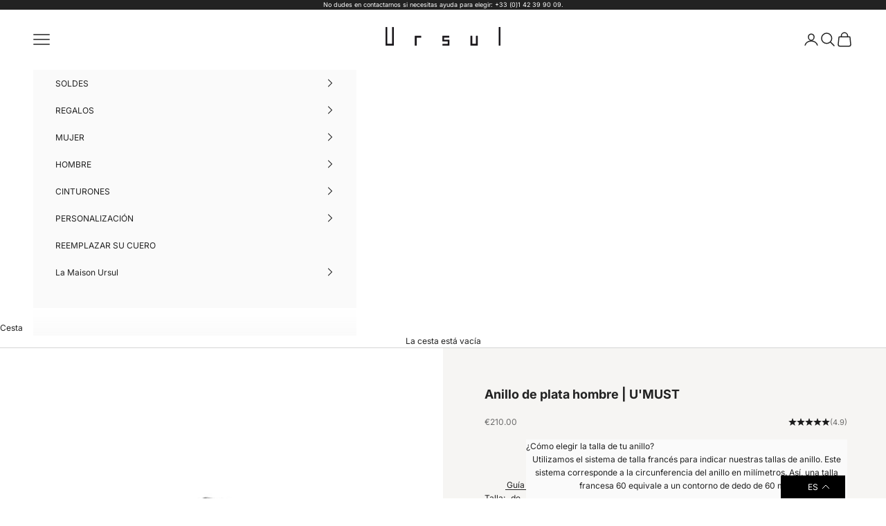

--- FILE ---
content_type: text/html; charset=utf-8
request_url: https://ursul.es/products/bague-homme-argent-umust
body_size: 82071
content:
<!doctype html>

<html lang="es" dir="ltr">



  <head>
    <!-- Infinite Options by ShopPad -->
<script async crossorigin fetchpriority="high" src="/cdn/shopifycloud/importmap-polyfill/es-modules-shim.2.4.0.js"></script>
<script>     
  window.Shoppad = window.Shoppad || {},     
  window.Shoppad.apps = window.Shoppad.apps || {},     
  window.Shoppad.apps.infiniteoptions = window.Shoppad.apps.infiniteoptions || {},     
  window.Shoppad.apps.infiniteoptions.addToCartButton = 'form[action="/cart/add"] .buy-buttons button',
  window.Shoppad.apps.infiniteoptions.validateType = 'overlay';
</script>
<script src="//d1liekpayvooaz.cloudfront.net/apps/customizery/customizery.js?shop=ursul-paris.myshopify.com"></script>
    <script>
  // Nettoyage des paramètres _gl (Google Ads) dans l'URL
  if (typeof window !== 'undefined' && window.location.search.includes('_gl=')) {
    var cleanUrl = window.location.origin + window.location.pathname;
    window.history.replaceState({}, document.title, cleanUrl);
  }
</script>


    <meta charset="utf-8">
    <meta
      name="viewport"
      content="width=device-width, initial-scale=1.0, height=device-height, minimum-scale=1.0, maximum-scale=5.0"
    ><script async src="//ursul.es/cdn/shop/t/90/assets/long-text-seo.js?v=120836271346239168651762109848"></script>
    <link href="//ursul.es/cdn/shop/t/90/assets/long-text-seo.css?v=9544194529667436391762110430" rel="stylesheet" type="text/css" media="all" />
    <link href="//ursul.es/cdn/shop/t/90/assets/split.css?v=140688072648000024281768416688" rel="stylesheet" type="text/css" media="all" />


    

    

    <link rel="canonical" href="https://ursul.es/products/bague-homme-argent-umust"><link rel="shortcut icon" href="//ursul.es/cdn/shop/files/favicon-ursul-paris.png?v=1738614628&width=96">
      <link rel="apple-touch-icon" href="//ursul.es/cdn/shop/files/favicon-ursul-paris.png?v=1738614628&width=180"><link rel="preconnect" href="https://fonts.shopifycdn.com" crossorigin><link rel="preload" href="//ursul.es/cdn/fonts/inter/inter_n4.b2a3f24c19b4de56e8871f609e73ca7f6d2e2bb9.woff2" as="font" type="font/woff2" crossorigin><meta property="og:type" content="product">
  <meta property="og:title" content="Anillo de plata hombre | U&#39;MUST">
  <meta property="product:price:amount" content="210.00">
  <meta property="product:price:currency" content="EUR">
  <meta property="product:availability" content="in stock"><meta property="og:image" content="http://ursul.es/cdn/shop/products/bague-homme-argent-u-must.jpg?v=1667774815&width=2048">
  <meta property="og:image:secure_url" content="https://ursul.es/cdn/shop/products/bague-homme-argent-u-must.jpg?v=1667774815&width=2048">
  <meta property="og:image:width" content="1200">
  <meta property="og:image:height" content="1200"><meta property="og:description" content="Anillo de plata para hombre | U&#39;MUST Diseñador de joyas de plata para hombre desde 2006. Estilo único y diseño contemporáneo. Hecho en Francia"><meta property="og:url" content="https://ursul.es/products/bague-homme-argent-umust">
<meta property="og:site_name" content="Ursul Paris"><meta name="twitter:card" content="summary"><meta name="twitter:title" content="Anillo de plata hombre | U&#39;MUST">
  <meta name="twitter:description" content=" Anillo de plata | U&#39;MUST. Este anillo es muy fácil de llevar en el dedo gracias a sus dos zonas planas. 

 Anillo de plata 925/000 cepillada. 
 Acabado de rodio 
 Ancho: 11 mm 
 Peso: 17 g 

 Si lo desea, puede hacer que sus iniciales se graben  en la cara exterior  del anillo. Le recomendamos que se pruebe el anillo de sello en la tienda antes de que lo graben (tenga en cuenta que un anillo grabado no se puede devolver ni cambiar porque no podremos volver a ponerlo a la venta). "><meta name="twitter:image" content="https://ursul.es/cdn/shop/products/bague-homme-argent-u-must.jpg?crop=center&height=1200&v=1667774815&width=1200">
  <meta name="twitter:image:alt" content="bague homme argent u-must"><style>/* Typography (heading) */
  

/* Typography (body) */
  @font-face {
  font-family: Inter;
  font-weight: 400;
  font-style: normal;
  font-display: fallback;
  src: url("//ursul.es/cdn/fonts/inter/inter_n4.b2a3f24c19b4de56e8871f609e73ca7f6d2e2bb9.woff2") format("woff2"),
       url("//ursul.es/cdn/fonts/inter/inter_n4.af8052d517e0c9ffac7b814872cecc27ae1fa132.woff") format("woff");
}

@font-face {
  font-family: Inter;
  font-weight: 400;
  font-style: italic;
  font-display: fallback;
  src: url("//ursul.es/cdn/fonts/inter/inter_i4.feae1981dda792ab80d117249d9c7e0f1017e5b3.woff2") format("woff2"),
       url("//ursul.es/cdn/fonts/inter/inter_i4.62773b7113d5e5f02c71486623cf828884c85c6e.woff") format("woff");
}

@font-face {
  font-family: Inter;
  font-weight: 700;
  font-style: normal;
  font-display: fallback;
  src: url("//ursul.es/cdn/fonts/inter/inter_n7.02711e6b374660cfc7915d1afc1c204e633421e4.woff2") format("woff2"),
       url("//ursul.es/cdn/fonts/inter/inter_n7.6dab87426f6b8813070abd79972ceaf2f8d3b012.woff") format("woff");
}

@font-face {
  font-family: Inter;
  font-weight: 700;
  font-style: italic;
  font-display: fallback;
  src: url("//ursul.es/cdn/fonts/inter/inter_i7.b377bcd4cc0f160622a22d638ae7e2cd9b86ea4c.woff2") format("woff2"),
       url("//ursul.es/cdn/fonts/inter/inter_i7.7c69a6a34e3bb44fcf6f975857e13b9a9b25beb4.woff") format("woff");
}

:root {
    /* Container */
    --container-max-width: 100%;
    --container-xxs-max-width: 27.5rem; /* 440px */
    --container-xs-max-width: 42.5rem; /* 680px */
    --container-sm-max-width: 61.25rem; /* 980px */
    --container-md-max-width: 71.875rem; /* 1150px */
    --container-lg-max-width: 78.75rem; /* 1260px */
    --container-xl-max-width: 85rem; /* 1360px */
    --container-gutter: 1.25rem;

    --section-vertical-spacing: 3rem;
    --section-vertical-spacing-tight:2.5rem;

    --section-stack-gap:2.5rem;
    --section-stack-gap-tight:2.25rem;

    /* Form settings */
    --form-gap: 1.25rem; /* Gap between fieldset and submit button */
    --fieldset-gap: 1rem; /* Gap between each form input within a fieldset */
    --form-control-gap: 0.625rem; /* Gap between input and label (ignored for floating label) */
    --checkbox-control-gap: 0.75rem; /* Horizontal gap between checkbox and its associated label */
    --input-padding-block: 0.65rem; /* Vertical padding for input, textarea and native select */
    --input-padding-inline: 0.8rem; /* Horizontal padding for input, textarea and native select */
    --checkbox-size: 0.875rem; /* Size (width and height) for checkbox */

    /* Other sizes */
    --sticky-area-height: calc(var(--announcement-bar-is-sticky, 0) * var(--announcement-bar-height, 0px) + var(--header-is-sticky, 0) * var(--header-is-visible, 1) * var(--header-height, 0px));

    /* RTL support */
    --transform-logical-flip: 1;
    --transform-origin-start: left;
    --transform-origin-end: right;

    /**
     * ---------------------------------------------------------------------
     * TYPOGRAPHY
     * ---------------------------------------------------------------------
     */

    /* Font properties */
    --heading-font-family: "system_ui", -apple-system, 'Segoe UI', Roboto, 'Helvetica Neue', 'Noto Sans', 'Liberation Sans', Arial, sans-serif, 'Apple Color Emoji', 'Segoe UI Emoji', 'Segoe UI Symbol', 'Noto Color Emoji';
    --heading-font-weight: 400;
    --heading-font-style: normal;
    --heading-text-transform: normal;
    --heading-letter-spacing: 0.0em;
    --text-font-family: Inter, sans-serif;
    --text-font-weight: 400;
    --text-font-style: normal;
    --text-letter-spacing: 0.0em;
    --button-font: var(--text-font-style) var(--text-font-weight) var(--text-sm) / 1.65 var(--text-font-family);
    --button-text-transform: uppercase;
    --button-letter-spacing: 0.0em;

    /* Font sizes */--text-heading-size-factor: 1;
    --text-h1: max(0.6875rem, clamp(1.375rem, 1.146341463414634rem + 0.975609756097561vw, 2rem) * var(--text-heading-size-factor));
    --text-h2: max(0.6875rem, clamp(1.25rem, 1.0670731707317074rem + 0.7804878048780488vw, 1.75rem) * var(--text-heading-size-factor));
    --text-h3: max(0.6875rem, clamp(1.125rem, 1.0335365853658536rem + 0.3902439024390244vw, 1.375rem) * var(--text-heading-size-factor));
    --text-h4: max(0.6875rem, clamp(1rem, 0.9542682926829268rem + 0.1951219512195122vw, 1.125rem) * var(--text-heading-size-factor));
    --text-h5: calc(0.875rem * var(--text-heading-size-factor));
    --text-h6: calc(0.75rem * var(--text-heading-size-factor));

    --text-xs: 0.6875rem;
    --text-sm: 0.75rem;
    --text-base: 0.75rem;
    --text-lg: 0.875rem;
    --text-xl: 1.0rem;

    /* Rounded variables (used for border radius) */
    --rounded-full: 9999px;
    --button-border-radius: 0.125rem;
    --input-border-radius: 0.125rem;

    /* Box shadow */
    --shadow-sm: 0 2px 8px rgb(0 0 0 / 0.05);
    --shadow: 0 5px 15px rgb(0 0 0 / 0.05);
    --shadow-md: 0 5px 30px rgb(0 0 0 / 0.05);
    --shadow-block: px px px rgb(var(--text-primary) / 0.0);

    /**
     * ---------------------------------------------------------------------
     * OTHER
     * ---------------------------------------------------------------------
     */

    --checkmark-svg-url: url(//ursul.es/cdn/shop/t/90/assets/checkmark.svg?v=162111481400397937371739964030);
    --cursor-zoom-in-svg-url: url(//ursul.es/cdn/shop/t/90/assets/cursor-zoom-in.svg?v=183961648134509110211762607379);
  }

  [dir="rtl"]:root {
    /* RTL support */
    --transform-logical-flip: -1;
    --transform-origin-start: right;
    --transform-origin-end: left;
  }

  @media screen and (min-width: 700px) {
    :root {
      /* Typography (font size) */
      --text-xs: 0.6875rem;
      --text-sm: 0.75rem;
      --text-base: 0.75rem;
      --text-lg: 0.875rem;
      --text-xl: 1.125rem;

      /* Spacing settings */
      --container-gutter: 2rem;
    }
  }

  @media screen and (min-width: 1000px) {
    :root {
      /* Spacing settings */
      --container-gutter: 3rem;

      --section-vertical-spacing: 5rem;
      --section-vertical-spacing-tight: 4rem;

      --section-stack-gap:4rem;
      --section-stack-gap-tight:4rem;
    }
  }:root {/* Overlay used for modal */
    --page-overlay: 0 0 0 / 0.4;

    /* We use the first scheme background as default */
    --page-background: ;

    /* Product colors */
    --on-sale-text: 34 34 34;
    --on-sale-badge-background: 34 34 34;
    --on-sale-badge-text: 255 255 255;
    --sold-out-badge-background: 246 245 243;
    --sold-out-badge-text: 0 0 0 / 0.65;
    --custom-badge-background: 34 34 34;
    --custom-badge-text: 255 255 255;
    --star-color: 28 28 28;

    /* Status colors */
    --success-background: 212 227 203;
    --success-text: 48 122 7;
    --warning-background: 253 241 224;
    --warning-text: 237 138 0;
    --error-background: 243 204 204;
    --error-text: 203 43 43;
  }.color-scheme--scheme-1 {
      /* Color settings */--accent: 34 34 34;
      --text-color: 34 34 34;
      --background: 255 255 255 / 1.0;
      --background-without-opacity: 255 255 255;
      --background-gradient: ;--border-color: 222 222 222;/* Button colors */
      --button-background: 34 34 34;
      --button-text-color: 246 245 243;

      /* Circled buttons */
      --circle-button-background: 34 34 34;
      --circle-button-text-color: 250 250 250;
    }.shopify-section:has(.section-spacing.color-scheme--bg-54922f2e920ba8346f6dc0fba343d673) + .shopify-section:has(.section-spacing.color-scheme--bg-54922f2e920ba8346f6dc0fba343d673:not(.bordered-section)) .section-spacing {
      padding-block-start: 0;
    }.color-scheme--scheme-2 {
      /* Color settings */--accent: 34 34 34;
      --text-color: 34 34 34;
      --background: 250 250 250 / 1.0;
      --background-without-opacity: 250 250 250;
      --background-gradient: ;--border-color: 218 218 218;/* Button colors */
      --button-background: 34 34 34;
      --button-text-color: 243 242 239;

      /* Circled buttons */
      --circle-button-background: 239 239 239;
      --circle-button-text-color: 34 34 34;
    }.shopify-section:has(.section-spacing.color-scheme--bg-19247a2159a2df860c61949669e299c4) + .shopify-section:has(.section-spacing.color-scheme--bg-19247a2159a2df860c61949669e299c4:not(.bordered-section)) .section-spacing {
      padding-block-start: 0;
    }.color-scheme--scheme-3 {
      /* Color settings */--accent: 34 34 34;
      --text-color: 255 255 255;
      --background: 34 34 34 / 1.0;
      --background-without-opacity: 34 34 34;
      --background-gradient: ;--border-color: 67 67 67;/* Button colors */
      --button-background: 34 34 34;
      --button-text-color: 255 255 255;

      /* Circled buttons */
      --circle-button-background: 255 255 255;
      --circle-button-text-color: 34 34 34;
    }.shopify-section:has(.section-spacing.color-scheme--bg-8998ebc4102dfcafe5f943e7b91be434) + .shopify-section:has(.section-spacing.color-scheme--bg-8998ebc4102dfcafe5f943e7b91be434:not(.bordered-section)) .section-spacing {
      padding-block-start: 0;
    }.color-scheme--scheme-4 {
      /* Color settings */--accent: 34 34 34;
      --text-color: 34 34 34;
      --background: 0 0 0 / 0.0;
      --background-without-opacity: 0 0 0;
      --background-gradient: ;--border-color: 34 34 34;/* Button colors */
      --button-background: 34 34 34;
      --button-text-color: 243 242 239;

      /* Circled buttons */
      --circle-button-background: 17 17 17;
      --circle-button-text-color: 246 245 243;
    }.shopify-section:has(.section-spacing.color-scheme--bg-3671eee015764974ee0aef1536023e0f) + .shopify-section:has(.section-spacing.color-scheme--bg-3671eee015764974ee0aef1536023e0f:not(.bordered-section)) .section-spacing {
      padding-block-start: 0;
    }.color-scheme--scheme-06fd7dca-23a7-451e-8ece-4f27271bf843 {
      /* Color settings */--accent: 34 34 34;
      --text-color: 255 255 255;
      --background: 0 0 0 / 0.0;
      --background-without-opacity: 0 0 0;
      --background-gradient: ;--border-color: 255 255 255;/* Button colors */
      --button-background: 34 34 34;
      --button-text-color: 255 255 255;

      /* Circled buttons */
      --circle-button-background: 243 242 239;
      --circle-button-text-color: 34 34 34;
    }.shopify-section:has(.section-spacing.color-scheme--bg-3671eee015764974ee0aef1536023e0f) + .shopify-section:has(.section-spacing.color-scheme--bg-3671eee015764974ee0aef1536023e0f:not(.bordered-section)) .section-spacing {
      padding-block-start: 0;
    }.color-scheme--scheme-7ddb1767-59e9-4292-87ab-b35351418726 {
      /* Color settings */--accent: 34 34 34;
      --text-color: 95 95 95;
      --background: 250 250 250 / 1.0;
      --background-without-opacity: 250 250 250;
      --background-gradient: ;--border-color: 227 227 227;/* Button colors */
      --button-background: 34 34 34;
      --button-text-color: 246 245 243;

      /* Circled buttons */
      --circle-button-background: 255 255 255;
      --circle-button-text-color: 34 34 34;
    }.shopify-section:has(.section-spacing.color-scheme--bg-19247a2159a2df860c61949669e299c4) + .shopify-section:has(.section-spacing.color-scheme--bg-19247a2159a2df860c61949669e299c4:not(.bordered-section)) .section-spacing {
      padding-block-start: 0;
    }.color-scheme--scheme-b5d90977-718a-4d58-b231-3b4add4516eb {
      /* Color settings */--accent: 34 34 34;
      --text-color: 245 245 245;
      --background: 31 78 58 / 1.0;
      --background-without-opacity: 31 78 58;
      --background-gradient: ;--border-color: 63 103 86;/* Button colors */
      --button-background: 34 34 34;
      --button-text-color: 246 245 243;

      /* Circled buttons */
      --circle-button-background: 34 34 34;
      --circle-button-text-color: 250 250 250;
    }.shopify-section:has(.section-spacing.color-scheme--bg-6cca8fab88682a04887b58971da9e6cf) + .shopify-section:has(.section-spacing.color-scheme--bg-6cca8fab88682a04887b58971da9e6cf:not(.bordered-section)) .section-spacing {
      padding-block-start: 0;
    }.color-scheme--dialog {
      /* Color settings */--accent: 34 34 34;
      --text-color: 34 34 34;
      --background: 250 250 250 / 1.0;
      --background-without-opacity: 250 250 250;
      --background-gradient: ;--border-color: 218 218 218;/* Button colors */
      --button-background: 34 34 34;
      --button-text-color: 243 242 239;

      /* Circled buttons */
      --circle-button-background: 239 239 239;
      --circle-button-text-color: 34 34 34;
    }
</style><script>
  // This allows to expose several variables to the global scope, to be used in scripts
  window.themeVariables = {
    settings: {
      showPageTransition: null,
      pageType: "product",
      moneyFormat: "€{{amount}}",
      moneyWithCurrencyFormat: "€{{amount}} EUR",
      currencyCodeEnabled: false,
      cartType: "drawer",
      staggerMenuApparition: true
    },

    strings: {
      addedToCart: "Añadido a la cesta",
      closeGallery: "Cerrar galería",
      zoomGallery: "Zoom",
      errorGallery: "No se puede cargar la imagen",
      shippingEstimatorNoResults: "No hacemos envíos a tu dirección.",
      shippingEstimatorOneResult: "Hay una tarifa de gastos de envío para tu dirección:",
      shippingEstimatorMultipleResults: "Hay varias tarifas de gastos de envío para tu dirección:",
      shippingEstimatorError: "Se produjo un error al recuperar las tarifas de gastos de envío:",
      next: "Siguiente",
      previous: "Anterior"
    },

    mediaQueries: {
      'sm': 'screen and (min-width: 700px)',
      'md': 'screen and (min-width: 1000px)',
      'lg': 'screen and (min-width: 1150px)',
      'xl': 'screen and (min-width: 1400px)',
      '2xl': 'screen and (min-width: 1600px)',
      'sm-max': 'screen and (max-width: 699px)',
      'md-max': 'screen and (max-width: 999px)',
      'lg-max': 'screen and (max-width: 1149px)',
      'xl-max': 'screen and (max-width: 1399px)',
      '2xl-max': 'screen and (max-width: 1599px)',
      'motion-safe': '(prefers-reduced-motion: no-preference)',
      'motion-reduce': '(prefers-reduced-motion: reduce)',
      'supports-hover': 'screen and (pointer: fine)',
      'supports-touch': 'screen and (hover: none)'
    }
  };</script><script>
      if (!(HTMLScriptElement.supports && HTMLScriptElement.supports('importmap'))) {
        const importMapPolyfill = document.createElement('script');
        importMapPolyfill.async = true;
        importMapPolyfill.src = "//ursul.es/cdn/shop/t/90/assets/es-module-shims.min.js?v=133133393897716595401739964001";

        document.head.appendChild(importMapPolyfill);
      }
    </script>

    <script type="importmap">{
        "imports": {
          "vendor": "//ursul.es/cdn/shop/t/90/assets/vendor.min.js?v=166833309358212501051739964001",
          "theme": "//ursul.es/cdn/shop/t/90/assets/theme.js?v=58086564358463586961764100328",
          "photoswipe": "//ursul.es/cdn/shop/t/90/assets/photoswipe.min.js?v=13374349288281597431739964001"
        }
      }
    </script>

    <script type="module" src="//ursul.es/cdn/shop/t/90/assets/vendor.min.js?v=166833309358212501051739964001"></script>
    <script type="module" src="//ursul.es/cdn/shop/t/90/assets/theme.js?v=58086564358463586961764100328"></script>

    <script>window.performance && window.performance.mark && window.performance.mark('shopify.content_for_header.start');</script><meta name="facebook-domain-verification" content="yamhpvs44i6bftai9ljuli8iwrd4yw">
<meta id="shopify-digital-wallet" name="shopify-digital-wallet" content="/13206557/digital_wallets/dialog">
<meta name="shopify-checkout-api-token" content="3a4ae15f55de7cf22cfa82998e7f5089">
<meta id="in-context-paypal-metadata" data-shop-id="13206557" data-venmo-supported="false" data-environment="production" data-locale="es_ES" data-paypal-v4="true" data-currency="EUR">
<link rel="alternate" hreflang="x-default" href="https://ursul.fr/products/bague-homme-argent-umust">
<link rel="alternate" hreflang="fr" href="https://ursul.fr/products/bague-homme-argent-umust">
<link rel="alternate" hreflang="es-ES" href="https://ursul.es/products/bague-homme-argent-umust">
<link rel="alternate" hreflang="es-MX" href="https://ursul.es/products/bague-homme-argent-umust">
<link rel="alternate" hreflang="en-AC" href="https://ursul.com/products/bague-homme-argent-umust">
<link rel="alternate" hreflang="en-AD" href="https://ursul.com/products/bague-homme-argent-umust">
<link rel="alternate" hreflang="en-AE" href="https://ursul.com/products/bague-homme-argent-umust">
<link rel="alternate" hreflang="en-AF" href="https://ursul.com/products/bague-homme-argent-umust">
<link rel="alternate" hreflang="en-AG" href="https://ursul.com/products/bague-homme-argent-umust">
<link rel="alternate" hreflang="en-AI" href="https://ursul.com/products/bague-homme-argent-umust">
<link rel="alternate" hreflang="en-AL" href="https://ursul.com/products/bague-homme-argent-umust">
<link rel="alternate" hreflang="en-AM" href="https://ursul.com/products/bague-homme-argent-umust">
<link rel="alternate" hreflang="en-AO" href="https://ursul.com/products/bague-homme-argent-umust">
<link rel="alternate" hreflang="en-AR" href="https://ursul.com/products/bague-homme-argent-umust">
<link rel="alternate" hreflang="en-AT" href="https://ursul.com/products/bague-homme-argent-umust">
<link rel="alternate" hreflang="en-AU" href="https://ursul.com/products/bague-homme-argent-umust">
<link rel="alternate" hreflang="en-AW" href="https://ursul.com/products/bague-homme-argent-umust">
<link rel="alternate" hreflang="en-AX" href="https://ursul.com/products/bague-homme-argent-umust">
<link rel="alternate" hreflang="en-AZ" href="https://ursul.com/products/bague-homme-argent-umust">
<link rel="alternate" hreflang="en-BA" href="https://ursul.com/products/bague-homme-argent-umust">
<link rel="alternate" hreflang="en-BB" href="https://ursul.com/products/bague-homme-argent-umust">
<link rel="alternate" hreflang="en-BD" href="https://ursul.com/products/bague-homme-argent-umust">
<link rel="alternate" hreflang="en-BE" href="https://ursul.com/products/bague-homme-argent-umust">
<link rel="alternate" hreflang="en-BF" href="https://ursul.com/products/bague-homme-argent-umust">
<link rel="alternate" hreflang="en-BG" href="https://ursul.com/products/bague-homme-argent-umust">
<link rel="alternate" hreflang="en-BH" href="https://ursul.com/products/bague-homme-argent-umust">
<link rel="alternate" hreflang="en-BI" href="https://ursul.com/products/bague-homme-argent-umust">
<link rel="alternate" hreflang="en-BJ" href="https://ursul.com/products/bague-homme-argent-umust">
<link rel="alternate" hreflang="en-BL" href="https://ursul.com/products/bague-homme-argent-umust">
<link rel="alternate" hreflang="en-BM" href="https://ursul.com/products/bague-homme-argent-umust">
<link rel="alternate" hreflang="en-BN" href="https://ursul.com/products/bague-homme-argent-umust">
<link rel="alternate" hreflang="en-BO" href="https://ursul.com/products/bague-homme-argent-umust">
<link rel="alternate" hreflang="en-BQ" href="https://ursul.com/products/bague-homme-argent-umust">
<link rel="alternate" hreflang="en-BR" href="https://ursul.com/products/bague-homme-argent-umust">
<link rel="alternate" hreflang="en-BS" href="https://ursul.com/products/bague-homme-argent-umust">
<link rel="alternate" hreflang="en-BT" href="https://ursul.com/products/bague-homme-argent-umust">
<link rel="alternate" hreflang="en-BW" href="https://ursul.com/products/bague-homme-argent-umust">
<link rel="alternate" hreflang="en-BY" href="https://ursul.com/products/bague-homme-argent-umust">
<link rel="alternate" hreflang="en-BZ" href="https://ursul.com/products/bague-homme-argent-umust">
<link rel="alternate" hreflang="en-CA" href="https://ursul.com/products/bague-homme-argent-umust">
<link rel="alternate" hreflang="en-CC" href="https://ursul.com/products/bague-homme-argent-umust">
<link rel="alternate" hreflang="en-CD" href="https://ursul.com/products/bague-homme-argent-umust">
<link rel="alternate" hreflang="en-CF" href="https://ursul.com/products/bague-homme-argent-umust">
<link rel="alternate" hreflang="en-CG" href="https://ursul.com/products/bague-homme-argent-umust">
<link rel="alternate" hreflang="en-CH" href="https://ursul.com/products/bague-homme-argent-umust">
<link rel="alternate" hreflang="en-CI" href="https://ursul.com/products/bague-homme-argent-umust">
<link rel="alternate" hreflang="en-CK" href="https://ursul.com/products/bague-homme-argent-umust">
<link rel="alternate" hreflang="en-CL" href="https://ursul.com/products/bague-homme-argent-umust">
<link rel="alternate" hreflang="en-CM" href="https://ursul.com/products/bague-homme-argent-umust">
<link rel="alternate" hreflang="en-CN" href="https://ursul.com/products/bague-homme-argent-umust">
<link rel="alternate" hreflang="en-CO" href="https://ursul.com/products/bague-homme-argent-umust">
<link rel="alternate" hreflang="en-CR" href="https://ursul.com/products/bague-homme-argent-umust">
<link rel="alternate" hreflang="en-CV" href="https://ursul.com/products/bague-homme-argent-umust">
<link rel="alternate" hreflang="en-CW" href="https://ursul.com/products/bague-homme-argent-umust">
<link rel="alternate" hreflang="en-CX" href="https://ursul.com/products/bague-homme-argent-umust">
<link rel="alternate" hreflang="en-CY" href="https://ursul.com/products/bague-homme-argent-umust">
<link rel="alternate" hreflang="en-CZ" href="https://ursul.com/products/bague-homme-argent-umust">
<link rel="alternate" hreflang="en-DE" href="https://ursul.com/products/bague-homme-argent-umust">
<link rel="alternate" hreflang="en-DJ" href="https://ursul.com/products/bague-homme-argent-umust">
<link rel="alternate" hreflang="en-DK" href="https://ursul.com/products/bague-homme-argent-umust">
<link rel="alternate" hreflang="en-DM" href="https://ursul.com/products/bague-homme-argent-umust">
<link rel="alternate" hreflang="en-DO" href="https://ursul.com/products/bague-homme-argent-umust">
<link rel="alternate" hreflang="en-DZ" href="https://ursul.com/products/bague-homme-argent-umust">
<link rel="alternate" hreflang="en-EC" href="https://ursul.com/products/bague-homme-argent-umust">
<link rel="alternate" hreflang="en-EE" href="https://ursul.com/products/bague-homme-argent-umust">
<link rel="alternate" hreflang="en-EG" href="https://ursul.com/products/bague-homme-argent-umust">
<link rel="alternate" hreflang="en-EH" href="https://ursul.com/products/bague-homme-argent-umust">
<link rel="alternate" hreflang="en-ER" href="https://ursul.com/products/bague-homme-argent-umust">
<link rel="alternate" hreflang="en-ET" href="https://ursul.com/products/bague-homme-argent-umust">
<link rel="alternate" hreflang="en-FI" href="https://ursul.com/products/bague-homme-argent-umust">
<link rel="alternate" hreflang="en-FJ" href="https://ursul.com/products/bague-homme-argent-umust">
<link rel="alternate" hreflang="en-FK" href="https://ursul.com/products/bague-homme-argent-umust">
<link rel="alternate" hreflang="en-FO" href="https://ursul.com/products/bague-homme-argent-umust">
<link rel="alternate" hreflang="en-GA" href="https://ursul.com/products/bague-homme-argent-umust">
<link rel="alternate" hreflang="en-GB" href="https://ursul.com/products/bague-homme-argent-umust">
<link rel="alternate" hreflang="en-GD" href="https://ursul.com/products/bague-homme-argent-umust">
<link rel="alternate" hreflang="en-GE" href="https://ursul.com/products/bague-homme-argent-umust">
<link rel="alternate" hreflang="en-GF" href="https://ursul.com/products/bague-homme-argent-umust">
<link rel="alternate" hreflang="en-GG" href="https://ursul.com/products/bague-homme-argent-umust">
<link rel="alternate" hreflang="en-GH" href="https://ursul.com/products/bague-homme-argent-umust">
<link rel="alternate" hreflang="en-GI" href="https://ursul.com/products/bague-homme-argent-umust">
<link rel="alternate" hreflang="en-GL" href="https://ursul.com/products/bague-homme-argent-umust">
<link rel="alternate" hreflang="en-GM" href="https://ursul.com/products/bague-homme-argent-umust">
<link rel="alternate" hreflang="en-GN" href="https://ursul.com/products/bague-homme-argent-umust">
<link rel="alternate" hreflang="en-GP" href="https://ursul.com/products/bague-homme-argent-umust">
<link rel="alternate" hreflang="en-GQ" href="https://ursul.com/products/bague-homme-argent-umust">
<link rel="alternate" hreflang="en-GR" href="https://ursul.com/products/bague-homme-argent-umust">
<link rel="alternate" hreflang="en-GS" href="https://ursul.com/products/bague-homme-argent-umust">
<link rel="alternate" hreflang="en-GT" href="https://ursul.com/products/bague-homme-argent-umust">
<link rel="alternate" hreflang="en-GW" href="https://ursul.com/products/bague-homme-argent-umust">
<link rel="alternate" hreflang="en-GY" href="https://ursul.com/products/bague-homme-argent-umust">
<link rel="alternate" hreflang="en-HK" href="https://ursul.com/products/bague-homme-argent-umust">
<link rel="alternate" hreflang="en-HN" href="https://ursul.com/products/bague-homme-argent-umust">
<link rel="alternate" hreflang="en-HR" href="https://ursul.com/products/bague-homme-argent-umust">
<link rel="alternate" hreflang="en-HT" href="https://ursul.com/products/bague-homme-argent-umust">
<link rel="alternate" hreflang="en-HU" href="https://ursul.com/products/bague-homme-argent-umust">
<link rel="alternate" hreflang="en-ID" href="https://ursul.com/products/bague-homme-argent-umust">
<link rel="alternate" hreflang="en-IE" href="https://ursul.com/products/bague-homme-argent-umust">
<link rel="alternate" hreflang="en-IL" href="https://ursul.com/products/bague-homme-argent-umust">
<link rel="alternate" hreflang="en-IM" href="https://ursul.com/products/bague-homme-argent-umust">
<link rel="alternate" hreflang="en-IN" href="https://ursul.com/products/bague-homme-argent-umust">
<link rel="alternate" hreflang="en-IO" href="https://ursul.com/products/bague-homme-argent-umust">
<link rel="alternate" hreflang="en-IQ" href="https://ursul.com/products/bague-homme-argent-umust">
<link rel="alternate" hreflang="en-IS" href="https://ursul.com/products/bague-homme-argent-umust">
<link rel="alternate" hreflang="en-IT" href="https://ursul.com/products/bague-homme-argent-umust">
<link rel="alternate" hreflang="en-JE" href="https://ursul.com/products/bague-homme-argent-umust">
<link rel="alternate" hreflang="en-JM" href="https://ursul.com/products/bague-homme-argent-umust">
<link rel="alternate" hreflang="en-JO" href="https://ursul.com/products/bague-homme-argent-umust">
<link rel="alternate" hreflang="en-JP" href="https://ursul.com/products/bague-homme-argent-umust">
<link rel="alternate" hreflang="en-KE" href="https://ursul.com/products/bague-homme-argent-umust">
<link rel="alternate" hreflang="en-KG" href="https://ursul.com/products/bague-homme-argent-umust">
<link rel="alternate" hreflang="en-KH" href="https://ursul.com/products/bague-homme-argent-umust">
<link rel="alternate" hreflang="en-KI" href="https://ursul.com/products/bague-homme-argent-umust">
<link rel="alternate" hreflang="en-KM" href="https://ursul.com/products/bague-homme-argent-umust">
<link rel="alternate" hreflang="en-KN" href="https://ursul.com/products/bague-homme-argent-umust">
<link rel="alternate" hreflang="en-KR" href="https://ursul.com/products/bague-homme-argent-umust">
<link rel="alternate" hreflang="en-KW" href="https://ursul.com/products/bague-homme-argent-umust">
<link rel="alternate" hreflang="en-KY" href="https://ursul.com/products/bague-homme-argent-umust">
<link rel="alternate" hreflang="en-KZ" href="https://ursul.com/products/bague-homme-argent-umust">
<link rel="alternate" hreflang="en-LA" href="https://ursul.com/products/bague-homme-argent-umust">
<link rel="alternate" hreflang="en-LB" href="https://ursul.com/products/bague-homme-argent-umust">
<link rel="alternate" hreflang="en-LC" href="https://ursul.com/products/bague-homme-argent-umust">
<link rel="alternate" hreflang="en-LI" href="https://ursul.com/products/bague-homme-argent-umust">
<link rel="alternate" hreflang="en-LK" href="https://ursul.com/products/bague-homme-argent-umust">
<link rel="alternate" hreflang="en-LR" href="https://ursul.com/products/bague-homme-argent-umust">
<link rel="alternate" hreflang="en-LS" href="https://ursul.com/products/bague-homme-argent-umust">
<link rel="alternate" hreflang="en-LT" href="https://ursul.com/products/bague-homme-argent-umust">
<link rel="alternate" hreflang="en-LU" href="https://ursul.com/products/bague-homme-argent-umust">
<link rel="alternate" hreflang="en-LV" href="https://ursul.com/products/bague-homme-argent-umust">
<link rel="alternate" hreflang="en-LY" href="https://ursul.com/products/bague-homme-argent-umust">
<link rel="alternate" hreflang="en-MA" href="https://ursul.com/products/bague-homme-argent-umust">
<link rel="alternate" hreflang="en-MC" href="https://ursul.com/products/bague-homme-argent-umust">
<link rel="alternate" hreflang="en-MD" href="https://ursul.com/products/bague-homme-argent-umust">
<link rel="alternate" hreflang="en-ME" href="https://ursul.com/products/bague-homme-argent-umust">
<link rel="alternate" hreflang="en-MF" href="https://ursul.com/products/bague-homme-argent-umust">
<link rel="alternate" hreflang="en-MG" href="https://ursul.com/products/bague-homme-argent-umust">
<link rel="alternate" hreflang="en-MK" href="https://ursul.com/products/bague-homme-argent-umust">
<link rel="alternate" hreflang="en-ML" href="https://ursul.com/products/bague-homme-argent-umust">
<link rel="alternate" hreflang="en-MM" href="https://ursul.com/products/bague-homme-argent-umust">
<link rel="alternate" hreflang="en-MN" href="https://ursul.com/products/bague-homme-argent-umust">
<link rel="alternate" hreflang="en-MO" href="https://ursul.com/products/bague-homme-argent-umust">
<link rel="alternate" hreflang="en-MR" href="https://ursul.com/products/bague-homme-argent-umust">
<link rel="alternate" hreflang="en-MS" href="https://ursul.com/products/bague-homme-argent-umust">
<link rel="alternate" hreflang="en-MT" href="https://ursul.com/products/bague-homme-argent-umust">
<link rel="alternate" hreflang="en-MU" href="https://ursul.com/products/bague-homme-argent-umust">
<link rel="alternate" hreflang="en-MV" href="https://ursul.com/products/bague-homme-argent-umust">
<link rel="alternate" hreflang="en-MW" href="https://ursul.com/products/bague-homme-argent-umust">
<link rel="alternate" hreflang="en-MY" href="https://ursul.com/products/bague-homme-argent-umust">
<link rel="alternate" hreflang="en-MZ" href="https://ursul.com/products/bague-homme-argent-umust">
<link rel="alternate" hreflang="en-NA" href="https://ursul.com/products/bague-homme-argent-umust">
<link rel="alternate" hreflang="en-NC" href="https://ursul.com/products/bague-homme-argent-umust">
<link rel="alternate" hreflang="en-NE" href="https://ursul.com/products/bague-homme-argent-umust">
<link rel="alternate" hreflang="en-NF" href="https://ursul.com/products/bague-homme-argent-umust">
<link rel="alternate" hreflang="en-NG" href="https://ursul.com/products/bague-homme-argent-umust">
<link rel="alternate" hreflang="en-NI" href="https://ursul.com/products/bague-homme-argent-umust">
<link rel="alternate" hreflang="en-NL" href="https://ursul.com/products/bague-homme-argent-umust">
<link rel="alternate" hreflang="en-NO" href="https://ursul.com/products/bague-homme-argent-umust">
<link rel="alternate" hreflang="en-NP" href="https://ursul.com/products/bague-homme-argent-umust">
<link rel="alternate" hreflang="en-NR" href="https://ursul.com/products/bague-homme-argent-umust">
<link rel="alternate" hreflang="en-NU" href="https://ursul.com/products/bague-homme-argent-umust">
<link rel="alternate" hreflang="en-NZ" href="https://ursul.com/products/bague-homme-argent-umust">
<link rel="alternate" hreflang="en-OM" href="https://ursul.com/products/bague-homme-argent-umust">
<link rel="alternate" hreflang="en-PA" href="https://ursul.com/products/bague-homme-argent-umust">
<link rel="alternate" hreflang="en-PE" href="https://ursul.com/products/bague-homme-argent-umust">
<link rel="alternate" hreflang="en-PF" href="https://ursul.com/products/bague-homme-argent-umust">
<link rel="alternate" hreflang="en-PG" href="https://ursul.com/products/bague-homme-argent-umust">
<link rel="alternate" hreflang="en-PH" href="https://ursul.com/products/bague-homme-argent-umust">
<link rel="alternate" hreflang="en-PK" href="https://ursul.com/products/bague-homme-argent-umust">
<link rel="alternate" hreflang="en-PL" href="https://ursul.com/products/bague-homme-argent-umust">
<link rel="alternate" hreflang="en-PM" href="https://ursul.com/products/bague-homme-argent-umust">
<link rel="alternate" hreflang="en-PN" href="https://ursul.com/products/bague-homme-argent-umust">
<link rel="alternate" hreflang="en-PS" href="https://ursul.com/products/bague-homme-argent-umust">
<link rel="alternate" hreflang="en-PT" href="https://ursul.com/products/bague-homme-argent-umust">
<link rel="alternate" hreflang="en-PY" href="https://ursul.com/products/bague-homme-argent-umust">
<link rel="alternate" hreflang="en-QA" href="https://ursul.com/products/bague-homme-argent-umust">
<link rel="alternate" hreflang="en-RE" href="https://ursul.com/products/bague-homme-argent-umust">
<link rel="alternate" hreflang="en-RO" href="https://ursul.com/products/bague-homme-argent-umust">
<link rel="alternate" hreflang="en-RS" href="https://ursul.com/products/bague-homme-argent-umust">
<link rel="alternate" hreflang="en-RU" href="https://ursul.com/products/bague-homme-argent-umust">
<link rel="alternate" hreflang="en-RW" href="https://ursul.com/products/bague-homme-argent-umust">
<link rel="alternate" hreflang="en-SA" href="https://ursul.com/products/bague-homme-argent-umust">
<link rel="alternate" hreflang="en-SB" href="https://ursul.com/products/bague-homme-argent-umust">
<link rel="alternate" hreflang="en-SC" href="https://ursul.com/products/bague-homme-argent-umust">
<link rel="alternate" hreflang="en-SD" href="https://ursul.com/products/bague-homme-argent-umust">
<link rel="alternate" hreflang="en-SE" href="https://ursul.com/products/bague-homme-argent-umust">
<link rel="alternate" hreflang="en-SG" href="https://ursul.com/products/bague-homme-argent-umust">
<link rel="alternate" hreflang="en-SH" href="https://ursul.com/products/bague-homme-argent-umust">
<link rel="alternate" hreflang="en-SI" href="https://ursul.com/products/bague-homme-argent-umust">
<link rel="alternate" hreflang="en-SJ" href="https://ursul.com/products/bague-homme-argent-umust">
<link rel="alternate" hreflang="en-SK" href="https://ursul.com/products/bague-homme-argent-umust">
<link rel="alternate" hreflang="en-SL" href="https://ursul.com/products/bague-homme-argent-umust">
<link rel="alternate" hreflang="en-SM" href="https://ursul.com/products/bague-homme-argent-umust">
<link rel="alternate" hreflang="en-SN" href="https://ursul.com/products/bague-homme-argent-umust">
<link rel="alternate" hreflang="en-SO" href="https://ursul.com/products/bague-homme-argent-umust">
<link rel="alternate" hreflang="en-SR" href="https://ursul.com/products/bague-homme-argent-umust">
<link rel="alternate" hreflang="en-SS" href="https://ursul.com/products/bague-homme-argent-umust">
<link rel="alternate" hreflang="en-ST" href="https://ursul.com/products/bague-homme-argent-umust">
<link rel="alternate" hreflang="en-SV" href="https://ursul.com/products/bague-homme-argent-umust">
<link rel="alternate" hreflang="en-SX" href="https://ursul.com/products/bague-homme-argent-umust">
<link rel="alternate" hreflang="en-SZ" href="https://ursul.com/products/bague-homme-argent-umust">
<link rel="alternate" hreflang="en-TA" href="https://ursul.com/products/bague-homme-argent-umust">
<link rel="alternate" hreflang="en-TC" href="https://ursul.com/products/bague-homme-argent-umust">
<link rel="alternate" hreflang="en-TD" href="https://ursul.com/products/bague-homme-argent-umust">
<link rel="alternate" hreflang="en-TF" href="https://ursul.com/products/bague-homme-argent-umust">
<link rel="alternate" hreflang="en-TG" href="https://ursul.com/products/bague-homme-argent-umust">
<link rel="alternate" hreflang="en-TH" href="https://ursul.com/products/bague-homme-argent-umust">
<link rel="alternate" hreflang="en-TJ" href="https://ursul.com/products/bague-homme-argent-umust">
<link rel="alternate" hreflang="en-TK" href="https://ursul.com/products/bague-homme-argent-umust">
<link rel="alternate" hreflang="en-TL" href="https://ursul.com/products/bague-homme-argent-umust">
<link rel="alternate" hreflang="en-TM" href="https://ursul.com/products/bague-homme-argent-umust">
<link rel="alternate" hreflang="en-TN" href="https://ursul.com/products/bague-homme-argent-umust">
<link rel="alternate" hreflang="en-TO" href="https://ursul.com/products/bague-homme-argent-umust">
<link rel="alternate" hreflang="en-TR" href="https://ursul.com/products/bague-homme-argent-umust">
<link rel="alternate" hreflang="en-TT" href="https://ursul.com/products/bague-homme-argent-umust">
<link rel="alternate" hreflang="en-TV" href="https://ursul.com/products/bague-homme-argent-umust">
<link rel="alternate" hreflang="en-TW" href="https://ursul.com/products/bague-homme-argent-umust">
<link rel="alternate" hreflang="en-TZ" href="https://ursul.com/products/bague-homme-argent-umust">
<link rel="alternate" hreflang="en-UA" href="https://ursul.com/products/bague-homme-argent-umust">
<link rel="alternate" hreflang="en-UG" href="https://ursul.com/products/bague-homme-argent-umust">
<link rel="alternate" hreflang="en-UM" href="https://ursul.com/products/bague-homme-argent-umust">
<link rel="alternate" hreflang="en-US" href="https://ursul.com/products/bague-homme-argent-umust">
<link rel="alternate" hreflang="en-UY" href="https://ursul.com/products/bague-homme-argent-umust">
<link rel="alternate" hreflang="en-UZ" href="https://ursul.com/products/bague-homme-argent-umust">
<link rel="alternate" hreflang="en-VA" href="https://ursul.com/products/bague-homme-argent-umust">
<link rel="alternate" hreflang="en-VC" href="https://ursul.com/products/bague-homme-argent-umust">
<link rel="alternate" hreflang="en-VE" href="https://ursul.com/products/bague-homme-argent-umust">
<link rel="alternate" hreflang="en-VG" href="https://ursul.com/products/bague-homme-argent-umust">
<link rel="alternate" hreflang="en-VN" href="https://ursul.com/products/bague-homme-argent-umust">
<link rel="alternate" hreflang="en-VU" href="https://ursul.com/products/bague-homme-argent-umust">
<link rel="alternate" hreflang="en-WF" href="https://ursul.com/products/bague-homme-argent-umust">
<link rel="alternate" hreflang="en-WS" href="https://ursul.com/products/bague-homme-argent-umust">
<link rel="alternate" hreflang="en-XK" href="https://ursul.com/products/bague-homme-argent-umust">
<link rel="alternate" hreflang="en-YE" href="https://ursul.com/products/bague-homme-argent-umust">
<link rel="alternate" hreflang="en-ZA" href="https://ursul.com/products/bague-homme-argent-umust">
<link rel="alternate" hreflang="en-ZM" href="https://ursul.com/products/bague-homme-argent-umust">
<link rel="alternate" hreflang="en-ZW" href="https://ursul.com/products/bague-homme-argent-umust">
<link rel="alternate" type="application/json+oembed" href="https://ursul.es/products/bague-homme-argent-umust.oembed">
<script async="async" src="/checkouts/internal/preloads.js?locale=es-ES"></script>
<script id="shopify-features" type="application/json">{"accessToken":"3a4ae15f55de7cf22cfa82998e7f5089","betas":["rich-media-storefront-analytics"],"domain":"ursul.es","predictiveSearch":true,"shopId":13206557,"locale":"es"}</script>
<script>var Shopify = Shopify || {};
Shopify.shop = "ursul-paris.myshopify.com";
Shopify.locale = "es";
Shopify.currency = {"active":"EUR","rate":"1.0"};
Shopify.country = "ES";
Shopify.theme = {"name":"Prestige 10.5.2_2025_02_19","id":180700348763,"schema_name":"Prestige","schema_version":"10.5.2","theme_store_id":855,"role":"main"};
Shopify.theme.handle = "null";
Shopify.theme.style = {"id":null,"handle":null};
Shopify.cdnHost = "ursul.es/cdn";
Shopify.routes = Shopify.routes || {};
Shopify.routes.root = "/";</script>
<script type="module">!function(o){(o.Shopify=o.Shopify||{}).modules=!0}(window);</script>
<script>!function(o){function n(){var o=[];function n(){o.push(Array.prototype.slice.apply(arguments))}return n.q=o,n}var t=o.Shopify=o.Shopify||{};t.loadFeatures=n(),t.autoloadFeatures=n()}(window);</script>
<script id="shop-js-analytics" type="application/json">{"pageType":"product"}</script>
<script defer="defer" async type="module" src="//ursul.es/cdn/shopifycloud/shop-js/modules/v2/client.init-shop-cart-sync_-aut3ZVe.es.esm.js"></script>
<script defer="defer" async type="module" src="//ursul.es/cdn/shopifycloud/shop-js/modules/v2/chunk.common_jR-HGkUL.esm.js"></script>
<script type="module">
  await import("//ursul.es/cdn/shopifycloud/shop-js/modules/v2/client.init-shop-cart-sync_-aut3ZVe.es.esm.js");
await import("//ursul.es/cdn/shopifycloud/shop-js/modules/v2/chunk.common_jR-HGkUL.esm.js");

  window.Shopify.SignInWithShop?.initShopCartSync?.({"fedCMEnabled":true,"windoidEnabled":true});

</script>
<script>(function() {
  var isLoaded = false;
  function asyncLoad() {
    if (isLoaded) return;
    isLoaded = true;
    var urls = ["https:\/\/d1564fddzjmdj5.cloudfront.net\/initializercolissimo.js?app_name=happycolissimo\u0026cloud=d1564fddzjmdj5.cloudfront.net\u0026shop=ursul-paris.myshopify.com","\/\/d1liekpayvooaz.cloudfront.net\/apps\/customizery\/customizery.js?shop=ursul-paris.myshopify.com","\/\/cdn.shopify.com\/proxy\/253cba48f8ea3f867fe536f1dc6105012601ff41fa2d3c095bf41452d091d36d\/shopify-script-tags.s3.eu-west-1.amazonaws.com\/smartseo\/instantpage.js?shop=ursul-paris.myshopify.com\u0026sp-cache-control=cHVibGljLCBtYXgtYWdlPTkwMA","https:\/\/cdn.pushowl.com\/latest\/sdks\/pushowl-shopify.js?subdomain=ursul-paris\u0026environment=production\u0026guid=135b282b-17ca-4360-b58b-b7f23ccd816b\u0026shop=ursul-paris.myshopify.com"];
    for (var i = 0; i < urls.length; i++) {
      var s = document.createElement('script');
      s.type = 'text/javascript';
      s.async = true;
      s.src = urls[i];
      var x = document.getElementsByTagName('script')[0];
      x.parentNode.insertBefore(s, x);
    }
  };
  if(window.attachEvent) {
    window.attachEvent('onload', asyncLoad);
  } else {
    window.addEventListener('load', asyncLoad, false);
  }
})();</script>
<script id="__st">var __st={"a":13206557,"offset":3600,"reqid":"dccaf2a1-2211-4f98-b47e-9f73e99cb8ba-1769013106","pageurl":"ursul.es\/products\/bague-homme-argent-umust","u":"36029943a74c","p":"product","rtyp":"product","rid":7033088071};</script>
<script>window.ShopifyPaypalV4VisibilityTracking = true;</script>
<script id="captcha-bootstrap">!function(){'use strict';const t='contact',e='account',n='new_comment',o=[[t,t],['blogs',n],['comments',n],[t,'customer']],c=[[e,'customer_login'],[e,'guest_login'],[e,'recover_customer_password'],[e,'create_customer']],r=t=>t.map((([t,e])=>`form[action*='/${t}']:not([data-nocaptcha='true']) input[name='form_type'][value='${e}']`)).join(','),a=t=>()=>t?[...document.querySelectorAll(t)].map((t=>t.form)):[];function s(){const t=[...o],e=r(t);return a(e)}const i='password',u='form_key',d=['recaptcha-v3-token','g-recaptcha-response','h-captcha-response',i],f=()=>{try{return window.sessionStorage}catch{return}},m='__shopify_v',_=t=>t.elements[u];function p(t,e,n=!1){try{const o=window.sessionStorage,c=JSON.parse(o.getItem(e)),{data:r}=function(t){const{data:e,action:n}=t;return t[m]||n?{data:e,action:n}:{data:t,action:n}}(c);for(const[e,n]of Object.entries(r))t.elements[e]&&(t.elements[e].value=n);n&&o.removeItem(e)}catch(o){console.error('form repopulation failed',{error:o})}}const l='form_type',E='cptcha';function T(t){t.dataset[E]=!0}const w=window,h=w.document,L='Shopify',v='ce_forms',y='captcha';let A=!1;((t,e)=>{const n=(g='f06e6c50-85a8-45c8-87d0-21a2b65856fe',I='https://cdn.shopify.com/shopifycloud/storefront-forms-hcaptcha/ce_storefront_forms_captcha_hcaptcha.v1.5.2.iife.js',D={infoText:'Protegido por hCaptcha',privacyText:'Privacidad',termsText:'Términos'},(t,e,n)=>{const o=w[L][v],c=o.bindForm;if(c)return c(t,g,e,D).then(n);var r;o.q.push([[t,g,e,D],n]),r=I,A||(h.body.append(Object.assign(h.createElement('script'),{id:'captcha-provider',async:!0,src:r})),A=!0)});var g,I,D;w[L]=w[L]||{},w[L][v]=w[L][v]||{},w[L][v].q=[],w[L][y]=w[L][y]||{},w[L][y].protect=function(t,e){n(t,void 0,e),T(t)},Object.freeze(w[L][y]),function(t,e,n,w,h,L){const[v,y,A,g]=function(t,e,n){const i=e?o:[],u=t?c:[],d=[...i,...u],f=r(d),m=r(i),_=r(d.filter((([t,e])=>n.includes(e))));return[a(f),a(m),a(_),s()]}(w,h,L),I=t=>{const e=t.target;return e instanceof HTMLFormElement?e:e&&e.form},D=t=>v().includes(t);t.addEventListener('submit',(t=>{const e=I(t);if(!e)return;const n=D(e)&&!e.dataset.hcaptchaBound&&!e.dataset.recaptchaBound,o=_(e),c=g().includes(e)&&(!o||!o.value);(n||c)&&t.preventDefault(),c&&!n&&(function(t){try{if(!f())return;!function(t){const e=f();if(!e)return;const n=_(t);if(!n)return;const o=n.value;o&&e.removeItem(o)}(t);const e=Array.from(Array(32),(()=>Math.random().toString(36)[2])).join('');!function(t,e){_(t)||t.append(Object.assign(document.createElement('input'),{type:'hidden',name:u})),t.elements[u].value=e}(t,e),function(t,e){const n=f();if(!n)return;const o=[...t.querySelectorAll(`input[type='${i}']`)].map((({name:t})=>t)),c=[...d,...o],r={};for(const[a,s]of new FormData(t).entries())c.includes(a)||(r[a]=s);n.setItem(e,JSON.stringify({[m]:1,action:t.action,data:r}))}(t,e)}catch(e){console.error('failed to persist form',e)}}(e),e.submit())}));const S=(t,e)=>{t&&!t.dataset[E]&&(n(t,e.some((e=>e===t))),T(t))};for(const o of['focusin','change'])t.addEventListener(o,(t=>{const e=I(t);D(e)&&S(e,y())}));const B=e.get('form_key'),M=e.get(l),P=B&&M;t.addEventListener('DOMContentLoaded',(()=>{const t=y();if(P)for(const e of t)e.elements[l].value===M&&p(e,B);[...new Set([...A(),...v().filter((t=>'true'===t.dataset.shopifyCaptcha))])].forEach((e=>S(e,t)))}))}(h,new URLSearchParams(w.location.search),n,t,e,['guest_login'])})(!0,!0)}();</script>
<script integrity="sha256-4kQ18oKyAcykRKYeNunJcIwy7WH5gtpwJnB7kiuLZ1E=" data-source-attribution="shopify.loadfeatures" defer="defer" src="//ursul.es/cdn/shopifycloud/storefront/assets/storefront/load_feature-a0a9edcb.js" crossorigin="anonymous"></script>
<script data-source-attribution="shopify.dynamic_checkout.dynamic.init">var Shopify=Shopify||{};Shopify.PaymentButton=Shopify.PaymentButton||{isStorefrontPortableWallets:!0,init:function(){window.Shopify.PaymentButton.init=function(){};var t=document.createElement("script");t.src="https://ursul.es/cdn/shopifycloud/portable-wallets/latest/portable-wallets.es.js",t.type="module",document.head.appendChild(t)}};
</script>
<script data-source-attribution="shopify.dynamic_checkout.buyer_consent">
  function portableWalletsHideBuyerConsent(e){var t=document.getElementById("shopify-buyer-consent"),n=document.getElementById("shopify-subscription-policy-button");t&&n&&(t.classList.add("hidden"),t.setAttribute("aria-hidden","true"),n.removeEventListener("click",e))}function portableWalletsShowBuyerConsent(e){var t=document.getElementById("shopify-buyer-consent"),n=document.getElementById("shopify-subscription-policy-button");t&&n&&(t.classList.remove("hidden"),t.removeAttribute("aria-hidden"),n.addEventListener("click",e))}window.Shopify?.PaymentButton&&(window.Shopify.PaymentButton.hideBuyerConsent=portableWalletsHideBuyerConsent,window.Shopify.PaymentButton.showBuyerConsent=portableWalletsShowBuyerConsent);
</script>
<script data-source-attribution="shopify.dynamic_checkout.cart.bootstrap">document.addEventListener("DOMContentLoaded",(function(){function t(){return document.querySelector("shopify-accelerated-checkout-cart, shopify-accelerated-checkout")}if(t())Shopify.PaymentButton.init();else{new MutationObserver((function(e,n){t()&&(Shopify.PaymentButton.init(),n.disconnect())})).observe(document.body,{childList:!0,subtree:!0})}}));
</script>
<link id="shopify-accelerated-checkout-styles" rel="stylesheet" media="screen" href="https://ursul.es/cdn/shopifycloud/portable-wallets/latest/accelerated-checkout-backwards-compat.css" crossorigin="anonymous">
<style id="shopify-accelerated-checkout-cart">
        #shopify-buyer-consent {
  margin-top: 1em;
  display: inline-block;
  width: 100%;
}

#shopify-buyer-consent.hidden {
  display: none;
}

#shopify-subscription-policy-button {
  background: none;
  border: none;
  padding: 0;
  text-decoration: underline;
  font-size: inherit;
  cursor: pointer;
}

#shopify-subscription-policy-button::before {
  box-shadow: none;
}

      </style>

<script>window.performance && window.performance.mark && window.performance.mark('shopify.content_for_header.end');</script>

    <!-- Google Tag Manager -->
    <script>
      (function(w,d,s,l,i){w[l]=w[l]||[];w[l].push({'gtm.start':
      new Date().getTime(),event:'gtm.js'});var f=d.getElementsByTagName(s)[0],
      j=d.createElement(s),dl=l!='dataLayer'?'&l='+l:'';j.async=true;j.src=
      'https://www.googletagmanager.com/gtm.js?id='+i+dl;f.parentNode.insertBefore(j,f);
      })(window,document,'script','dataLayer','GTM-56RL2TM');
    </script>
    <!-- End Google Tag Manager --><link href="//ursul.es/cdn/shop/t/90/assets/theme.css?v=76234588057357038851766258711" rel="stylesheet" type="text/css" media="all" /><!-- BEGIN app block: shopify://apps/consentmo-gdpr/blocks/gdpr_cookie_consent/4fbe573f-a377-4fea-9801-3ee0858cae41 -->


<!-- END app block --><!-- BEGIN app block: shopify://apps/smart-seo/blocks/smartseo/7b0a6064-ca2e-4392-9a1d-8c43c942357b --><meta name="smart-seo-integrated" content="true" /><!-- metatagsSavedToSEOFields: false --><!-- BEGIN app snippet: smartseo.custom.schemas.jsonld --><!-- END app snippet --><!-- BEGIN app snippet: smartseo.product.metatags --><!-- product_seo_template_metafield:  --><title>Anillo de plata para hombre | U&#39;MUST</title>
<meta name="description" content="Anillo de plata para hombre | U&#39;MUST Diseñador de joyas de plata para hombre desde 2006. Estilo único y diseño contemporáneo. Hecho en Francia" />
<meta name="smartseo-timestamp" content="16833083650826915" /><!-- END app snippet --><!-- BEGIN app snippet: smartseo.product.jsonld -->


<!--JSON-LD data generated by Smart SEO-->
<script type="application/ld+json">
    {
        "@context": "https://schema.org/",
        "@type":"ProductGroup","productGroupID": "7033088071",
        "url": "https://ursul.es/products/bague-homme-argent-umust",
        "name": "Anillo de plata hombre | U&#39;MUST",
        "image": "https://ursul.es/cdn/shop/products/bague-homme-argent-u-must.jpg?v=1667774815",
        "description": " Anillo de plata | U&#39;MUST. Este anillo es muy fácil de llevar en el dedo gracias a sus dos zonas planas.  Anillo de plata 925/000 cepillada.  Acabado de rodio  Ancho: 11 mm  Peso: 17 g  Si lo desea, puede hacer que sus iniciales se graben  en la cara exterior  del anillo. Le recomendamos que ...",
        "brand": {
            "@type": "Brand",
            "name": "URSUL®"
        },
        "sku": "U23-SIBR-58",
        "mpn": "U23-SIBR-58",
        "weight": "0.05kg",
        "aggregateRating": {
            "@type": "AggregateRating",
            "description": "Judge.me Reviews",
            "ratingValue": "4.92",
            "reviewCount": "24"
        },"variesBy": [],
        "hasVariant": [
                {
                    "@type": "Product",
                        "name": "Anillo de plata hombre | U&#39;MUST - 58",      
                        "description": " Anillo de plata | U&#39;MUST. Este anillo es muy fácil de llevar en el dedo gracias a sus dos zonas planas.  Anillo de plata 925/000 cepillada.  Acabado de rodio  Ancho: 11 mm  Peso: 17 g  Si lo desea, puede hacer que sus iniciales se graben  en la cara exterior  del anillo. Le recomendamos que ...",
                        "image": "https://ursul.es/cdn/shop/products/bague-homme-argent-ursul.jpg?v=1667774815",
                        "sku": "U23-SIBR-58",
                      

                      
                    
                    "offers": {
                        "@type": "Offer",
                            "priceCurrency": "EUR",
                            "price": "210.00",
                            "priceValidUntil": "2026-04-21",
                            "availability": "https://schema.org/InStock",
                            "itemCondition": "https://schema.org/NewCondition",
                            "url": "https://ursul.es/products/bague-homme-argent-umust?variant=51435680084",
                            "seller": {
    "@context": "https://schema.org",
    "@type": "Organization",
    "name": "URSUL Paris",
    "description": "Créateur bijou homme femme et ceintures cuir. Pensés pour les hommes, adoptés par les femmes. Style élégant et minimaliste.",
    "logo": "https://cdn.shopify.com/s/files/1/1320/6557/files/logo-400x100-2019_77adfe98-bdab-45f7-acd2-5109048edea4.png?v=1647511248",
    "image": "https://cdn.shopify.com/s/files/1/1320/6557/files/logo-400x100-2019_77adfe98-bdab-45f7-acd2-5109048edea4.png?v=1647511248"}
                    }
                },
                {
                    "@type": "Product",
                        "name": "Anillo de plata hombre | U&#39;MUST - 60",      
                        "description": " Anillo de plata | U&#39;MUST. Este anillo es muy fácil de llevar en el dedo gracias a sus dos zonas planas.  Anillo de plata 925/000 cepillada.  Acabado de rodio  Ancho: 11 mm  Peso: 17 g  Si lo desea, puede hacer que sus iniciales se graben  en la cara exterior  del anillo. Le recomendamos que ...",
                        "image": "https://ursul.es/cdn/shop/products/bague-homme-argent-ursul.jpg?v=1667774815",
                        "sku": "U23-SIBR-60",
                      

                      
                    
                    "offers": {
                        "@type": "Offer",
                            "priceCurrency": "EUR",
                            "price": "210.00",
                            "priceValidUntil": "2026-04-21",
                            "availability": "https://schema.org/InStock",
                            "itemCondition": "https://schema.org/NewCondition",
                            "url": "https://ursul.es/products/bague-homme-argent-umust?variant=51435727508",
                            "seller": {
    "@context": "https://schema.org",
    "@type": "Organization",
    "name": "URSUL Paris",
    "description": "Créateur bijou homme femme et ceintures cuir. Pensés pour les hommes, adoptés par les femmes. Style élégant et minimaliste.",
    "logo": "https://cdn.shopify.com/s/files/1/1320/6557/files/logo-400x100-2019_77adfe98-bdab-45f7-acd2-5109048edea4.png?v=1647511248",
    "image": "https://cdn.shopify.com/s/files/1/1320/6557/files/logo-400x100-2019_77adfe98-bdab-45f7-acd2-5109048edea4.png?v=1647511248"}
                    }
                },
                {
                    "@type": "Product",
                        "name": "Anillo de plata hombre | U&#39;MUST - 62",      
                        "description": " Anillo de plata | U&#39;MUST. Este anillo es muy fácil de llevar en el dedo gracias a sus dos zonas planas.  Anillo de plata 925/000 cepillada.  Acabado de rodio  Ancho: 11 mm  Peso: 17 g  Si lo desea, puede hacer que sus iniciales se graben  en la cara exterior  del anillo. Le recomendamos que ...",
                        "image": "https://ursul.es/cdn/shop/products/bague-homme-argent-ursul.jpg?v=1667774815",
                        "sku": "U23-SIBR-62",
                      

                      
                    
                    "offers": {
                        "@type": "Offer",
                            "priceCurrency": "EUR",
                            "price": "210.00",
                            "priceValidUntil": "2026-04-21",
                            "availability": "https://schema.org/InStock",
                            "itemCondition": "https://schema.org/NewCondition",
                            "url": "https://ursul.es/products/bague-homme-argent-umust?variant=51435732116",
                            "seller": {
    "@context": "https://schema.org",
    "@type": "Organization",
    "name": "URSUL Paris",
    "description": "Créateur bijou homme femme et ceintures cuir. Pensés pour les hommes, adoptés par les femmes. Style élégant et minimaliste.",
    "logo": "https://cdn.shopify.com/s/files/1/1320/6557/files/logo-400x100-2019_77adfe98-bdab-45f7-acd2-5109048edea4.png?v=1647511248",
    "image": "https://cdn.shopify.com/s/files/1/1320/6557/files/logo-400x100-2019_77adfe98-bdab-45f7-acd2-5109048edea4.png?v=1647511248"}
                    }
                },
                {
                    "@type": "Product",
                        "name": "Anillo de plata hombre | U&#39;MUST - 64",      
                        "description": " Anillo de plata | U&#39;MUST. Este anillo es muy fácil de llevar en el dedo gracias a sus dos zonas planas.  Anillo de plata 925/000 cepillada.  Acabado de rodio  Ancho: 11 mm  Peso: 17 g  Si lo desea, puede hacer que sus iniciales se graben  en la cara exterior  del anillo. Le recomendamos que ...",
                        "image": "https://ursul.es/cdn/shop/products/bague-homme-argent-ursul.jpg?v=1667774815",
                        "sku": "U23-SIBR-64",
                      

                      
                    
                    "offers": {
                        "@type": "Offer",
                            "priceCurrency": "EUR",
                            "price": "210.00",
                            "priceValidUntil": "2026-04-21",
                            "availability": "https://schema.org/InStock",
                            "itemCondition": "https://schema.org/NewCondition",
                            "url": "https://ursul.es/products/bague-homme-argent-umust?variant=51435734804",
                            "seller": {
    "@context": "https://schema.org",
    "@type": "Organization",
    "name": "URSUL Paris",
    "description": "Créateur bijou homme femme et ceintures cuir. Pensés pour les hommes, adoptés par les femmes. Style élégant et minimaliste.",
    "logo": "https://cdn.shopify.com/s/files/1/1320/6557/files/logo-400x100-2019_77adfe98-bdab-45f7-acd2-5109048edea4.png?v=1647511248",
    "image": "https://cdn.shopify.com/s/files/1/1320/6557/files/logo-400x100-2019_77adfe98-bdab-45f7-acd2-5109048edea4.png?v=1647511248"}
                    }
                },
                {
                    "@type": "Product",
                        "name": "Anillo de plata hombre | U&#39;MUST - 66",      
                        "description": " Anillo de plata | U&#39;MUST. Este anillo es muy fácil de llevar en el dedo gracias a sus dos zonas planas.  Anillo de plata 925/000 cepillada.  Acabado de rodio  Ancho: 11 mm  Peso: 17 g  Si lo desea, puede hacer que sus iniciales se graben  en la cara exterior  del anillo. Le recomendamos que ...",
                        "image": "https://ursul.es/cdn/shop/products/bague-homme-argent-ursul.jpg?v=1667774815",
                        "sku": "U23-SIBR-66",
                      

                      
                    
                    "offers": {
                        "@type": "Offer",
                            "priceCurrency": "EUR",
                            "price": "210.00",
                            "priceValidUntil": "2026-04-21",
                            "availability": "https://schema.org/InStock",
                            "itemCondition": "https://schema.org/NewCondition",
                            "url": "https://ursul.es/products/bague-homme-argent-umust?variant=51435736212",
                            "seller": {
    "@context": "https://schema.org",
    "@type": "Organization",
    "name": "URSUL Paris",
    "description": "Créateur bijou homme femme et ceintures cuir. Pensés pour les hommes, adoptés par les femmes. Style élégant et minimaliste.",
    "logo": "https://cdn.shopify.com/s/files/1/1320/6557/files/logo-400x100-2019_77adfe98-bdab-45f7-acd2-5109048edea4.png?v=1647511248",
    "image": "https://cdn.shopify.com/s/files/1/1320/6557/files/logo-400x100-2019_77adfe98-bdab-45f7-acd2-5109048edea4.png?v=1647511248"}
                    }
                }
        ]}
</script><!-- END app snippet --><!-- BEGIN app snippet: smartseo.breadcrumbs.jsonld --><!--JSON-LD data generated by Smart SEO-->
<script type="application/ld+json">
    {
        "@context": "https://schema.org",
        "@type": "BreadcrumbList",
        "itemListElement": [
            {
                "@type": "ListItem",
                "position": 1,
                "item": {
                    "@type": "Website",
                    "@id": "https://ursul.es",
                    "name": "Home"
                }
            },
            {
                "@type": "ListItem",
                "position": 2,
                "item": {
                    "@type": "WebPage",
                    "@id": "https://ursul.es/products/bague-homme-argent-umust",
                    "name": "Anillo de plata hombre | U&#39;MUST"
                }
            }
        ]
    }
</script><!-- END app snippet --><!-- END app block --><!-- BEGIN app block: shopify://apps/judge-me-reviews/blocks/judgeme_core/61ccd3b1-a9f2-4160-9fe9-4fec8413e5d8 --><!-- Start of Judge.me Core -->






<link rel="dns-prefetch" href="https://cdnwidget.judge.me">
<link rel="dns-prefetch" href="https://cdn.judge.me">
<link rel="dns-prefetch" href="https://cdn1.judge.me">
<link rel="dns-prefetch" href="https://api.judge.me">

<script data-cfasync='false' class='jdgm-settings-script'>window.jdgmSettings={"pagination":5,"disable_web_reviews":false,"badge_no_review_text":"Sin reseñas","badge_n_reviews_text":"{{ n }} reseña/reseñas","badge_star_color":"#000000","hide_badge_preview_if_no_reviews":true,"badge_hide_text":false,"enforce_center_preview_badge":false,"widget_title":"Reseñas de Clientes","widget_open_form_text":"Escribir una reseña","widget_close_form_text":"Cancelar reseña","widget_refresh_page_text":"Actualizar página","widget_summary_text":"Basado en {{ number_of_reviews }} reseña/reseñas","widget_no_review_text":"Sé el primero en escribir una reseña","widget_name_field_text":"Nombre","widget_verified_name_field_text":"Nombre Verificado (público)","widget_name_placeholder_text":"Nombre","widget_required_field_error_text":"Este campo es obligatorio.","widget_email_field_text":"Dirección de correo electrónico","widget_verified_email_field_text":"Correo electrónico Verificado (privado, no se puede editar)","widget_email_placeholder_text":"Tu dirección de correo electrónico","widget_email_field_error_text":"Por favor, ingresa una dirección de correo electrónico válida.","widget_rating_field_text":"Calificación","widget_review_title_field_text":"Título de la Reseña","widget_review_title_placeholder_text":"Da un título a tu reseña","widget_review_body_field_text":"Contenido de la reseña","widget_review_body_placeholder_text":"Empieza a escribir aquí...","widget_pictures_field_text":"Imagen/Video (opcional)","widget_submit_review_text":"Enviar Reseña","widget_submit_verified_review_text":"Enviar Reseña Verificada","widget_submit_success_msg_with_auto_publish":"¡Gracias! Por favor, actualiza la página en unos momentos para ver tu reseña. Puedes eliminar o editar tu reseña iniciando sesión en \u003ca href='https://judge.me/login' target='_blank' rel='nofollow noopener'\u003eJudge.me\u003c/a\u003e","widget_submit_success_msg_no_auto_publish":"¡Gracias! Tu reseña se publicará tan pronto como sea aprobada por el administrador de la tienda. Puedes eliminar o editar tu reseña iniciando sesión en \u003ca href='https://judge.me/login' target='_blank' rel='nofollow noopener'\u003eJudge.me\u003c/a\u003e","widget_show_default_reviews_out_of_total_text":"Mostrando {{ n_reviews_shown }} de {{ n_reviews }} reseñas.","widget_show_all_link_text":"Mostrar todas","widget_show_less_link_text":"Mostrar menos","widget_author_said_text":"{{ reviewer_name }} dijo:","widget_days_text":"hace {{ n }} día/días","widget_weeks_text":"hace {{ n }} semana/semanas","widget_months_text":"hace {{ n }} mes/meses","widget_years_text":"hace {{ n }} año/años","widget_yesterday_text":"Ayer","widget_today_text":"Hoy","widget_replied_text":"\u003e\u003e {{ shop_name }} respondió:","widget_read_more_text":"Leer más","widget_reviewer_name_as_initial":"","widget_rating_filter_color":"#000000","widget_rating_filter_see_all_text":"Ver todas las reseñas","widget_sorting_most_recent_text":"Más Recientes","widget_sorting_highest_rating_text":"Mayor Calificación","widget_sorting_lowest_rating_text":"Menor Calificación","widget_sorting_with_pictures_text":"Solo Imágenes","widget_sorting_most_helpful_text":"Más Útiles","widget_open_question_form_text":"Hacer una pregunta","widget_reviews_subtab_text":"Reseñas","widget_questions_subtab_text":"Preguntas","widget_question_label_text":"Pregunta","widget_answer_label_text":"Respuesta","widget_question_placeholder_text":"Escribe tu pregunta aquí","widget_submit_question_text":"Enviar Pregunta","widget_question_submit_success_text":"¡Gracias por tu pregunta! Te notificaremos una vez que sea respondida.","widget_star_color":"#000000","verified_badge_text":"Verificado","verified_badge_bg_color":"","verified_badge_text_color":"","verified_badge_placement":"left-of-reviewer-name","widget_review_max_height":"","widget_hide_border":true,"widget_social_share":false,"widget_thumb":false,"widget_review_location_show":false,"widget_location_format":"country_iso_code","all_reviews_include_out_of_store_products":true,"all_reviews_out_of_store_text":"(fuera de la tienda)","all_reviews_pagination":100,"all_reviews_product_name_prefix_text":"sobre","enable_review_pictures":false,"enable_question_anwser":false,"widget_theme":"carousel","review_date_format":"dd/mm/yyyy","default_sort_method":"most-recent","widget_product_reviews_subtab_text":"Reseñas de Productos","widget_shop_reviews_subtab_text":"Reseñas de la Tienda","widget_other_products_reviews_text":"Reseñas para otros productos","widget_store_reviews_subtab_text":"Reseñas de la tienda","widget_no_store_reviews_text":"Esta tienda no ha recibido ninguna reseña todavía","widget_web_restriction_product_reviews_text":"Este producto no ha recibido ninguna reseña todavía","widget_no_items_text":"No se encontraron elementos","widget_show_more_text":"Mostrar más","widget_write_a_store_review_text":"Escribir una Reseña de la Tienda","widget_other_languages_heading":"Reseñas en Otros Idiomas","widget_translate_review_text":"Traducir reseña a {{ language }}","widget_translating_review_text":"Traduciendo...","widget_show_original_translation_text":"Mostrar original ({{ language }})","widget_translate_review_failed_text":"No se pudo traducir la reseña.","widget_translate_review_retry_text":"Reintentar","widget_translate_review_try_again_later_text":"Intentar más tarde","show_product_url_for_grouped_product":false,"widget_sorting_pictures_first_text":"Imágenes Primero","show_pictures_on_all_rev_page_mobile":false,"show_pictures_on_all_rev_page_desktop":false,"floating_tab_hide_mobile_install_preference":false,"floating_tab_button_name":"★ Reseñas","floating_tab_title":"Deja que los clientes hablen por nosotros","floating_tab_button_color":"","floating_tab_button_background_color":"","floating_tab_url":"","floating_tab_url_enabled":false,"floating_tab_tab_style":"text","all_reviews_text_badge_text":"Los clientes nos califican {{ shop.metafields.judgeme.all_reviews_rating | round: 1 }}/5 basado en {{ shop.metafields.judgeme.all_reviews_count }} reseñas.","all_reviews_text_badge_text_branded_style":"{{ shop.metafields.judgeme.all_reviews_rating | round: 1 }} de 5 estrellas basado en {{ shop.metafields.judgeme.all_reviews_count }} reseñas","is_all_reviews_text_badge_a_link":false,"show_stars_for_all_reviews_text_badge":true,"all_reviews_text_badge_url":"","all_reviews_text_style":"text","all_reviews_text_color_style":"judgeme_brand_color","all_reviews_text_color":"#108474","all_reviews_text_show_jm_brand":true,"featured_carousel_show_header":true,"featured_carousel_title":"Deja que los clientes hablen por nosotros","testimonials_carousel_title":"Los clientes nos dicen","videos_carousel_title":"Historias de clientes reales","cards_carousel_title":"Los clientes nos dicen","featured_carousel_count_text":"de {{ n }} reseñas","featured_carousel_add_link_to_all_reviews_page":false,"featured_carousel_url":"","featured_carousel_show_images":true,"featured_carousel_autoslide_interval":5,"featured_carousel_arrows_on_the_sides":false,"featured_carousel_height":250,"featured_carousel_width":80,"featured_carousel_image_size":0,"featured_carousel_image_height":250,"featured_carousel_arrow_color":"#eeeeee","verified_count_badge_style":"vintage","verified_count_badge_orientation":"horizontal","verified_count_badge_color_style":"judgeme_brand_color","verified_count_badge_color":"#108474","is_verified_count_badge_a_link":false,"verified_count_badge_url":"","verified_count_badge_show_jm_brand":true,"widget_rating_preset_default":5,"widget_first_sub_tab":"product-reviews","widget_show_histogram":true,"widget_histogram_use_custom_color":true,"widget_pagination_use_custom_color":false,"widget_star_use_custom_color":true,"widget_verified_badge_use_custom_color":false,"widget_write_review_use_custom_color":false,"picture_reminder_submit_button":"Subir Imágenes","enable_review_videos":false,"mute_video_by_default":false,"widget_sorting_videos_first_text":"Videos Primero","widget_review_pending_text":"Pendiente","featured_carousel_items_for_large_screen":3,"social_share_options_order":"Facebook,Twitter","remove_microdata_snippet":true,"disable_json_ld":false,"enable_json_ld_products":false,"preview_badge_show_question_text":false,"preview_badge_no_question_text":"Sin preguntas","preview_badge_n_question_text":"{{ number_of_questions }} pregunta/preguntas","qa_badge_show_icon":false,"qa_badge_position":"same-row","remove_judgeme_branding":false,"widget_add_search_bar":false,"widget_search_bar_placeholder":"Buscar","widget_sorting_verified_only_text":"Solo verificadas","featured_carousel_theme":"default","featured_carousel_show_rating":true,"featured_carousel_show_title":true,"featured_carousel_show_body":true,"featured_carousel_show_date":false,"featured_carousel_show_reviewer":true,"featured_carousel_show_product":false,"featured_carousel_header_background_color":"#108474","featured_carousel_header_text_color":"#ffffff","featured_carousel_name_product_separator":"reviewed","featured_carousel_full_star_background":"#108474","featured_carousel_empty_star_background":"#dadada","featured_carousel_vertical_theme_background":"#f9fafb","featured_carousel_verified_badge_enable":false,"featured_carousel_verified_badge_color":"#108474","featured_carousel_border_style":"round","featured_carousel_review_line_length_limit":3,"featured_carousel_more_reviews_button_text":"Leer más reseñas","featured_carousel_view_product_button_text":"Ver producto","all_reviews_page_load_reviews_on":"scroll","all_reviews_page_load_more_text":"Cargar Más Reseñas","disable_fb_tab_reviews":false,"enable_ajax_cdn_cache":false,"widget_public_name_text":"mostrado públicamente como","default_reviewer_name":"John Smith","default_reviewer_name_has_non_latin":true,"widget_reviewer_anonymous":"Anónimo","medals_widget_title":"Medallas de Reseñas Judge.me","medals_widget_background_color":"#f9fafb","medals_widget_position":"footer_all_pages","medals_widget_border_color":"#f9fafb","medals_widget_verified_text_position":"left","medals_widget_use_monochromatic_version":false,"medals_widget_elements_color":"#108474","show_reviewer_avatar":true,"widget_invalid_yt_video_url_error_text":"No es una URL de video de YouTube","widget_max_length_field_error_text":"Por favor, ingresa no más de {0} caracteres.","widget_show_country_flag":false,"widget_show_collected_via_shop_app":true,"widget_verified_by_shop_badge_style":"light","widget_verified_by_shop_text":"Verificado por la Tienda","widget_show_photo_gallery":false,"widget_load_with_code_splitting":true,"widget_ugc_install_preference":false,"widget_ugc_title":"Hecho por nosotros, Compartido por ti","widget_ugc_subtitle":"Etiquétanos para ver tu imagen destacada en nuestra página","widget_ugc_arrows_color":"#ffffff","widget_ugc_primary_button_text":"Comprar Ahora","widget_ugc_primary_button_background_color":"#108474","widget_ugc_primary_button_text_color":"#ffffff","widget_ugc_primary_button_border_width":"0","widget_ugc_primary_button_border_style":"none","widget_ugc_primary_button_border_color":"#108474","widget_ugc_primary_button_border_radius":"25","widget_ugc_secondary_button_text":"Cargar Más","widget_ugc_secondary_button_background_color":"#ffffff","widget_ugc_secondary_button_text_color":"#108474","widget_ugc_secondary_button_border_width":"2","widget_ugc_secondary_button_border_style":"solid","widget_ugc_secondary_button_border_color":"#108474","widget_ugc_secondary_button_border_radius":"25","widget_ugc_reviews_button_text":"Ver Reseñas","widget_ugc_reviews_button_background_color":"#ffffff","widget_ugc_reviews_button_text_color":"#108474","widget_ugc_reviews_button_border_width":"2","widget_ugc_reviews_button_border_style":"solid","widget_ugc_reviews_button_border_color":"#108474","widget_ugc_reviews_button_border_radius":"25","widget_ugc_reviews_button_link_to":"judgeme-reviews-page","widget_ugc_show_post_date":true,"widget_ugc_max_width":"800","widget_rating_metafield_value_type":true,"widget_primary_color":"#000000","widget_enable_secondary_color":false,"widget_secondary_color":"#edf5f5","widget_summary_average_rating_text":"{{ average_rating }} de 5","widget_media_grid_title":"Fotos y videos de clientes","widget_media_grid_see_more_text":"Ver más","widget_round_style":false,"widget_show_product_medals":false,"widget_verified_by_judgeme_text":"Verificado por Judge.me","widget_show_store_medals":true,"widget_verified_by_judgeme_text_in_store_medals":"Verificado por Judge.me","widget_media_field_exceed_quantity_message":"Lo sentimos, solo podemos aceptar {{ max_media }} para una reseña.","widget_media_field_exceed_limit_message":"{{ file_name }} es demasiado grande, por favor selecciona un {{ media_type }} menor a {{ size_limit }}MB.","widget_review_submitted_text":"¡Reseña Enviada!","widget_question_submitted_text":"¡Pregunta Enviada!","widget_close_form_text_question":"Cancelar","widget_write_your_answer_here_text":"Escribe tu respuesta aquí","widget_enabled_branded_link":true,"widget_show_collected_by_judgeme":false,"widget_reviewer_name_color":"","widget_write_review_text_color":"","widget_write_review_bg_color":"","widget_collected_by_judgeme_text":"recopilado por Judge.me","widget_pagination_type":"standard","widget_load_more_text":"Cargar Más","widget_load_more_color":"#108474","widget_full_review_text":"Reseña Completa","widget_read_more_reviews_text":"Leer Más Reseñas","widget_read_questions_text":"Leer Preguntas","widget_questions_and_answers_text":"Preguntas y Respuestas","widget_verified_by_text":"Verificado por","widget_verified_text":"Verificado","widget_number_of_reviews_text":"{{ number_of_reviews }} reseñas","widget_back_button_text":"Atrás","widget_next_button_text":"Siguiente","widget_custom_forms_filter_button":"Filtros","custom_forms_style":"vertical","widget_show_review_information":false,"how_reviews_are_collected":"¿Cómo se recopilan las reseñas?","widget_show_review_keywords":false,"widget_gdpr_statement":"Cómo usamos tus datos: Solo te contactaremos sobre la reseña que dejaste, y solo si es necesario. Al enviar tu reseña, aceptas los \u003ca href='https://judge.me/terms' target='_blank' rel='nofollow noopener'\u003etérminos\u003c/a\u003e, \u003ca href='https://judge.me/privacy' target='_blank' rel='nofollow noopener'\u003eprivacidad\u003c/a\u003e y \u003ca href='https://judge.me/content-policy' target='_blank' rel='nofollow noopener'\u003epolíticas de contenido\u003c/a\u003e de Judge.me.","widget_multilingual_sorting_enabled":false,"widget_translate_review_content_enabled":false,"widget_translate_review_content_method":"manual","popup_widget_review_selection":"automatically_with_pictures","popup_widget_round_border_style":true,"popup_widget_show_title":true,"popup_widget_show_body":true,"popup_widget_show_reviewer":false,"popup_widget_show_product":true,"popup_widget_show_pictures":true,"popup_widget_use_review_picture":true,"popup_widget_show_on_home_page":true,"popup_widget_show_on_product_page":true,"popup_widget_show_on_collection_page":true,"popup_widget_show_on_cart_page":true,"popup_widget_position":"bottom_left","popup_widget_first_review_delay":5,"popup_widget_duration":5,"popup_widget_interval":5,"popup_widget_review_count":5,"popup_widget_hide_on_mobile":true,"review_snippet_widget_round_border_style":true,"review_snippet_widget_card_color":"#FFFFFF","review_snippet_widget_slider_arrows_background_color":"#FFFFFF","review_snippet_widget_slider_arrows_color":"#000000","review_snippet_widget_star_color":"#108474","show_product_variant":false,"all_reviews_product_variant_label_text":"Variante: ","widget_show_verified_branding":false,"widget_ai_summary_title":"Los clientes dicen","widget_ai_summary_disclaimer":"Resumen de reseñas impulsado por IA basado en reseñas recientes de clientes","widget_show_ai_summary":false,"widget_show_ai_summary_bg":false,"widget_show_review_title_input":true,"redirect_reviewers_invited_via_email":"review_widget","request_store_review_after_product_review":false,"request_review_other_products_in_order":false,"review_form_color_scheme":"default","review_form_corner_style":"square","review_form_star_color":{},"review_form_text_color":"#333333","review_form_background_color":"#ffffff","review_form_field_background_color":"#fafafa","review_form_button_color":{},"review_form_button_text_color":"#ffffff","review_form_modal_overlay_color":"#000000","review_content_screen_title_text":"¿Cómo calificarías este producto?","review_content_introduction_text":"Nos encantaría que compartieras un poco sobre tu experiencia.","store_review_form_title_text":"¿Cómo calificarías esta tienda?","store_review_form_introduction_text":"Nos encantaría que compartieras un poco sobre tu experiencia.","show_review_guidance_text":true,"one_star_review_guidance_text":"Pobre","five_star_review_guidance_text":"Excelente","customer_information_screen_title_text":"Sobre ti","customer_information_introduction_text":"Por favor, cuéntanos más sobre ti.","custom_questions_screen_title_text":"Tu experiencia en más detalle","custom_questions_introduction_text":"Aquí hay algunas preguntas para ayudarnos a entender más sobre tu experiencia.","review_submitted_screen_title_text":"¡Gracias por tu reseña!","review_submitted_screen_thank_you_text":"La estamos procesando y aparecerá en la tienda pronto.","review_submitted_screen_email_verification_text":"Por favor, confirma tu correo electrónico haciendo clic en el enlace que acabamos de enviarte. Esto nos ayuda a mantener las reseñas auténticas.","review_submitted_request_store_review_text":"¿Te gustaría compartir tu experiencia de compra con nosotros?","review_submitted_review_other_products_text":"¿Te gustaría reseñar estos productos?","store_review_screen_title_text":"¿Te gustaría compartir tu experiencia de compra con nosotros?","store_review_introduction_text":"Valoramos tu opinión y la utilizamos para mejorar. Por favor, comparte cualquier pensamiento o sugerencia que tengas.","reviewer_media_screen_title_picture_text":"Compartir una foto","reviewer_media_introduction_picture_text":"Sube una foto para apoyar tu reseña.","reviewer_media_screen_title_video_text":"Compartir un video","reviewer_media_introduction_video_text":"Sube un video para apoyar tu reseña.","reviewer_media_screen_title_picture_or_video_text":"Compartir una foto o video","reviewer_media_introduction_picture_or_video_text":"Sube una foto o video para apoyar tu reseña.","reviewer_media_youtube_url_text":"Pega tu URL de Youtube aquí","advanced_settings_next_step_button_text":"Siguiente","advanced_settings_close_review_button_text":"Cerrar","modal_write_review_flow":false,"write_review_flow_required_text":"Obligatorio","write_review_flow_privacy_message_text":"Respetamos tu privacidad.","write_review_flow_anonymous_text":"Reseña como anónimo","write_review_flow_visibility_text":"No será visible para otros clientes.","write_review_flow_multiple_selection_help_text":"Selecciona tantos como quieras","write_review_flow_single_selection_help_text":"Selecciona una opción","write_review_flow_required_field_error_text":"Este campo es obligatorio","write_review_flow_invalid_email_error_text":"Por favor ingresa una dirección de correo válida","write_review_flow_max_length_error_text":"Máx. {{ max_length }} caracteres.","write_review_flow_media_upload_text":"\u003cb\u003eHaz clic para subir\u003c/b\u003e o arrastrar y soltar","write_review_flow_gdpr_statement":"Solo te contactaremos sobre tu reseña si es necesario. Al enviar tu reseña, aceptas nuestros \u003ca href='https://judge.me/terms' target='_blank' rel='nofollow noopener'\u003etérminos y condiciones\u003c/a\u003e y \u003ca href='https://judge.me/privacy' target='_blank' rel='nofollow noopener'\u003epolítica de privacidad\u003c/a\u003e.","rating_only_reviews_enabled":false,"show_negative_reviews_help_screen":false,"new_review_flow_help_screen_rating_threshold":3,"negative_review_resolution_screen_title_text":"Cuéntanos más","negative_review_resolution_text":"Tu experiencia es importante para nosotros. Si hubo problemas con tu compra, estamos aquí para ayudar. No dudes en contactarnos, nos encantaría la oportunidad de arreglar las cosas.","negative_review_resolution_button_text":"Contáctanos","negative_review_resolution_proceed_with_review_text":"Deja una reseña","negative_review_resolution_subject":"Problema con la compra de {{ shop_name }}.{{ order_name }}","preview_badge_collection_page_install_status":false,"widget_review_custom_css":"","preview_badge_custom_css":"","preview_badge_stars_count":"5-stars","featured_carousel_custom_css":"","floating_tab_custom_css":"","all_reviews_widget_custom_css":"","medals_widget_custom_css":"","verified_badge_custom_css":"","all_reviews_text_custom_css":"","transparency_badges_collected_via_store_invite":false,"transparency_badges_from_another_provider":false,"transparency_badges_collected_from_store_visitor":false,"transparency_badges_collected_by_verified_review_provider":false,"transparency_badges_earned_reward":false,"transparency_badges_collected_via_store_invite_text":"Reseña recopilada a través de una invitación al negocio","transparency_badges_from_another_provider_text":"Reseña recopilada de otro proveedor","transparency_badges_collected_from_store_visitor_text":"Reseña recopilada de un visitante del negocio","transparency_badges_written_in_google_text":"Reseña escrita en Google","transparency_badges_written_in_etsy_text":"Reseña escrita en Etsy","transparency_badges_written_in_shop_app_text":"Reseña escrita en Shop App","transparency_badges_earned_reward_text":"Reseña ganó una recompensa para una futura compra","product_review_widget_per_page":10,"widget_store_review_label_text":"Reseña de la tienda","checkout_comment_extension_title_on_product_page":"Customer Comments","checkout_comment_extension_num_latest_comment_show":5,"checkout_comment_extension_format":"name_and_timestamp","checkout_comment_customer_name":"last_initial","checkout_comment_comment_notification":true,"preview_badge_collection_page_install_preference":true,"preview_badge_home_page_install_preference":false,"preview_badge_product_page_install_preference":true,"review_widget_install_preference":"","review_carousel_install_preference":false,"floating_reviews_tab_install_preference":"none","verified_reviews_count_badge_install_preference":false,"all_reviews_text_install_preference":false,"review_widget_best_location":true,"judgeme_medals_install_preference":false,"review_widget_revamp_enabled":false,"review_widget_qna_enabled":false,"review_widget_header_theme":"minimal","review_widget_widget_title_enabled":true,"review_widget_header_text_size":"medium","review_widget_header_text_weight":"regular","review_widget_average_rating_style":"compact","review_widget_bar_chart_enabled":true,"review_widget_bar_chart_type":"numbers","review_widget_bar_chart_style":"standard","review_widget_expanded_media_gallery_enabled":false,"review_widget_reviews_section_theme":"standard","review_widget_image_style":"thumbnails","review_widget_review_image_ratio":"square","review_widget_stars_size":"medium","review_widget_verified_badge":"standard_text","review_widget_review_title_text_size":"medium","review_widget_review_text_size":"medium","review_widget_review_text_length":"medium","review_widget_number_of_columns_desktop":3,"review_widget_carousel_transition_speed":5,"review_widget_custom_questions_answers_display":"always","review_widget_button_text_color":"#FFFFFF","review_widget_text_color":"#000000","review_widget_lighter_text_color":"#7B7B7B","review_widget_corner_styling":"soft","review_widget_review_word_singular":"reseña","review_widget_review_word_plural":"reseñas","review_widget_voting_label":"¿Útil?","review_widget_shop_reply_label":"Respuesta de {{ shop_name }}:","review_widget_filters_title":"Filtros","qna_widget_question_word_singular":"Pregunta","qna_widget_question_word_plural":"Preguntas","qna_widget_answer_reply_label":"Respuesta de {{ answerer_name }}:","qna_content_screen_title_text":"Preguntar sobre este producto","qna_widget_question_required_field_error_text":"Por favor, ingrese su pregunta.","qna_widget_flow_gdpr_statement":"Solo te contactaremos sobre tu pregunta si es necesario. Al enviar tu pregunta, aceptas nuestros \u003ca href='https://judge.me/terms' target='_blank' rel='nofollow noopener'\u003etérminos y condiciones\u003c/a\u003e y \u003ca href='https://judge.me/privacy' target='_blank' rel='nofollow noopener'\u003epolítica de privacidad\u003c/a\u003e.","qna_widget_question_submitted_text":"¡Gracias por tu pregunta!","qna_widget_close_form_text_question":"Cerrar","qna_widget_question_submit_success_text":"Te informaremos por correo electrónico cuando te respondamos tu pregunta.","all_reviews_widget_v2025_enabled":false,"all_reviews_widget_v2025_header_theme":"default","all_reviews_widget_v2025_widget_title_enabled":true,"all_reviews_widget_v2025_header_text_size":"medium","all_reviews_widget_v2025_header_text_weight":"regular","all_reviews_widget_v2025_average_rating_style":"compact","all_reviews_widget_v2025_bar_chart_enabled":true,"all_reviews_widget_v2025_bar_chart_type":"numbers","all_reviews_widget_v2025_bar_chart_style":"standard","all_reviews_widget_v2025_expanded_media_gallery_enabled":false,"all_reviews_widget_v2025_show_store_medals":true,"all_reviews_widget_v2025_show_photo_gallery":true,"all_reviews_widget_v2025_show_review_keywords":false,"all_reviews_widget_v2025_show_ai_summary":false,"all_reviews_widget_v2025_show_ai_summary_bg":false,"all_reviews_widget_v2025_add_search_bar":false,"all_reviews_widget_v2025_default_sort_method":"most-recent","all_reviews_widget_v2025_reviews_per_page":10,"all_reviews_widget_v2025_reviews_section_theme":"default","all_reviews_widget_v2025_image_style":"thumbnails","all_reviews_widget_v2025_review_image_ratio":"square","all_reviews_widget_v2025_stars_size":"medium","all_reviews_widget_v2025_verified_badge":"bold_badge","all_reviews_widget_v2025_review_title_text_size":"medium","all_reviews_widget_v2025_review_text_size":"medium","all_reviews_widget_v2025_review_text_length":"medium","all_reviews_widget_v2025_number_of_columns_desktop":3,"all_reviews_widget_v2025_carousel_transition_speed":5,"all_reviews_widget_v2025_custom_questions_answers_display":"always","all_reviews_widget_v2025_show_product_variant":false,"all_reviews_widget_v2025_show_reviewer_avatar":true,"all_reviews_widget_v2025_reviewer_name_as_initial":"","all_reviews_widget_v2025_review_location_show":false,"all_reviews_widget_v2025_location_format":"","all_reviews_widget_v2025_show_country_flag":false,"all_reviews_widget_v2025_verified_by_shop_badge_style":"light","all_reviews_widget_v2025_social_share":false,"all_reviews_widget_v2025_social_share_options_order":"Facebook,Twitter,LinkedIn,Pinterest","all_reviews_widget_v2025_pagination_type":"standard","all_reviews_widget_v2025_button_text_color":"#FFFFFF","all_reviews_widget_v2025_text_color":"#000000","all_reviews_widget_v2025_lighter_text_color":"#7B7B7B","all_reviews_widget_v2025_corner_styling":"soft","all_reviews_widget_v2025_title":"Reseñas de clientes","all_reviews_widget_v2025_ai_summary_title":"Los clientes dicen sobre esta tienda","all_reviews_widget_v2025_no_review_text":"Sé el primero en escribir una reseña","platform":"shopify","branding_url":"https://app.judge.me/reviews/stores/ursul.com","branding_text":"Propulsé par Judge.me","locale":"es","reply_name":"Ursul Paris","widget_version":"3.0","footer":true,"autopublish":false,"review_dates":true,"enable_custom_form":false,"shop_use_review_site":true,"shop_locale":"fr","enable_multi_locales_translations":true,"show_review_title_input":true,"review_verification_email_status":"always","can_be_branded":true,"reply_name_text":"Ursul Paris"};</script> <style class='jdgm-settings-style'>﻿.jdgm-xx{left:0}:root{--jdgm-primary-color: #000;--jdgm-secondary-color: rgba(0,0,0,0.1);--jdgm-star-color: #000;--jdgm-write-review-text-color: white;--jdgm-write-review-bg-color: #000000;--jdgm-paginate-color: #000;--jdgm-border-radius: 0;--jdgm-reviewer-name-color: #000000}.jdgm-histogram__bar-content{background-color:#000000}.jdgm-rev[data-verified-buyer=true] .jdgm-rev__icon.jdgm-rev__icon:after,.jdgm-rev__buyer-badge.jdgm-rev__buyer-badge{color:white;background-color:#000}.jdgm-review-widget--small .jdgm-gallery.jdgm-gallery .jdgm-gallery__thumbnail-link:nth-child(8) .jdgm-gallery__thumbnail-wrapper.jdgm-gallery__thumbnail-wrapper:before{content:"Ver más"}@media only screen and (min-width: 768px){.jdgm-gallery.jdgm-gallery .jdgm-gallery__thumbnail-link:nth-child(8) .jdgm-gallery__thumbnail-wrapper.jdgm-gallery__thumbnail-wrapper:before{content:"Ver más"}}.jdgm-preview-badge .jdgm-star.jdgm-star{color:#000000}.jdgm-prev-badge[data-average-rating='0.00']{display:none !important}.jdgm-widget.jdgm-all-reviews-widget,.jdgm-widget .jdgm-rev-widg{border:none;padding:0}.jdgm-author-all-initials{display:none !important}.jdgm-author-last-initial{display:none !important}.jdgm-rev-widg__title{visibility:hidden}.jdgm-rev-widg__summary-text{visibility:hidden}.jdgm-prev-badge__text{visibility:hidden}.jdgm-rev__prod-link-prefix:before{content:'sobre'}.jdgm-rev__variant-label:before{content:'Variante: '}.jdgm-rev__out-of-store-text:before{content:'(fuera de la tienda)'}@media only screen and (min-width: 768px){.jdgm-rev__pics .jdgm-rev_all-rev-page-picture-separator,.jdgm-rev__pics .jdgm-rev__product-picture{display:none}}@media only screen and (max-width: 768px){.jdgm-rev__pics .jdgm-rev_all-rev-page-picture-separator,.jdgm-rev__pics .jdgm-rev__product-picture{display:none}}.jdgm-preview-badge[data-template="index"]{display:none !important}.jdgm-verified-count-badget[data-from-snippet="true"]{display:none !important}.jdgm-carousel-wrapper[data-from-snippet="true"]{display:none !important}.jdgm-all-reviews-text[data-from-snippet="true"]{display:none !important}.jdgm-medals-section[data-from-snippet="true"]{display:none !important}.jdgm-ugc-media-wrapper[data-from-snippet="true"]{display:none !important}.jdgm-rev__transparency-badge[data-badge-type="review_collected_via_store_invitation"]{display:none !important}.jdgm-rev__transparency-badge[data-badge-type="review_collected_from_another_provider"]{display:none !important}.jdgm-rev__transparency-badge[data-badge-type="review_collected_from_store_visitor"]{display:none !important}.jdgm-rev__transparency-badge[data-badge-type="review_written_in_etsy"]{display:none !important}.jdgm-rev__transparency-badge[data-badge-type="review_written_in_google_business"]{display:none !important}.jdgm-rev__transparency-badge[data-badge-type="review_written_in_shop_app"]{display:none !important}.jdgm-rev__transparency-badge[data-badge-type="review_earned_for_future_purchase"]{display:none !important}.jdgm-review-snippet-widget .jdgm-rev-snippet-widget__cards-container .jdgm-rev-snippet-card{border-radius:8px;background:#fff}.jdgm-review-snippet-widget .jdgm-rev-snippet-widget__cards-container .jdgm-rev-snippet-card__rev-rating .jdgm-star{color:#108474}.jdgm-review-snippet-widget .jdgm-rev-snippet-widget__prev-btn,.jdgm-review-snippet-widget .jdgm-rev-snippet-widget__next-btn{border-radius:50%;background:#fff}.jdgm-review-snippet-widget .jdgm-rev-snippet-widget__prev-btn>svg,.jdgm-review-snippet-widget .jdgm-rev-snippet-widget__next-btn>svg{fill:#000}.jdgm-full-rev-modal.rev-snippet-widget .jm-mfp-container .jm-mfp-content,.jdgm-full-rev-modal.rev-snippet-widget .jm-mfp-container .jdgm-full-rev__icon,.jdgm-full-rev-modal.rev-snippet-widget .jm-mfp-container .jdgm-full-rev__pic-img,.jdgm-full-rev-modal.rev-snippet-widget .jm-mfp-container .jdgm-full-rev__reply{border-radius:8px}.jdgm-full-rev-modal.rev-snippet-widget .jm-mfp-container .jdgm-full-rev[data-verified-buyer="true"] .jdgm-full-rev__icon::after{border-radius:8px}.jdgm-full-rev-modal.rev-snippet-widget .jm-mfp-container .jdgm-full-rev .jdgm-rev__buyer-badge{border-radius:calc( 8px / 2 )}.jdgm-full-rev-modal.rev-snippet-widget .jm-mfp-container .jdgm-full-rev .jdgm-full-rev__replier::before{content:'Ursul Paris'}.jdgm-full-rev-modal.rev-snippet-widget .jm-mfp-container .jdgm-full-rev .jdgm-full-rev__product-button{border-radius:calc( 8px * 6 )}
</style> <style class='jdgm-settings-style'></style> <script data-cfasync="false" type="text/javascript" async src="https://cdnwidget.judge.me/widget_v3/theme/carousel.js" id="judgeme_widget_carousel_js"></script>
<link id="judgeme_widget_carousel_css" rel="stylesheet" type="text/css" media="nope!" onload="this.media='all'" href="https://cdnwidget.judge.me/widget_v3/theme/carousel.css">

  
  
  
  <style class='jdgm-miracle-styles'>
  @-webkit-keyframes jdgm-spin{0%{-webkit-transform:rotate(0deg);-ms-transform:rotate(0deg);transform:rotate(0deg)}100%{-webkit-transform:rotate(359deg);-ms-transform:rotate(359deg);transform:rotate(359deg)}}@keyframes jdgm-spin{0%{-webkit-transform:rotate(0deg);-ms-transform:rotate(0deg);transform:rotate(0deg)}100%{-webkit-transform:rotate(359deg);-ms-transform:rotate(359deg);transform:rotate(359deg)}}@font-face{font-family:'JudgemeStar';src:url("[data-uri]") format("woff");font-weight:normal;font-style:normal}.jdgm-star{font-family:'JudgemeStar';display:inline !important;text-decoration:none !important;padding:0 4px 0 0 !important;margin:0 !important;font-weight:bold;opacity:1;-webkit-font-smoothing:antialiased;-moz-osx-font-smoothing:grayscale}.jdgm-star:hover{opacity:1}.jdgm-star:last-of-type{padding:0 !important}.jdgm-star.jdgm--on:before{content:"\e000"}.jdgm-star.jdgm--off:before{content:"\e001"}.jdgm-star.jdgm--half:before{content:"\e002"}.jdgm-widget *{margin:0;line-height:1.4;-webkit-box-sizing:border-box;-moz-box-sizing:border-box;box-sizing:border-box;-webkit-overflow-scrolling:touch}.jdgm-hidden{display:none !important;visibility:hidden !important}.jdgm-temp-hidden{display:none}.jdgm-spinner{width:40px;height:40px;margin:auto;border-radius:50%;border-top:2px solid #eee;border-right:2px solid #eee;border-bottom:2px solid #eee;border-left:2px solid #ccc;-webkit-animation:jdgm-spin 0.8s infinite linear;animation:jdgm-spin 0.8s infinite linear}.jdgm-spinner:empty{display:block}.jdgm-prev-badge{display:block !important}

</style>
<style class='jdgm-miracle-styles'>
  @font-face{font-family:'JudgemeStar';src:url("[data-uri]") format("woff");font-weight:normal;font-style:normal}

</style>


  
  
   


<script data-cfasync='false' class='jdgm-script'>
!function(e){window.jdgm=window.jdgm||{},jdgm.CDN_HOST="https://cdnwidget.judge.me/",jdgm.CDN_HOST_ALT="https://cdn2.judge.me/cdn/widget_frontend/",jdgm.API_HOST="https://api.judge.me/",jdgm.CDN_BASE_URL="https://cdn.shopify.com/extensions/019be15c-d0da-77cc-9592-85978bf80896/judgeme-extensions-304/assets/",
jdgm.docReady=function(d){(e.attachEvent?"complete"===e.readyState:"loading"!==e.readyState)?
setTimeout(d,0):e.addEventListener("DOMContentLoaded",d)},jdgm.loadCSS=function(d,t,o,a){
!o&&jdgm.loadCSS.requestedUrls.indexOf(d)>=0||(jdgm.loadCSS.requestedUrls.push(d),
(a=e.createElement("link")).rel="stylesheet",a.class="jdgm-stylesheet",a.media="nope!",
a.href=d,a.onload=function(){this.media="all",t&&setTimeout(t)},e.body.appendChild(a))},
jdgm.loadCSS.requestedUrls=[],jdgm.loadJS=function(e,d){var t=new XMLHttpRequest;
t.onreadystatechange=function(){4===t.readyState&&(Function(t.response)(),d&&d(t.response))},
t.open("GET",e),t.onerror=function(){if(e.indexOf(jdgm.CDN_HOST)===0&&jdgm.CDN_HOST_ALT!==jdgm.CDN_HOST){var f=e.replace(jdgm.CDN_HOST,jdgm.CDN_HOST_ALT);jdgm.loadJS(f,d)}},t.send()},jdgm.docReady((function(){(window.jdgmLoadCSS||e.querySelectorAll(
".jdgm-widget, .jdgm-all-reviews-page").length>0)&&(jdgmSettings.widget_load_with_code_splitting?
parseFloat(jdgmSettings.widget_version)>=3?jdgm.loadCSS(jdgm.CDN_HOST+"widget_v3/base.css"):
jdgm.loadCSS(jdgm.CDN_HOST+"widget/base.css"):jdgm.loadCSS(jdgm.CDN_HOST+"shopify_v2.css"),
jdgm.loadJS(jdgm.CDN_HOST+"loa"+"der.js"))}))}(document);
</script>
<noscript><link rel="stylesheet" type="text/css" media="all" href="https://cdnwidget.judge.me/shopify_v2.css"></noscript>

<!-- BEGIN app snippet: theme_fix_tags --><script>
  (function() {
    var jdgmThemeFixes = {"180700348763":{"html":"","css":".jdgm-write-rev-link {\n    border: none !important;\n    color: #111 !important;\n    background: none !important;\n    display: inline-block;\n    width: auto !important;\n    text-decoration: underline !important;\n    text-underline-offset: 7px !important;\n    margin-top: 0 !important;\n}\n.jdgm-rev-widg__summary {\n    margin-bottom: 14px !important;\n}\n.jdgm-paginate__page {\n    border: none !important;\n    color: #111 !important;\n    background: none !important;\n    margin-top: 0 !important;\n    font-size: 13px !important;\n    padding-left: 0px !important;\n    padding-right: 0px !important;\n  \twidth: 25px !important;\n}\n.jdgm-paginate__page.jdgm-curt {\n    border-bottom: solid 1px #111 !important;\n}","js":""}};
    if (!jdgmThemeFixes) return;
    var thisThemeFix = jdgmThemeFixes[Shopify.theme.id];
    if (!thisThemeFix) return;

    if (thisThemeFix.html) {
      document.addEventListener("DOMContentLoaded", function() {
        var htmlDiv = document.createElement('div');
        htmlDiv.classList.add('jdgm-theme-fix-html');
        htmlDiv.innerHTML = thisThemeFix.html;
        document.body.append(htmlDiv);
      });
    };

    if (thisThemeFix.css) {
      var styleTag = document.createElement('style');
      styleTag.classList.add('jdgm-theme-fix-style');
      styleTag.innerHTML = thisThemeFix.css;
      document.head.append(styleTag);
    };

    if (thisThemeFix.js) {
      var scriptTag = document.createElement('script');
      scriptTag.classList.add('jdgm-theme-fix-script');
      scriptTag.innerHTML = thisThemeFix.js;
      document.head.append(scriptTag);
    };
  })();
</script>
<!-- END app snippet -->
<!-- End of Judge.me Core -->



<!-- END app block --><!-- BEGIN app block: shopify://apps/langify/blocks/langify/b50c2edb-8c63-4e36-9e7c-a7fdd62ddb8f --><!-- BEGIN app snippet: ly-switcher-factory -->




<style>
  .ly-switcher-wrapper.ly-hide, .ly-recommendation.ly-hide, .ly-recommendation .ly-submit-btn {
    display: none !important;
  }

  #ly-switcher-factory-template {
    display: none;
  }.ly-languages-switcher ul > li[key="fr"] {
        order: 1 !important;
      }
      .ly-popup-modal .ly-popup-modal-content ul > li[key="fr"],
      .ly-languages-switcher.ly-links a[data-language-code="fr"] {
        order: 1 !important;
      }.ly-languages-switcher ul > li[key="en"] {
        order: 2 !important;
      }
      .ly-popup-modal .ly-popup-modal-content ul > li[key="en"],
      .ly-languages-switcher.ly-links a[data-language-code="en"] {
        order: 2 !important;
      }.ly-languages-switcher ul > li[key="es"] {
        order: 3 !important;
      }
      .ly-popup-modal .ly-popup-modal-content ul > li[key="es"],
      .ly-languages-switcher.ly-links a[data-language-code="es"] {
        order: 3 !important;
      }
      .ly-breakpoint-1 { display: none; }
      @media (min-width:0px) and (max-width: 999px ) {
        .ly-breakpoint-1 { display: flex; }

        .ly-recommendation .ly-banner-content, 
        .ly-recommendation .ly-popup-modal-content {
          font-size: 14px !important;
          color: #000 !important;
          background: #fff !important;
          border-radius: 0px !important;
          border-width: 0px !important;
          border-color: #000 !important;
        }
        .ly-recommendation-form button[type="submit"] {
          font-size: 14px !important;
          color: #fff !important;
          background: #999 !important;
        }
      }
      .ly-breakpoint-2 { display: none; }
      @media (min-width:1000px)  {
        .ly-breakpoint-2 { display: flex; }

        .ly-recommendation .ly-banner-content, 
        .ly-recommendation .ly-popup-modal-content {
          font-size: 14px !important;
          color: #000 !important;
          background: #fff !important;
          border-radius: 0px !important;
          border-width: 0px !important;
          border-color: #000 !important;
        }
        .ly-recommendation-form button[type="submit"] {
          font-size: 14px !important;
          color: #fff !important;
          background: #999 !important;
        }
      }


  
</style>


<template id="ly-switcher-factory-template">
<div data-breakpoint="0" class="ly-switcher-wrapper ly-breakpoint-1 fixed bottom_right ly-hide" style="font-size: 14px; margin: 0px 0px; "><div data-dropup="false" onclick="langify.switcher.toggleSwitcherOpen(this)" class="ly-languages-switcher ly-custom-dropdown-switcher ly-bright-theme" style=" margin: 0px 0px;">
          <span role="button" tabindex="0" aria-label="Selected language: Español" aria-expanded="false" aria-controls="languagesSwitcherList-1" class="ly-custom-dropdown-current" style="background: #fff; color: #000;  border-style: solid; border-width: 0px; border-radius: 0px; border-color: #000;  padding: 0px 0px;"><i class="ly-icon ly-flag-icon ly-flag-icon-es es "></i><span class="ly-custom-dropdown-current-inner ly-custom-dropdown-current-inner-text">Español
</span>
<div aria-hidden="true" class="ly-arrow ly-arrow-black stroke" style="vertical-align: middle; width: 14.0px; height: 14.0px;">
        <svg xmlns="http://www.w3.org/2000/svg" viewBox="0 0 14.0 14.0" height="14.0px" width="14.0px" style="position: absolute;">
          <path d="M1 4.5 L7.0 10.5 L13.0 4.5" fill="transparent" stroke="#000" stroke-width="1px"/>
        </svg>
      </div>
          </span>
          <ul id="languagesSwitcherList-1" role="list" class="ly-custom-dropdown-list ly-is-open ly-bright-theme" style="background: #fff; color: #000;  border-style: solid; border-width: 0px; border-radius: 0px; border-color: #000;"><li key="fr" style="color: #000;  margin: 0px 0px; padding: 0px 0px;" tabindex="-1">
                  <a class="ly-custom-dropdown-list-element ly-languages-switcher-link ly-bright-theme"
                    href="https://ursul.fr/products/bague-homme-argent-umust"
                      data-language-code="fr"

                    
                    data-ly-locked="true" rel="nofollow"><i class="ly-icon ly-flag-icon ly-flag-icon-fr"></i><span class="ly-custom-dropdown-list-element-right">FR</span></a>
                </li><li key="en" style="color: #000;  margin: 0px 0px; padding: 0px 0px;" tabindex="-1">
                  <a class="ly-custom-dropdown-list-element ly-languages-switcher-link ly-bright-theme"
                    href="https://ursul.com/products/bague-homme-argent-umust"
                      data-language-code="en"

                    
                    data-ly-locked="true" rel="nofollow"><i class="ly-icon ly-flag-icon ly-flag-icon-en"></i><span class="ly-custom-dropdown-list-element-right">EN</span></a>
                </li><li key="es" style="color: #000;  margin: 0px 0px; padding: 0px 0px;" tabindex="-1">
                  <a class="ly-custom-dropdown-list-element ly-languages-switcher-link ly-bright-theme"
                    href="https://ursul.es/products/bague-homme-argent-umust"
                      data-language-code="es"

                    
                    data-ly-locked="true" rel="nofollow"><i class="ly-icon ly-flag-icon ly-flag-icon-es"></i><span class="ly-custom-dropdown-list-element-right">ES</span></a>
                </li></ul>
        </div></div>

<div data-breakpoint="1000" class="ly-switcher-wrapper ly-breakpoint-2 fixed bottom_right ly-hide" style="font-size: 12px; margin: 0px 19px; "><div data-dropup="true" onclick="langify.switcher.toggleSwitcherOpen(this)" class="ly-languages-switcher ly-custom-dropdown-switcher ly-bright-theme ly-is-dropup" style=" margin: 0px 40px;">
          <span role="button" tabindex="0" aria-label="Selected language: Español" aria-expanded="false" aria-controls="languagesSwitcherList-2" class="ly-custom-dropdown-current" style="background: #000000; color: #ffffff;  border-style: solid; border-width: 0px; border-radius: 0px; border-color: #000;  padding: 7px 20px;"><i class="ly-icon ly-flag-icon ly-flag-icon-es es  ly-flag-squared"></i><span class="ly-custom-dropdown-current-inner ly-custom-dropdown-current-inner-text">ES</span>
<div aria-hidden="true" class="ly-arrow ly-arrow-black stroke" style="vertical-align: middle; width: 12.0px; height: 12.0px;">
        <svg xmlns="http://www.w3.org/2000/svg" viewBox="0 0 12.0 12.0" height="12.0px" width="12.0px" style="position: absolute;">
          <path d="M1 4.0 L6.0 9.0 L11.0 4.0" fill="transparent" stroke="#ffffff" stroke-width="1px"/>
        </svg>
      </div>
          </span>
          <ul id="languagesSwitcherList-2" role="list" class="ly-custom-dropdown-list ly-is-open ly-bright-theme" style="background: #000000; color: #ffffff;  border-style: solid; border-width: 0px; border-radius: 0px; border-color: #000;"><li key="fr" style="color: #ffffff;  margin: 0px 40px; padding: 7px 20px;" tabindex="-1">
                  <a class="ly-custom-dropdown-list-element ly-languages-switcher-link ly-bright-theme"
                    href="https://ursul.fr/products/bague-homme-argent-umust"
                      data-language-code="fr"

                    
                    data-ly-locked="true" rel="nofollow"><i class="ly-icon ly-flag-icon ly-flag-icon-fr ly-flag-squared"></i><span class="ly-custom-dropdown-list-element-right">FR</span></a>
                </li><li key="en" style="color: #ffffff;  margin: 0px 40px; padding: 7px 20px;" tabindex="-1">
                  <a class="ly-custom-dropdown-list-element ly-languages-switcher-link ly-bright-theme"
                    href="https://ursul.com/products/bague-homme-argent-umust"
                      data-language-code="en"

                    
                    data-ly-locked="true" rel="nofollow"><i class="ly-icon ly-flag-icon ly-flag-icon-en ly-flag-squared"></i><span class="ly-custom-dropdown-list-element-right">EN</span></a>
                </li><li key="es" style="color: #ffffff;  margin: 0px 40px; padding: 7px 20px;" tabindex="-1">
                  <a class="ly-custom-dropdown-list-element ly-languages-switcher-link ly-bright-theme"
                    href="https://ursul.es/products/bague-homme-argent-umust"
                      data-language-code="es"

                    
                    data-ly-locked="true" rel="nofollow"><i class="ly-icon ly-flag-icon ly-flag-icon-es ly-flag-squared"></i><span class="ly-custom-dropdown-list-element-right">ES</span></a>
                </li></ul>
        </div></div>
</template><!-- END app snippet -->

<script>
  var langify = window.langify || {};
  var customContents = {};
  var customContents_image = {};
  var langifySettingsOverwrites = {};
  var defaultSettings = {
    debug: false,               // BOOL : Enable/disable console logs
    observe: true,              // BOOL : Enable/disable the entire mutation observer (off switch)
    observeLinks: false,
    observeImages: true,
    observeCustomContents: true,
    maxMutations: 5,
    timeout: 100,               // INT : Milliseconds to wait after a mutation, before the next mutation event will be allowed for the element
    linksBlacklist: [],
    usePlaceholderMatching: false
  };

  if(langify.settings) { 
    langifySettingsOverwrites = Object.assign({}, langify.settings);
    langify.settings = Object.assign(defaultSettings, langify.settings); 
  } else { 
    langify.settings = defaultSettings; 
  }langify.settings = Object.assign(langify.settings, {"debug":false,"lazyload":false,"observe":true,"observeLinks":true,"observeImages":true,"observeCustomContents":true,"linksBlacklist":[],"loadJquery":false,"nonStrict":false,"languageInCartAttribute":false,"usePlaceholderMatching":true}, langifySettingsOverwrites);
  

  langify.settings.theme = {"debug":false,"lazyload":false,"observe":true,"observeLinks":true,"observeImages":true,"observeCustomContents":true,"linksBlacklist":[],"loadJquery":false,"nonStrict":false,"languageInCartAttribute":false,"usePlaceholderMatching":true};
  langify.settings.switcher = {"customCSS":"","languageDetection":false,"languageDetectionDefault":"fr","enableDefaultLanguage":false,"breakpoints":[{"key":0,"label":"0px","config":{"type":"custom","corner":"bottom_right","position":"fixed","show_flags":true,"rectangle_icons":true,"square_icons":false,"round_icons":false,"show_label":true,"show_custom_name":true,"show_name":false,"show_iso_code":false,"is_dark":false,"is_transparent":false,"is_dropup":false,"arrow_size":100,"arrow_width":1,"arrow_filled":false,"h_space":0,"v_space":0,"h_item_space":0,"v_item_space":0,"h_item_padding":0,"v_item_padding":0,"text_color":"#000","link_color":"#000","arrow_color":"#000","bg_color":"#fff","border_color":"#000","border_width":0,"border_radius":0,"fontsize":14,"recommendation_fontsize":14,"recommendation_border_width":0,"recommendation_border_radius":0,"recommendation_text_color":"#000","recommendation_link_color":"#000","recommendation_button_bg_color":"#999","recommendation_button_text_color":"#fff","recommendation_bg_color":"#fff","recommendation_border_color":"#000","show_currency_selector":false,"currency_switcher_enabled":false,"country_switcher_enabled":false,"switcherLabel":"show_custom_name","switcherIcons":"rectangle_icons","button_bg_color":"#999","button_text_color":"#fff"}},{"key":1000,"label":"1000px","config":{"type":"custom","corner":"bottom_right","position":"fixed","show_flags":true,"rectangle_icons":false,"square_icons":true,"round_icons":false,"show_label":true,"show_custom_name":false,"show_name":false,"show_iso_code":true,"is_dark":false,"is_transparent":false,"is_dropup":true,"arrow_size":100,"arrow_width":1,"arrow_filled":false,"h_space":19,"v_space":0,"h_item_space":40,"v_item_space":0,"h_item_padding":20,"v_item_padding":7,"text_color":"#ffffff","link_color":"#000","arrow_color":"#000","bg_color":"#000000","border_color":"#000","border_width":0,"border_radius":0,"fontsize":12,"recommendation_fontsize":14,"recommendation_border_width":0,"recommendation_border_radius":0,"recommendation_text_color":"#000","recommendation_link_color":"#000","recommendation_button_bg_color":"#999","recommendation_button_text_color":"#fff","recommendation_bg_color":"#fff","recommendation_border_color":"#000","show_currency_selector":false,"currency_switcher_enabled":false,"country_switcher_enabled":false,"switcherLabel":"show_iso_code","switcherIcons":"square_icons","button_bg_color":"#999","button_text_color":"#fff"}}],"languages":[{"iso_code":"fr","root_url":"\/","name":"FR","primary":true,"domain":"ursul.fr","published":true,"custom_name":false},{"iso_code":"en","root_url":"\/","name":"EN","primary":false,"domain":"ursul.com","published":true,"custom_name":false},{"iso_code":"es","root_url":"\/","name":"ES","primary":false,"domain":"ursul.es","published":true,"custom_name":false}],"marketLanguages":[{"iso_code":"fr","root_url":"\/","name":"FR","primary":true,"domain":"ursul.fr","published":true,"custom_name":false},{"iso_code":"en","root_url":"\/","name":"EN","primary":false,"domain":"ursul.com","published":true,"custom_name":false},{"iso_code":"es","root_url":"\/","name":"ES","primary":false,"domain":"ursul.es","published":true,"custom_name":false}],"recommendation_enabled":false,"recommendation_type":"popup","recommendation_switcher_key":0,"recommendation_strings":{},"switcher_strings":{"fr":{"language_selector_label":""}},"recommendation":{"recommendation_backdrop_show":true,"recommendation_corner":"center_center","recommendation_banner_corner":"top","recommendation_fontsize":14,"recommendation_border_width":0,"recommendation_border_radius":0,"recommendation_text_color":"#000","recommendation_link_color":"#000","recommendation_button_bg_color":"#999","recommendation_button_text_color":"#fff","recommendation_bg_color":"#fff","recommendation_border_color":"#000"}};
  if(langify.settings.switcher === null) {
    langify.settings.switcher = {};
  }
  langify.settings.switcher.customIcons = null;

  langify.locale = langify.locale || {
    country_code: "ES",
    language_code: "es",
    currency_code: null,
    primary: false,
    iso_code: "es",
    root_url: "\/",
    language_id: "ly138747",
    shop_url: "https:\/\/ursul.com",
    domain_feature_enabled: {"ursul-paris.myshopify.com":{"fr":{"host":"https:\/\/ursul.fr","root_url":"\/"},"es":{"host":"https:\/\/ursul.es","root_url":"\/"}},"ursul.com":{"fr":{"host":"https:\/\/ursul.fr","root_url":"\/"},"es":{"host":"https:\/\/ursul.es","root_url":"\/"}},"ursul.fr":{"es":{"host":"https:\/\/ursul.es","root_url":"\/"}},"ursul.es":{"fr":{"host":"https:\/\/ursul.fr","root_url":"\/"}}},
    languages: [{
        iso_code: "fr",
        root_url: "\/",
        domain: "ursul.fr",
      },{
        iso_code: "en",
        root_url: "\/",
        domain: "ursul.com",
      },{
        iso_code: "es",
        root_url: "\/",
        domain: "ursul.es",
      },]
  };

  langify.localization = {
    available_countries: ["Afganistán","Albania","Alemania","Andorra","Angola","Anguila","Antigua y Barbuda","Arabia Saudí","Argelia","Argentina","Armenia","Aruba","Australia","Austria","Azerbaiyán","Bahamas","Bangladés","Barbados","Baréin","Bélgica","Belice","Benín","Bermudas","Bielorrusia","Bolivia","Bosnia y Herzegovina","Botsuana","Brasil","Brunéi","Bulgaria","Burkina Faso","Burundi","Bután","Cabo Verde","Camboya","Camerún","Canadá","Caribe neerlandés","Catar","Chad","Chequia","Chile","China","Chipre","Ciudad del Vaticano","Colombia","Comoras","Congo","Corea del Sur","Costa Rica","Côte d’Ivoire","Croacia","Curazao","Dinamarca","Dominica","Ecuador","Egipto","El Salvador","Emiratos Árabes Unidos","Eritrea","Eslovaquia","Eslovenia","España","Estados Unidos","Estonia","Esuatini","Etiopía","Filipinas","Finlandia","Fiyi","Francia","Gabón","Gambia","Georgia","Ghana","Gibraltar","Granada","Grecia","Groenlandia","Guadalupe","Guatemala","Guayana Francesa","Guernesey","Guinea","Guinea Ecuatorial","Guinea-Bisáu","Guyana","Haití","Honduras","Hungría","India","Indonesia","Irak","Irlanda","Isla Norfolk","Isla de Man","Isla de Navidad","Isla de la Ascensión","Islandia","Islas Aland","Islas Caimán","Islas Cocos","Islas Cook","Islas Feroe","Islas Georgia del Sur y Sandwich del Sur","Islas Malvinas","Islas Pitcairn","Islas Salomón","Islas Turcas y Caicos","Islas Vírgenes Británicas","Islas menores alejadas de EE. UU.","Israel","Italia","Jamaica","Japón","Jersey","Jordania","Kazajistán","Kenia","Kirguistán","Kiribati","Kosovo","Kuwait","Laos","Lesoto","Letonia","Líbano","Liberia","Libia","Liechtenstein","Lituania","Luxemburgo","Macedonia del Norte","Madagascar","Malasia","Malaui","Maldivas","Mali","Malta","Marruecos","Mauricio","Mauritania","México","Moldavia","Mónaco","Mongolia","Montenegro","Montserrat","Mozambique","Myanmar (Birmania)","Namibia","Nauru","Nepal","Nicaragua","Níger","Nigeria","Niue","Noruega","Nueva Caledonia","Nueva Zelanda","Omán","Países Bajos","Pakistán","Panamá","Papúa Nueva Guinea","Paraguay","Perú","Polinesia Francesa","Polonia","Portugal","RAE de Hong Kong (China)","RAE de Macao (China)","Reino Unido","República Centroafricana","República Democrática del Congo","República Dominicana","Reunión","Ruanda","Rumanía","Rusia","Sáhara Occidental","Samoa","San Bartolomé","San Cristóbal y Nieves","San Marino","San Martín","San Pedro y Miquelón","San Vicente y las Granadinas","Santa Elena","Santa Lucía","Santo Tomé y Príncipe","Senegal","Serbia","Seychelles","Sierra Leona","Singapur","Sint Maarten","Somalia","Sri Lanka","Sudáfrica","Sudán","Sudán del Sur","Suecia","Suiza","Surinam","Svalbard y Jan Mayen","Tailandia","Taiwán","Tanzania","Tayikistán","Territorio Británico del Océano Índico","Territorios Australes Franceses","Territorios Palestinos","Timor-Leste","Togo","Tokelau","Tonga","Trinidad y Tobago","Tristán de Acuña","Túnez","Turkmenistán","Turquía","Tuvalu","Ucrania","Uganda","Uruguay","Uzbekistán","Vanuatu","Venezuela","Vietnam","Wallis y Futuna","Yemen","Yibuti","Zambia","Zimbabue"],
    available_languages: [{"shop_locale":{"locale":"es","enabled":true,"primary":false,"published":true}}],
    country: "España",
    language: {"shop_locale":{"locale":"es","enabled":true,"primary":false,"published":true}},
    market: {
      handle: "es",
      id: 41254981,
      metafields: {"error":"json not allowed for this object"},
    }
  };

  // Disable link correction ALWAYS on languages with mapped domains
  
  if(langify.locale.root_url == '/') {
    langify.settings.observeLinks = false;
  }


  function extractImageObject(val) {
  if (!val || val === '') return false;

  // Handle src-sets (e.g., "image_600x600.jpg 1x, image_1200x1200.jpg 2x")
  if (val.search(/([0-9]+w?h?x?,)/gi) > -1) {
    val = val.split(/([0-9]+w?h?x?,)/gi)[0];
  }

  const hostBegin = val.indexOf('//') !== -1 ? val.indexOf('//') : 0;
  const hostEnd = val.lastIndexOf('/') + 1;
  const host = val.substring(hostBegin, hostEnd);
  let afterHost = val.substring(hostEnd);

  // Remove query/hash fragments
  afterHost = afterHost.split('#')[0].split('?')[0];

  // Extract name before any Shopify modifiers or file extension
  // e.g., "photo_600x600_crop_center@2x.jpg" → "photo"
  const name = afterHost.replace(
    /(_[0-9]+x[0-9]*|_{width}x|_{size})?(_crop_(top|center|bottom|left|right))?(@[0-9]*x)?(\.progressive)?(\.(png\.jpg|jpe?g|png|gif|webp))?$/i,
    ''
  );

  // Extract file extension (if any)
  let type = '';
  const match = afterHost.match(/\.(png\.jpg|jpe?g|png|gif|webp)$/i);
  if (match) {
    type = match[1].replace('png.jpg', 'jpg'); // fix weird double-extension cases
  }

  // Clean file name with extension or suffixes normalized
  const file = afterHost.replace(
    /(_[0-9]+x[0-9]*|_{width}x|_{size})?(_crop_(top|center|bottom|left|right))?(@[0-9]*x)?(\.progressive)?(\.(png\.jpg|jpe?g|png|gif|webp))?$/i,
    type ? '.' + type : ''
  );

  return { host, name, type, file };
}



  /* Custom Contents Section*/
  var customContents = {};

customContents["on vous souhaite la bienvenue"
          .toLowerCase()
          .trim()
          .replace(/\s+/g, " ")] = 'Te damos la bienvenida';
customContents["Nom"
          .toLowerCase()
          .trim()
          .replace(/\s+/g, " ")] = 'Apellido';
customContents["Accueil"
          .toLowerCase()
          .trim()
          .replace(/\s+/g, " ")] = 'Bienvenida';
customContents["Offre de bienvenue"
          .toLowerCase()
          .trim()
          .replace(/\s+/g, " ")] = 'oferta de bienvenida';
customContents["OFFRE -5%"
          .toLowerCase()
          .trim()
          .replace(/\s+/g, " ")] = 'OFERTA -5%';
customContents["Bienvenue chez URSUL"
          .toLowerCase()
          .trim()
          .replace(/\s+/g, " ")] = 'Bienvenido a URSUL';
customContents["Abonnez-vous et recevez une offre de bienvenue sur votre première commande."
          .toLowerCase()
          .trim()
          .replace(/\s+/g, " ")] = 'Suscríbete y recibe una oferta de bienvenida en tu primer pedido.';
customContents["EMAIL"
          .toLowerCase()
          .trim()
          .replace(/\s+/g, " ")] = 'CORREO ELECTRÓNICO';
customContents["AUCUN SPAM. DÉSINSCRIPTION POSSIBLE EN 1 CLIC"
          .toLowerCase()
          .trim()
          .replace(/\s+/g, " ")] = 'NO ES BASURA. BAJARSE POSIBLE EN 1 CLIC';
customContents["En cliquant sur « inscrivez-vous », vous déclarez autoriser le traitement de vos données à caractère personnel afin de recevoir les newsletters de la société Ursul, comme précisé dans la politique de confidentialité."
          .toLowerCase()
          .trim()
          .replace(/\s+/g, " ")] = 'Al hacer clic en “registrarse”, declara que autoriza el tratamiento de sus datos personales con el fin de recibir newsletters de la empresa Ursul, tal y como se especifica en la política de confidencialidad.';
customContents["Bienvenue,"
          .toLowerCase()
          .trim()
          .replace(/\s+/g, " ")] = 'Bienvenido,';
customContents["Votre gravure personnalisée offerte"
          .toLowerCase()
          .trim()
          .replace(/\s+/g, " ")] = 'Su grabado personalizado ofrecido';
customContents["Abonnez-vous et faites graver des noms, des initiales et des chiffres gratuitement sur vos articles URSUL."
          .toLowerCase()
          .trim()
          .replace(/\s+/g, " ")] = 'Suscríbete y graba nombres, iniciales y números gratis en tus artículos URSUL.';
customContents["S'INSCRIRE"
          .toLowerCase()
          .trim()
          .replace(/\s+/g, " ")] = 'INSCRIBIRSE';
customContents["AUCUN SPAM. DÉSINSCRIPTION POSSIBLE EN 1 CLIC."
          .toLowerCase()
          .trim()
          .replace(/\s+/g, " ")] = 'NO ES BASURA. BAJARSE POSIBLE EN 1 CLIC.';
customContents["En cliquant sur « inscrivez-vous », vous déclarez autoriser le traitement de vos données à caractère personnel afin de recevoir les newsletters de la société Ursul, comme précisé dans la politique de confidentialité"
          .toLowerCase()
          .trim()
          .replace(/\s+/g, " ")] = 'Al hacer clic en “registrarse”, declara que autoriza el tratamiento de sus datos personales con el fin de recibir newsletters de la empresa Ursul, tal y como se especifica en la política de confidencialidad.';
customContents["Abonnez-vous et recevez une"
          .toLowerCase()
          .trim()
          .replace(/\s+/g, " ")] = 'Suscríbete y recibe';
customContents["sur votre première commande."
          .toLowerCase()
          .trim()
          .replace(/\s+/g, " ")] = 'en tu primer pedido.';
customContents["En cliquant sur « inscrivez-vous », vous déclarez autoriser le traitement de vos données à caractère personnel afin de recevoir les newsletters de la société Ursul, comme précisé dans la"
          .toLowerCase()
          .trim()
          .replace(/\s+/g, " ")] = 'Al hacer clic en “registrarse”, declara que autoriza el tratamiento de sus datos personales con el fin de recibir newsletters de la empresa Ursul, tal y como se especifica en el';
customContents["politique de confidentialité"
          .toLowerCase()
          .trim()
          .replace(/\s+/g, " ")] = 'política de confidencialidad';
customContents["envoyer"
          .toLowerCase()
          .trim()
          .replace(/\s+/g, " ")] = 'enviar';
customContents["Ce site web utilise des cookies pour vous garantir la meilleure expérience sur notre site Web."
          .toLowerCase()
          .trim()
          .replace(/\s+/g, " ")] = 'Este sitio web utiliza cookies para garantizar que obtenga la mejor experiencia en nuestro sitio web.';
customContents["Preferences"
          .toLowerCase()
          .trim()
          .replace(/\s+/g, " ")] = 'Preferencias';
customContents["Refuser"
          .toLowerCase()
          .trim()
          .replace(/\s+/g, " ")] = 'Rechazar';
customContents["Accepter"
          .toLowerCase()
          .trim()
          .replace(/\s+/g, " ")] = 'Aceptar';
customContents["Choisissez le type de cookies que vous acceptez d'utiliser"
          .toLowerCase()
          .trim()
          .replace(/\s+/g, " ")] = 'Elija el tipo de cookies que acepta utilizar';
customContents["Cookies strictement obligatoires"
          .toLowerCase()
          .trim()
          .replace(/\s+/g, " ")] = 'Cookies estrictamente obligatorias';
customContents["Ces cookies sont nécessaires au fonctionnement du site Web et ne peuvent pas être désactivés. Ces cookies ne sont définis qu’en réponse à vos actions telles que la langue, la devise, la session de connexion et les préférences de confidentialité. Vous pouvez configurer votre navigateur pour bloquer ces cookies, mais cela pourrait affecter le fonctionnement de notre site."
          .toLowerCase()
          .trim()
          .replace(/\s+/g, " ")] = 'Estas cookies son necesarias para que el sitio web funcione y no se pueden desactivar. Estas cookies solo se configuran en respuesta a sus acciones, como idioma, moneda, sesión de inicio de sesión y preferencias de privacidad. Puede configurar su navegador para bloquear estas cookies, pero esto puede afectar el funcionamiento de nuestro sitio.';
customContents["Analyses et statistiques"
          .toLowerCase()
          .trim()
          .replace(/\s+/g, " ")] = 'Análisis y estadísticas';
customContents["Ces cookies nous permettent de mesurer le trafic des visiteurs et de voir les sources de trafic en collectant des informations dans des ensembles de données. Ils nous aident également à comprendre quels produits et actions sont plus populaires que d’autres."
          .toLowerCase()
          .trim()
          .replace(/\s+/g, " ")] = 'Estas cookies nos permiten medir el tráfico de visitantes y ver las fuentes de tráfico mediante la recopilación de información en conjuntos de datos. También nos ayudan a comprender qué productos y acciones son más populares que otros.';
customContents["Marketing and Retargeting"
          .toLowerCase()
          .trim()
          .replace(/\s+/g, " ")] = 'Marketing y reorientación';
customContents["Ces cookies sont généralement définis par nos partenaires marketing et publicitaires. Ils peuvent être utilisés par eux pour créer un profil de vos intérêts et vous montrer plus tard des publicités pertinentes. Si vous n’autorisez pas ces cookies, vous ne recevrez pas de publicités ciblées correspondant à vos intérêts."
          .toLowerCase()
          .trim()
          .replace(/\s+/g, " ")] = 'Estas cookies suelen ser establecidas por nuestros socios de marketing y publicidad. Pueden ser utilizados por ellos para crear un perfil de sus intereses y luego mostrarle anuncios relevantes. Si no permite estas cookies, no recibirá publicidad dirigida que coincida con sus intereses.';
customContents["Cookies fonctionnels"
          .toLowerCase()
          .trim()
          .replace(/\s+/g, " ")] = 'Cookies funcionales';
customContents["Ces cookies permettent à notre site Web de proposer des fonctions supplémentaires et des paramètres personnels. Ils peuvent être définis par nos soins ou par des prestataires de services tiers que nous avons placés sur nos pages. Si vous n’autorisez pas ces cookies, certains de ces services risquent de ne pas fonctionner correctement."
          .toLowerCase()
          .trim()
          .replace(/\s+/g, " ")] = 'Estas cookies permiten que nuestro sitio web ofrezca funciones adicionales y configuraciones personales. Pueden ser establecidos por nosotros o por proveedores de servicios externos que hayamos colocado en nuestras páginas. Si no permite estas cookies, es posible que algunos de estos servicios no funcionen correctamente.';
customContents["Partage ou vente de données personnelles"
          .toLowerCase()
          .trim()
          .replace(/\s+/g, " ")] = 'Compartir o vender datos personales';
customContents["Les lois américaines sur la conformité accordent aux résidents américains le droit de refuser la vente ou le partage de vos informations personnelles à des tiers. Sur ce site Web, la « vente » ou le « partage » consiste au partage de vos informations personnelles avec nos sociétés affiliées ou des tiers si nécessaire à des fins commerciales, notamment : des sous-traitants, des vendeurs ou des tiers qui traitent des informations personnelles en notre nom. Ces cookies collectent certaines informations en ligne et partagent ces informations avec des tiers pour vous proposer des publicités plus pertinentes sur nos sites et sur les autres sites que vous visitez. Vous pouvez exercer votre droit d'opposition à la vente ou au partage de vos données à des tiers en utilisant cet interrupteur à bascule."
          .toLowerCase()
          .trim()
          .replace(/\s+/g, " ")] = 'Las leyes de cumplimiento de EE. UU. otorgan a los residentes de EE. UU. el derecho de optar por no vender o compartir su información personal con terceros. En este sitio web, "vender" o "compartir" significa compartir su información personal con nuestros afiliados o terceros según sea necesario para fines comerciales, incluidos: contratistas, proveedores o terceros que procesan información personal en nuestro nombre. Estas cookies recopilan cierta información en línea y la comparten con terceros para brindarle publicidad más relevante en nuestros sitios y otros sitios que visita. Puede ejercer su derecho a oponerse a la venta o el intercambio de sus datos con terceros utilizando este interruptor.';
customContents["Sauvegarder mon choix"
          .toLowerCase()
          .trim()
          .replace(/\s+/g, " ")] = 'guardar mi elección';
customContents["Accepter tout"
          .toLowerCase()
          .trim()
          .replace(/\s+/g, " ")] = 'Acepta todo';
customContents["Informations strictes sur les cookies"
          .toLowerCase()
          .trim()
          .replace(/\s+/g, " ")] = 'Información estricta sobre cookies';
customContents["Informations sur les cookies d'analyse"
          .toLowerCase()
          .trim()
          .replace(/\s+/g, " ")] = 'Información sobre cookies analíticas';
customContents["Informations sur les cookies marketing"
          .toLowerCase()
          .trim()
          .replace(/\s+/g, " ")] = 'Información sobre cookies de marketing';
customContents["Informations sur les cookies de fonctionnalité"
          .toLowerCase()
          .trim()
          .replace(/\s+/g, " ")] = 'Información sobre las cookies de funcionalidad';
customContents["Fermer"
          .toLowerCase()
          .trim()
          .replace(/\s+/g, " ")] = 'Cerrar';
customContents["Je suis intéressé par la collection :"
          .toLowerCase()
          .trim()
          .replace(/\s+/g, " ")] = 'Me interesa la colección:';
customContents["Homme"
          .toLowerCase()
          .trim()
          .replace(/\s+/g, " ")] = 'Hombre';
customContents["Femme"
          .toLowerCase()
          .trim()
          .replace(/\s+/g, " ")] = 'Mujer';
customContents["Voir la politique de confidentialité."
          .toLowerCase()
          .trim()
          .replace(/\s+/g, " ")] = 'Consulte nuestra política de privacidad.';
customContents["CONTINUER"
          .toLowerCase()
          .trim()
          .replace(/\s+/g, " ")] = 'CONTINUAR';
customContents["Merci pour votre inscription !"
          .toLowerCase()
          .trim()
          .replace(/\s+/g, " ")] = 'Gracias por registrarse.';
customContents["Vous recevrez par mail un code de réduction dans quelques instants."
          .toLowerCase()
          .trim()
          .replace(/\s+/g, " ")] = 'Recibirás un código de descuento por correo electrónico en unos instantes.';
customContents["Sinon, vérifiez vos spam ou contactez le support.  "
          .toLowerCase()
          .trim()
          .replace(/\s+/g, " ")] = 'De lo contrario, compruebe su correo no deseado o póngase en contacto con el servicio de asistencia.';
customContents["offre noël"
          .toLowerCase()
          .trim()
          .replace(/\s+/g, " ")] = 'oferta de navidad';
customContents["Ce bijoux est victime de son succès !"
          .toLowerCase()
          .trim()
          .replace(/\s+/g, " ")] = '¡Esta joya es víctima de su éxito!';
customContents["Nous vous avertirons lorsque le produit sera de nouveau en stock."
          .toLowerCase()
          .trim()
          .replace(/\s+/g, " ")] = 'Le notificaremos cuando el producto vuelva a estar disponible.';
customContents["JE VEUX ÊTRE INFORMÉ !"
          .toLowerCase()
          .trim()
          .replace(/\s+/g, " ")] = '¡QUIERO ESTAR INFORMADO!';
customContents["POCHETTE CADEAU"
          .toLowerCase()
          .trim()
          .replace(/\s+/g, " ")] = 'BOLSA DE REGALO';
customContents["Ajouter pochette cadeau"
          .toLowerCase()
          .trim()
          .replace(/\s+/g, " ")] = 'Agregar bolsa de regalo';
customContents["Avis des clients"
          .toLowerCase()
          .trim()
          .replace(/\s+/g, " ")] = 'Comentarios de los clientes';
customContents["Écrire un avis"
          .toLowerCase()
          .trim()
          .replace(/\s+/g, " ")] = 'Escribir una opinión';
customContents["Personnalisez votre bracelet homme avec une gravure située à l'intérieur du cuir."
          .toLowerCase()
          .trim()
          .replace(/\s+/g, " ")] = 'Personaliza tu pulsera de hombre con un grabado situado en el interior de la piel.';
customContents["Votre gravure personnalisée"
          .toLowerCase()
          .trim()
          .replace(/\s+/g, " ")] = 'Tu grabado personalizado';
customContents["Saisir votre texte ici"
          .toLowerCase()
          .trim()
          .replace(/\s+/g, " ")] = 'Escriba su texto aquí';
customContents["Personnalisez votre bracelet femme avec une gravure située à l'intérieur du cuir."
          .toLowerCase()
          .trim()
          .replace(/\s+/g, " ")] = 'Personaliza tu pulsera de mujer con un grabado situado en el interior de la piel.';
customContents["non"
          .toLowerCase()
          .trim()
          .replace(/\s+/g, " ")] = 'no';
customContents["oui"
          .toLowerCase()
          .trim()
          .replace(/\s+/g, " ")] = 'si';
customContents["oui + 14.9€"
          .toLowerCase()
          .trim()
          .replace(/\s+/g, " ")] = 'si + 14.90€';
customContents["Personnalisez votre bracelet avec une gravure située à l'intérieur du cuir."
          .toLowerCase()
          .trim()
          .replace(/\s+/g, " ")] = 'Personaliza tu pulsera con un grabado situado en el interior de la piel.';
customContents["1. Sélectionnez votre lanière en cuir double"
          .toLowerCase()
          .trim()
          .replace(/\s+/g, " ")] = '1. Selecciona tu correa de piel doble';
customContents["Coloris de votre cuir"
          .toLowerCase()
          .trim()
          .replace(/\s+/g, " ")] = 'Color de tu cuero';
customContents["2. Sélectionner votre fermoir"
          .toLowerCase()
          .trim()
          .replace(/\s+/g, " ")] = '2. Selecciona tu broche';
customContents["Finition du fermoir demi-jonc"
          .toLowerCase()
          .trim()
          .replace(/\s+/g, " ")] = 'Acabado con cierre de media esclava';
customContents["3. Personnalisez votre lanière avec une gravure."
          .toLowerCase()
          .trim()
          .replace(/\s+/g, " ")] = '3. Personaliza tu cuero con un grabado.';
customContents["Gravez votre cuir en option ( maximum 30 caractères ) ?"
          .toLowerCase()
          .trim()
          .replace(/\s+/g, " ")] = '¿Grabar su cuero como opción (máximo 30 caracteres)?';
customContents["Souhaitez-vous une lanière interchangeable en supplément?"
          .toLowerCase()
          .trim()
          .replace(/\s+/g, " ")] = '¿Le gustaría una correa intercambiable adicional?';
customContents["Je rajoute une ou plusieurs lanières de cuir interchangeables en option.?"
          .toLowerCase()
          .trim()
          .replace(/\s+/g, " ")] = 'Agrego una o más correas de cuero intercambiables como opción.';
customContents["mon bracelet personnalisé"
          .toLowerCase()
          .trim()
          .replace(/\s+/g, " ")] = 'Mi pulsera personalizada';
customContents["VOIR MA COMMANDE PERSONNALISÉE"
          .toLowerCase()
          .trim()
          .replace(/\s+/g, " ")] = 'VER MI PEDIDO PERSONALIZADO';
customContents["1. Sélectionnez votre lanière en cuir"
          .toLowerCase()
          .trim()
          .replace(/\s+/g, " ")] = '1. Selecciona tu correa de piel';
customContents["Gravez votre cuir en option ( maximum 12 caractères )"
          .toLowerCase()
          .trim()
          .replace(/\s+/g, " ")] = 'Grabe su cuero como opción (máximo 12 caracteres)';
customContents["Text gravé"
          .toLowerCase()
          .trim()
          .replace(/\s+/g, " ")] = 'Texto grabado';
customContents["Je rajoute une ou plusieurs lanières de cuir interchangeables en option."
          .toLowerCase()
          .trim()
          .replace(/\s+/g, " ")] = 'Agrego una o más correas de cuero intercambiables como opción.';
customContents["Option+ : lanière interchangeable simple tour (sans fermoir)."
          .toLowerCase()
          .trim()
          .replace(/\s+/g, " ")] = 'Option+: correa intercambiable de una sola vuelta (sin cierre).';
customContents["Option+ : lanière interchangeable double tour (sans fermoir)."
          .toLowerCase()
          .trim()
          .replace(/\s+/g, " ")] = 'Opción+: correa intercambiable de doble vuelta (sin cierre).';
customContents["Gravez votre cuir en option ( maximum 30 caractères )"
          .toLowerCase()
          .trim()
          .replace(/\s+/g, " ")] = 'Grabe su cuero como opción (máximo 30 caracteres)';
customContents["J'écris mon texte gravé ici"
          .toLowerCase()
          .trim()
          .replace(/\s+/g, " ")] = 'Escribo mi texto grabado aquí';
customContents["1. Sélectionnez votre lanière en cuir triple"
          .toLowerCase()
          .trim()
          .replace(/\s+/g, " ")] = '1. Selecciona tu triple correa de piel';
customContents["Or mat"
          .toLowerCase()
          .trim()
          .replace(/\s+/g, " ")] = 'ORO';
customContents["Acier noir mat"
          .toLowerCase()
          .trim()
          .replace(/\s+/g, " ")] = 'ACERO NEGRO';
customContents["Gun mat"
          .toLowerCase()
          .trim()
          .replace(/\s+/g, " ")] = 'GUN MATE';
customContents["Argent mat"
          .toLowerCase()
          .trim()
          .replace(/\s+/g, " ")] = 'Plateado';
customContents["CHOCOLAT"
          .toLowerCase()
          .trim()
          .replace(/\s+/g, " ")] = 'CHOCOLATE';
customContents["GRIS SILEX"
          .toLowerCase()
          .trim()
          .replace(/\s+/g, " ")] = 'GRIS';
customContents["NOIR"
          .toLowerCase()
          .trim()
          .replace(/\s+/g, " ")] = 'Negro';
customContents["IGUANE BLEU"
          .toLowerCase()
          .trim()
          .replace(/\s+/g, " ")] = 'IGUANA AZUL';
customContents["IGUANE NOIR"
          .toLowerCase()
          .trim()
          .replace(/\s+/g, " ")] = 'Iguana negra';
customContents["BLEU NAVY"
          .toLowerCase()
          .trim()
          .replace(/\s+/g, " ")] = 'Azul marino';
customContents["CAMEL"
          .toLowerCase()
          .trim()
          .replace(/\s+/g, " ")] = 'Camel';
customContents["FAUVE"
          .toLowerCase()
          .trim()
          .replace(/\s+/g, " ")] = 'Marron';
customContents["Orange corail"
          .toLowerCase()
          .trim()
          .replace(/\s+/g, " ")] = 'Naranja';
customContents["Blanc"
          .toLowerCase()
          .trim()
          .replace(/\s+/g, " ")] = 'Blanco';
customContents["Vert olive"
          .toLowerCase()
          .trim()
          .replace(/\s+/g, " ")] = 'Verde olivo';
customContents["Jeune safran"
          .toLowerCase()
          .trim()
          .replace(/\s+/g, " ")] = 'amarillo';
customContents["Kaki irisé"
          .toLowerCase()
          .trim()
          .replace(/\s+/g, " ")] = 'Caqui';
customContents["Jean irisé"
          .toLowerCase()
          .trim()
          .replace(/\s+/g, " ")] = 'Azul';
customContents["Or"
          .toLowerCase()
          .trim()
          .replace(/\s+/g, " ")] = 'Dorado';
customContents["Argent"
          .toLowerCase()
          .trim()
          .replace(/\s+/g, " ")] = 'Plateado';
customContents["Avis clients"
          .toLowerCase()
          .trim()
          .replace(/\s+/g, " ")] = 'Opinión de los clientes';
customContents["Aucun avis pour le moment"
          .toLowerCase()
          .trim()
          .replace(/\s+/g, " ")] = 'Aún no hay comentarios';
customContents["Le plus récent"
          .toLowerCase()
          .trim()
          .replace(/\s+/g, " ")] = 'El más reciente';
customContents["Note la plus élevée"
          .toLowerCase()
          .trim()
          .replace(/\s+/g, " ")] = 'Puntuación más alta';
customContents["Note la plus basse"
          .toLowerCase()
          .trim()
          .replace(/\s+/g, " ")] = 'Puntuación más baja';
customContents["Seulement les images"
          .toLowerCase()
          .trim()
          .replace(/\s+/g, " ")] = 'solo fotos';
customContents["Photos en premier"
          .toLowerCase()
          .trim()
          .replace(/\s+/g, " ")] = 'Fotos en primero';
customContents["Vidéos en Premier"
          .toLowerCase()
          .trim()
          .replace(/\s+/g, " ")] = 'Videos Premier';
customContents["Le plus utile"
          .toLowerCase()
          .trim()
          .replace(/\s+/g, " ")] = 'más útil';
customContents["Basé sur {{ number_of_reviews }} avis"
          .toLowerCase()
          .trim()
          .replace(/\s+/g, " ")] = 'Basado en {{ number_of_reviews }} reseñas';
customContents["{{ average_rating }} sur 5"
          .toLowerCase()
          .trim()
          .replace(/\s+/g, " ")] = '{{ calificación_promedio }} de 5';
customContents["Annuler l'avis"
          .toLowerCase()
          .trim()
          .replace(/\s+/g, " ")] = 'Cancelar el comentario';
customContents["Rafraîchir la page"
          .toLowerCase()
          .trim()
          .replace(/\s+/g, " ")] = 'Recarga la página';
customContents["Voir tous les avis"
          .toLowerCase()
          .trim()
          .replace(/\s+/g, " ")] = 'Leer todas los comentarios';
customContents["1- Fermoir"
          .toLowerCase()
          .trim()
          .replace(/\s+/g, " ")] = '1- CIERRE';
customContents["2- Cuir double tour"
          .toLowerCase()
          .trim()
          .replace(/\s+/g, " ")] = '2- Cuero doble vuelta';
customContents["caractères restants"
          .toLowerCase()
          .trim()
          .replace(/\s+/g, " ")] = 'caracteres restantes';
customContents["Simple tour"
          .toLowerCase()
          .trim()
          .replace(/\s+/g, " ")] = 'Una vuelta';
customContents["Double tour"
          .toLowerCase()
          .trim()
          .replace(/\s+/g, " ")] = 'Doble vuelta';
customContents["Je configure mon double tour"
          .toLowerCase()
          .trim()
          .replace(/\s+/g, " ")] = 'Configuro mi pulsera doble';
customContents["Coloris de votre cuir taille M"
          .toLowerCase()
          .trim()
          .replace(/\s+/g, " ")] = 'Color de tu cuero talla M';
customContents["Coloris de votre cuir taille L"
          .toLowerCase()
          .trim()
          .replace(/\s+/g, " ")] = 'Color de tu cuero talla L';
customContents["Coloris de votre cuir taille XL"
          .toLowerCase()
          .trim()
          .replace(/\s+/g, " ")] = 'Color de tu cuero talla XL';
customContents["Option gravure +6,90€"
          .toLowerCase()
          .trim()
          .replace(/\s+/g, " ")] = 'Opción grabado +6,90€';
customContents["ajouter au panier"
          .toLowerCase()
          .trim()
          .replace(/\s+/g, " ")] = 'Añadir al carrrito';
customContents["2. LANIERE EN CUIR"
          .toLowerCase()
          .trim()
          .replace(/\s+/g, " ")] = '2. CORREA DE CUERO';
customContents["GRAVURE"
          .toLowerCase()
          .trim()
          .replace(/\s+/g, " ")] = 'GRABADO';
customContents["Je personnalise mon bracelet"
          .toLowerCase()
          .trim()
          .replace(/\s+/g, " ")] = 'Personalizo mi pulsera';
customContents["2 - CUIR TRIPLE TOUR"
          .toLowerCase()
          .trim()
          .replace(/\s+/g, " ")] = '2 - PIEL TRIPLE VUELTA';
customContents["3. GRAVURE"
          .toLowerCase()
          .trim()
          .replace(/\s+/g, " ")] = '3. GRABADO';
customContents["Coloris de votre cuir taille Small"
          .toLowerCase()
          .trim()
          .replace(/\s+/g, " ")] = 'Color de tu cuero talla Small';
customContents["MA PERSONNALISATION"
          .toLowerCase()
          .trim()
          .replace(/\s+/g, " ")] = 'MI PERSONALIZACIÓN';
customContents["Ajouter une pochette cadeau"
          .toLowerCase()
          .trim()
          .replace(/\s+/g, " ")] = 'Añadir una bolsa de regalo';
customContents["personnaliser"
          .toLowerCase()
          .trim()
          .replace(/\s+/g, " ")] = 'personalizar';
customContents["Gravez vos initiales sur votre chevalière homme:"
          .toLowerCase()
          .trim()
          .replace(/\s+/g, " ")] = 'Grabe sus iniciales en el anillo de sello de sus hombres:';
customContents["Vos initiales :"
          .toLowerCase()
          .trim()
          .replace(/\s+/g, " ")] = 'Tus iniciales:';
customContents["saisir ici vos initiales"
          .toLowerCase()
          .trim()
          .replace(/\s+/g, " ")] = 'ingrese sus iniciales aquí';
customContents["vous pouvez écrire jusqu'à 3 caractères"
          .toLowerCase()
          .trim()
          .replace(/\s+/g, " ")] = 'puedes escribir hasta 3 caracteres';
customContents["Gravez vos initiales"
          .toLowerCase()
          .trim()
          .replace(/\s+/g, " ")] = 'Grabe sus iniciales';
customContents["oui + 6;9€"
          .toLowerCase()
          .trim()
          .replace(/\s+/g, " ")] = 'si + 6,9€';
customContents["Saisir vos initiales (2 ou 3 caractères)"
          .toLowerCase()
          .trim()
          .replace(/\s+/g, " ")] = 'Introduce tus iniciales (2 o 3 caracteres)';
customContents["Personnalisez avec une gravure."
          .toLowerCase()
          .trim()
          .replace(/\s+/g, " ")] = 'Personaliza con un grabado.';
customContents["Texte gravure personnalisée:"
          .toLowerCase()
          .trim()
          .replace(/\s+/g, " ")] = 'Texto grabado personalizado:';
customContents["Personnalisez avec une gravure"
          .toLowerCase()
          .trim()
          .replace(/\s+/g, " ")] = 'Personaliza con un grabado';
customContents["Sélectionnez votre"
          .toLowerCase()
          .trim()
          .replace(/\s+/g, " ")] = 'Selecciona tu';
customContents["oui +6,90€"
          .toLowerCase()
          .trim()
          .replace(/\s+/g, " ")] = 'si (+6,90€)';
customContents["Personnaliser votre bijou avec une gravure :"
          .toLowerCase()
          .trim()
          .replace(/\s+/g, " ")] = 'Personalice su joya con un grabado:';
customContents["Votre gravure :"
          .toLowerCase()
          .trim()
          .replace(/\s+/g, " ")] = 'Su grabado :';
customContents["Saisir votre texte maximum 12 caractères"
          .toLowerCase()
          .trim()
          .replace(/\s+/g, " ")] = 'Introduzca su texto con un máximo de 12 caracteres';
customContents["Ce bijoux est victime de son succès"
          .toLowerCase()
          .trim()
          .replace(/\s+/g, " ")] = 'Esta joyería es víctima de su propio éxito.';
customContents["Soyez informé lorsque le produit sera de nouveau en stock."
          .toLowerCase()
          .trim()
          .replace(/\s+/g, " ")] = 'Reciba una notificación cuando el producto vuelva a estar disponible.';
customContents["saisissez votre email"
          .toLowerCase()
          .trim()
          .replace(/\s+/g, " ")] = 'Introduce tu correo electrónico';
customContents["TENEZ-MOI INFORMÉ!"
          .toLowerCase()
          .trim()
          .replace(/\s+/g, " ")] = '¡MANTENERME INFORMADO!';
customContents["oui + 6,9€"
          .toLowerCase()
          .trim()
          .replace(/\s+/g, " ")] = 'si + 6,9€';
customContents["bagues-homme"
          .toLowerCase()
          .trim()
          .replace(/\s+/g, " ")] = 'hombre de anillos';
customContents["Configurer"
          .toLowerCase()
          .trim()
          .replace(/\s+/g, " ")] = 'Configurar';
customContents["Configurer le bracelet"
          .toLowerCase()
          .trim()
          .replace(/\s+/g, " ")] = 'Configurar la pulsera';
customContents["LANIERES OPTIONELLES"
          .toLowerCase()
          .trim()
          .replace(/\s+/g, " ")] = 'CORREAS OPCIONALES';
customContents["Option n°1 : lanière interchangeable simple tour TAILLE M (sans fermoir)."
          .toLowerCase()
          .trim()
          .replace(/\s+/g, " ")] = 'Opción nº1: correa intercambiable de una vuelta TALLA M (sin cierre).';
customContents["Retirer"
          .toLowerCase()
          .trim()
          .replace(/\s+/g, " ")] = 'Retirar';
customContents["Option n°2 : lanière interchangeable double tour TAILLE M (sans fermoir)."
          .toLowerCase()
          .trim()
          .replace(/\s+/g, " ")] = 'Opción nº 2: correa intercambiable de doble vuelta TALLA M (sin cierre).';
customContents["CUIR IGUANE BLEU"
          .toLowerCase()
          .trim()
          .replace(/\s+/g, " ")] = 'Iguana azul';
customContents["CUIR IGUANE NOIR"
          .toLowerCase()
          .trim()
          .replace(/\s+/g, " ")] = 'Iguana negra';
customContents["cuir noir double"
          .toLowerCase()
          .trim()
          .replace(/\s+/g, " ")] = 'Correa doble negro';
customContents["cuir silex double"
          .toLowerCase()
          .trim()
          .replace(/\s+/g, " ")] = 'Correa doble gris';
customContents["cuir bleu double"
          .toLowerCase()
          .trim()
          .replace(/\s+/g, " ")] = 'Correa doble azul marino';
customContents["cuir camel double"
          .toLowerCase()
          .trim()
          .replace(/\s+/g, " ")] = 'Correa doble camel';
customContents["cuir fauve double"
          .toLowerCase()
          .trim()
          .replace(/\s+/g, " ")] = 'Correa doble marron';
customContents["cuir choco double"
          .toLowerCase()
          .trim()
          .replace(/\s+/g, " ")] = 'Correa doble chocolate';
customContents["cuir simple silex"
          .toLowerCase()
          .trim()
          .replace(/\s+/g, " ")] = 'Correa simple gris';
customContents["Cuir simple choco"
          .toLowerCase()
          .trim()
          .replace(/\s+/g, " ")] = 'Correa simple chocolate';
customContents["Cuir simple noir"
          .toLowerCase()
          .trim()
          .replace(/\s+/g, " ")] = 'Correa negra simple';
customContents["Finition du fermoir demi-jonc taille L"
          .toLowerCase()
          .trim()
          .replace(/\s+/g, " ")] = 'Estilo del cierre de media pulsera talla L';
customContents["Option : lanière interchangeable double tour TAILLE XL (sans fermoir)."
          .toLowerCase()
          .trim()
          .replace(/\s+/g, " ")] = 'Opción: correa intercambiable de doble vuelta TALLA XL (sin cierre).';
customContents["Option n°1 : lanière interchangeable simple tour (sans fermoir)."
          .toLowerCase()
          .trim()
          .replace(/\s+/g, " ")] = 'Opción nº 1: correa intercambiable de una vuelta (sin cierre).';
customContents["Iguane"
          .toLowerCase()
          .trim()
          .replace(/\s+/g, " ")] = 'Iguana';
customContents["Option n°2 : lanière interchangeable double tour (sans fermoir)."
          .toLowerCase()
          .trim()
          .replace(/\s+/g, " ")] = 'Opción nº 2: correa intercambiable de doble vuelta (sin cierre).';
customContents["Cuir simple tour optionnel"
          .toLowerCase()
          .trim()
          .replace(/\s+/g, " ")] = 'correa de una sola vuelta opcional';
customContents["Cuir double tour optionnel"
          .toLowerCase()
          .trim()
          .replace(/\s+/g, " ")] = 'correa de doble vuelta opcional';
customContents["Option n°1 : lanière interchangeable simple tour taille L (sans fermoir)."
          .toLowerCase()
          .trim()
          .replace(/\s+/g, " ")] = 'Opción nº 1: correa única intercambiable talla L (sin cierre).';
customContents["4- LANIERES OPTIONELLES"
          .toLowerCase()
          .trim()
          .replace(/\s+/g, " ")] = '4- CORREAS OPCIONALES';
customContents["Option #1 : Cuir de manchette taille"
          .toLowerCase()
          .trim()
          .replace(/\s+/g, " ")] = 'Opción n.º 1: tamaño del brazalete de cuero';
customContents["Option #2 cuir triple tour interchangeable taille"
          .toLowerCase()
          .trim()
          .replace(/\s+/g, " ")] = 'Opción #2 cuero triple intercambiable';
customContents["Ma gravure personnalisée"
          .toLowerCase()
          .trim()
          .replace(/\s+/g, " ")] = 'Mi gravado personalizado';
customContents["Option #1 : Cuir de manchette taille S"
          .toLowerCase()
          .trim()
          .replace(/\s+/g, " ")] = 'Opción #1:Cuero de brazalete talla s';
customContents["Option #1 : Cuir de manchette taille M"
          .toLowerCase()
          .trim()
          .replace(/\s+/g, " ")] = 'Opción #1: Brazalete de cuero talla M';
customContents["CUIR TRIPLE TOUR"
          .toLowerCase()
          .trim()
          .replace(/\s+/g, " ")] = 'Piel triple vuelta';
customContents["Triple tour bleu jean irisé"
          .toLowerCase()
          .trim()
          .replace(/\s+/g, " ")] = 'Triple azul iridiscente';
customContents["Triple tour orange corail"
          .toLowerCase()
          .trim()
          .replace(/\s+/g, " ")] = 'Triple coral naranja';
customContents["Triple camel"
          .toLowerCase()
          .trim()
          .replace(/\s+/g, " ")] = 'Triple camel';
customContents["triple bordeaux"
          .toLowerCase()
          .trim()
          .replace(/\s+/g, " ")] = 'triple vino';
customContents["Triple blanc"
          .toLowerCase()
          .trim()
          .replace(/\s+/g, " ")] = 'Triple blanco';
customContents["Triple noir"
          .toLowerCase()
          .trim()
          .replace(/\s+/g, " ")] = 'Triple negro';
customContents["Triple bleu navy"
          .toLowerCase()
          .trim()
          .replace(/\s+/g, " ")] = 'Triple azul marino';
customContents["Triple kaki irisé"
          .toLowerCase()
          .trim()
          .replace(/\s+/g, " ")] = 'Caqui triple iridiscente';
customContents["Option #2 cuir triple tour interchangeable taille S."
          .toLowerCase()
          .trim()
          .replace(/\s+/g, " ")] = 'Opción #2 cuero intercambiable triple talla S.';
customContents["Option #1 : Cuir de manchette taille S."
          .toLowerCase()
          .trim()
          .replace(/\s+/g, " ")] = 'Opción #1: Brazalete de cuero talla S.';
customContents["cuir manchette interchangeable"
          .toLowerCase()
          .trim()
          .replace(/\s+/g, " ")] = 'Brazaletee cuero intercambiable';
customContents["Aucun cuir"
          .toLowerCase()
          .trim()
          .replace(/\s+/g, " ")] = 'Sin cuero';
customContents["Bleu jean irisé"
          .toLowerCase()
          .trim()
          .replace(/\s+/g, " ")] = 'Azul iridiscente';
customContents["Orange corail irisé"
          .toLowerCase()
          .trim()
          .replace(/\s+/g, " ")] = 'Naranja coral iridiscente';
customContents["Rouge"
          .toLowerCase()
          .trim()
          .replace(/\s+/g, " ")] = 'Rojo';
customContents["Bordeaux"
          .toLowerCase()
          .trim()
          .replace(/\s+/g, " ")] = 'Vino';
customContents["GRAVURE PERSONNALISABLE - 8€"
          .toLowerCase()
          .trim()
          .replace(/\s+/g, " ")] = 'GRABADO PERSONALIZABLE - 8€';
customContents["GRAVURE PERSONNALISÉE - 15€"
          .toLowerCase()
          .trim()
          .replace(/\s+/g, " ")] = 'GRABADO PERSONALIZADO - 15€';
customContents["GRAVURE INTÉRIEUR CUIR - 8€"
          .toLowerCase()
          .trim()
          .replace(/\s+/g, " ")] = 'GRABADO INTERIOR EN CUERO - 8€';
customContents["Pochette cadeau"
          .toLowerCase()
          .trim()
          .replace(/\s+/g, " ")] = 'Bolsa de ragalo';
customContents["4- LANIERES OPTIONNELLES"
          .toLowerCase()
          .trim()
          .replace(/\s+/g, " ")] = '4- CORREAS OPCIONALES';

  // Images Section
  

  customContents_image[extractImageObject("https:\/\/cdn.shopify.com\/s\/files\/1\/1320\/6557\/files\/ceinture-cuir-homme-luxe-diamant-fauve.webp?v=1734263308".toLowerCase()).file] = extractImageObject("https:\/\/cdn.shopify.com\/s\/files\/1\/1320\/6557\/files\/ly_cinturon-cuero-hombre-lujo-diamante_1734263544.webp?v=1734263552");
  

  

  customContents_image[extractImageObject("https:\/\/cdn.shopify.com\/s\/files\/1\/1320\/6557\/collections\/bracelet-cuir-femme.jpg?v=1667467914".toLowerCase()).file] = extractImageObject("https:\/\/cdn.shopify.com\/s\/files\/1\/1320\/6557\/t\/60\/assets\/pulsera-mujer-cuero_1671359676.jpg?v=1671359677");
  

  customContents_image[extractImageObject("https:\/\/cdn.shopify.com\/s\/files\/1\/1320\/6557\/collections\/bracelet-cuir-homme-ursul.jpg?v=1669403239".toLowerCase()).file] = extractImageObject("https:\/\/cdn.shopify.com\/s\/files\/1\/1320\/6557\/t\/60\/assets\/pulsera-cuero-hombre-ursul_1671360183.jpg?v=1671360184");
  

</script><link rel="preload stylesheet" href="https://cdn.shopify.com/extensions/019a5e5e-a484-720d-b1ab-d37a963e7bba/extension-langify-79/assets/langify-lib.css" as="style" media="print" onload="this.media='all'; this.onload=null;"><!-- END app block --><!-- BEGIN app block: shopify://apps/supergrid-by-depict/blocks/depict_brand_features/ad5c7d1f-ddfb-424b-b936-7f08c4544f6b -->


<!--
  Merchant: shopify-13206557
  Market id: 41254981
  Collection id: 
-->
<script
  id="depict-grid-rendering-script"
  
    
      data-align-images="false"
    
  
  data-desktop-column-spacing=""
  data-desktop-row-spacing=""
  data-mobile-column-spacing=""
  data-mobile-row-spacing=""
  data-desktop-margin=""
  data-mobile-margin=""
  data-columns-mobile="2"
  data-columns-desktop="4"
  data-custom-css='null'
  data-remove-product-card-padding=""
  data-content-blocks="null"
  data-block-ids=""
  data-block-assets=""
  data-block-links=""
  data-duplicates="[]"
  data-collection-id=""
  data-storefront-access-key="6569e89ead4b97076da2d48eead00021"
  data-current-page-product-ids="[]"
  data-default-sorting=""
  data-image-config="[]"
  data-should-show-watermark="true"
  data-collection-handle=""
  data-paginate='
    {
    "page_size": 50,
    "pages": 1,
    "current_page": 0
    }
  '
  data-ab-tests="null"
  
>
  //# allFunctionsCalledOnLoad
  
    try {
      localStorage.setItem('depict_market_id', 41254981);
    } catch (e) {
      console.error('[Depict] Failed to set depict_market_id:', e);
    }
  

  !function(){"use strict";var t=document.createElement("style");t.textContent='.depict-grid{--default-row-height:minmax(var(--sample-product-height),auto);grid-template-columns:repeat(var(--grid-columns),minmax(0,1fr))!important;gap:var(--grid-gap)!important;row-gap:var(--row-gap,var(--grid-gap))!important;align-items:unset!important;grid-auto-flow:dense!important;grid-template-rows:var(--grid-template-rows)!important;grid-auto-rows:var(--default-row-height)!important;display:grid!important}@media (width<=990px){.depict-grid{gap:var(--mobile-grid-gap)!important;row-gap:var(--mobile-row-gap,var(--mobile-grid-gap))!important}.depict-grid.mobile-custom-margin{margin:var(--mobile-custom-margin)!important}}@media (width>=991px){.depict-grid.desktop-custom-margin{margin:var(--desktop-custom-margin)!important}}.depict-grid:before,.depict-grid:after{display:none!important}.depict-grid>*{width:100%!important;max-width:unset!important;order:var(--order)!important;margin:0!important}.depict-grid>:not(.depict-content-block){grid-row:unset!important;grid-column:unset!important;grid-template-rows:unset!important}#depict-grid-rendering-script,depict-grid-start-beacon,depict-grid-end-beacon{display:none!important}.depict-content-block{grid-column:span var(--grid-column-span);grid-row:span var(--grid-row-span);aspect-ratio:var(--content-aspect-ratio,auto);display:flex!important}@media (pointer:fine){.depict-content-block:not(:hover) .depict-block-image.hover-image,.depict-content-block:has(.depict-block-image.hover-image):hover .depict-block-image:not(.hover-image){opacity:0}}.depict-content-block .d-instagram{right:8px;bottom:var(--instagram-bottom-distance);gap:0;transition:all .2s;display:flex;position:absolute;color:#fff!important}.depict-content-block .d-instagram svg{visibility:hidden;position:absolute}.depict-content-block .d-instagram .shadow-text{pointer-events:none!important;opacity:0!important;margin:0!important;padding:0!important;position:absolute!important}.depict-content-block .d-instagram .clipped-element{backdrop-filter:blur(200px);filter:grayscale()invert()contrast(100000%);min-height:var(--text-height);clip-path:var(--text-clip-path);-webkit-clip-path:var(--text-clip-path);min-width:var(--icon-width);transition:all .2s;display:flex}.depict-content-block:hover .d-instagram .clipped-element{min-width:calc(var(--icon-width) + var(--insta-gap) + var(--text-width))}.depict-content-spacer{height:var(--content-height,auto)}.depict-block-media{contain:strict;max-width:100%;margin-bottom:var(--bottom-alignment-spacing,0px);margin-top:var(--top-alignment-spacing,0px);--instagram-bottom-distance:8px;flex-grow:1;flex-basis:100%;align-self:stretch;align-items:stretch;position:relative}.depict-block-media,.depict-block-media:empty{display:flex!important}.depict-block-media .background-overlay{background:var(--overlay-color);position:absolute;inset:0;display:block!important}.depict-block-media .spacer-rect{width:100%;height:100%;fill:none!important}.depict-block-media .content-text{gap:var(--text-gap);align-items:var(--h-align);width:100%;height:100%;text-align:var(--h-align);justify-content:var(--v-align);flex-direction:column;padding:16px;display:flex;position:absolute}.depict-block-media .content-text:has(.text-part:nth-child(2)) .text-part{max-height:50%}.depict-block-media .content-text .text-part{overflow-clip-margin:2px;white-space:pre-wrap;color:var(--color);margin:0;font-weight:400;overflow:clip}.depict-block-media .content-text .text-part.bold{font-weight:700}.depict-block-media .content-text .text-part.underline{text-decoration:underline}.depict-block-media .content-text .text-part.italic{font-style:italic}.depict-block-media:has(.d-instagram) .content-text{height:calc(100% - (var(--instagram-bottom-distance) + var(--instagram-text-height)))}.depict-block-media video{object-fit:cover;flex-grow:1;width:100%;height:100%;position:absolute;inset:0}.depict-block-media video::-webkit-media-controls-panel{display:none!important}.depict-block-media .depict-block-image{object-fit:cover;width:100%;height:100%;transition:opacity .2s;inset:0}@media (pointer:fine){.depict-block-media .depict-block-image{position:absolute}}@media (pointer:coarse){.depict-block-media:has(.depict-block-image.hover-image){scroll-behavior:smooth;scroll-snap-type:x mandatory;scrollbar-width:none;overflow:auto hidden}.depict-block-media:has(.depict-block-image.hover-image) .depict-block-image{opacity:1;scroll-snap-align:start;flex:0 0 100%;position:static}.depict-block-media:has(.depict-block-image.hover-image):before,.depict-block-media:has(.depict-block-image.hover-image):after{color:#fff;opacity:.65;pointer-events:none;z-index:10;background:#000;border-radius:8px;padding:4px 6px;font-family:system-ui,-apple-system,Segoe UI,Roboto,Helvetica Neue,Arial,sans-serif;font-size:10px;line-height:1;position:absolute;bottom:8px}.depict-block-media:has(.depict-block-image.hover-image):before{content:"● ○";left:50%;transform:translate(-50%)}.depict-block-media:has(.depict-block-image.hover-image):after{content:"○ ●";right:-50%;transform:translate(50%)}}depict-watermark-container{z-index:1000000;color:#000;grid-column:1/-1;justify-content:center;width:100%;font-family:Inter,sans-serif;font-size:10px;font-weight:500;display:flex;position:sticky;bottom:28px}depict-watermark-container.d-fixed{position:fixed;left:0}.depict-watermark{backdrop-filter:blur(8px);color:#fff;white-space:nowrap;direction:ltr;background:#0000004d;border-radius:999px;justify-content:center;align-items:center;gap:4px;padding:5px 10px;text-decoration:none;display:flex;box-shadow:0 1px 2px #0a0d1408}.depict-watermark svg{height:1.6em}\n',document.head.appendChild(t);const e=Symbol("solid-proxy"),n="function"==typeof Proxy,o=Symbol("solid-track"),r={equals:(t,e)=>t===e};let i=P;const c=1,a=2,s={owned:null,cleanups:null,context:null,owner:null};var l=null;let u=null,d=null,f=null,p=null,g=0;function m(t,e){const n=d,o=l,r=0===t.length,i=o,c=r?s:{owned:null,cleanups:null,context:i?i.context:null,owner:i},a=r?t:()=>t((()=>y((()=>B(c)))));l=c,d=null;try{return C(a,!0)}finally{d=n,l=o}}function h(t,e){const n={value:t,observers:null,observerSlots:null,comparator:(e=e?Object.assign({},r,e):r).equals||void 0};return[O.bind(n),t=>("function"==typeof t&&(t=t(n.value)),M(n,t))]}function _(t,e,n){T(E(t,e,!1,c))}function v(t,e,n){i=D;const o=E(t,e,!1,c);o.user=!0,p?p.push(o):T(o)}function b(t,e,n){n=n?Object.assign({},r,n):r;const o=E(t,e,!0,0);return o.observers=null,o.observerSlots=null,o.comparator=n.equals||void 0,T(o),O.bind(o)}function w(t){return C(t,!1)}function y(t){if(null===d)return t();const e=d;d=null;try{return t()}finally{d=e}}function k(t){return null===l||(null===l.cleanups?l.cleanups=[t]:l.cleanups.push(t)),t}function x(t,e){const n=Symbol("context");return{id:n,Provider:z(n),defaultValue:t}}function S(t){let e;return l&&l.context&&void 0!==(e=l.context[t.id])?e:t.defaultValue}function I(t){const e=b(t),n=b((()=>j(e())));return n.toArray=()=>{const t=n();return Array.isArray(t)?t:null!=t?[t]:[]},n}function O(){if(this.sources&&this.state)if(this.state===c)T(this);else{const t=f;f=null,C((()=>R(this)),!1),f=t}if(d){const t=this.observers?this.observers.length:0;d.sources?(d.sources.push(this),d.sourceSlots.push(t)):(d.sources=[this],d.sourceSlots=[t]),this.observers?(this.observers.push(d),this.observerSlots.push(d.sources.length-1)):(this.observers=[d],this.observerSlots=[d.sources.length-1])}return this.value}function M(t,e,n){let o=t.value;return t.comparator&&t.comparator(o,e)||(t.value=e,t.observers&&t.observers.length&&C((()=>{for(let e=0;e<t.observers.length;e+=1){const n=t.observers[e],o=u&&u.running;o&&u.disposed.has(n),(o?n.tState:n.state)||(n.pure?f.push(n):p.push(n),n.observers&&L(n)),o||(n.state=c)}if(f.length>1e6)throw f=[],Error()}),!1)),e}function T(t){if(!t.fn)return;B(t);const e=g;((t,e,n)=>{let o;const r=l,i=d;d=l=t;try{o=t.fn(e)}catch(a){return t.pure&&(t.state=c,t.owned&&t.owned.forEach(B),t.owned=null),t.updatedAt=n+1,N(a)}finally{d=i,l=r}(!t.updatedAt||t.updatedAt<=n)&&(null!=t.updatedAt&&"observers"in t?M(t,o):t.value=o,t.updatedAt=n)})(t,t.value,e)}function E(t,e,n,o=c,r){const i={fn:t,state:o,updatedAt:null,owned:null,sources:null,sourceSlots:null,cleanups:null,value:e,owner:l,context:l?l.context:null,pure:n};return null===l||l!==s&&(l.owned?l.owned.push(i):l.owned=[i]),i}function A(t){if(0===t.state)return;if(t.state===a)return R(t);if(t.suspense&&y(t.suspense.inFallback))return t.suspense.effects.push(t);const e=[t];for(;(t=t.owner)&&(!t.updatedAt||t.updatedAt<g);)t.state&&e.push(t);for(let n=e.length-1;n>=0;n--)if((t=e[n]).state===c)T(t);else if(t.state===a){const n=f;f=null,C((()=>R(t,e[0])),!1),f=n}}function C(t,e){if(f)return t();let n=!1;e||(f=[]),p?n=!0:p=[],g++;try{const e=t();return(t=>{if(f&&(P(f),f=null),t)return;const e=p;p=null,e.length&&C((()=>i(e)),!1)})(n),e}catch(o){n||(p=null),f=null,N(o)}}function P(t){for(let e=0;e<t.length;e++)A(t[e])}function D(t){let e,n=0;for(e=0;e<t.length;e++){const o=t[e];o.user?t[n++]=o:A(o)}for(e=0;e<n;e++)A(t[e])}function R(t,e){t.state=0;for(let n=0;n<t.sources.length;n+=1){const o=t.sources[n];if(o.sources){const t=o.state;t===c?o!==e&&(!o.updatedAt||o.updatedAt<g)&&A(o):t===a&&R(o,e)}}}function L(t){for(let e=0;e<t.observers.length;e+=1){const n=t.observers[e];n.state||(n.state=a,n.pure?f.push(n):p.push(n),n.observers&&L(n))}}function B(t){let e;if(t.sources)for(;t.sources.length;){const e=t.sources.pop(),n=t.sourceSlots.pop(),o=e.observers;if(o&&o.length){const t=o.pop(),r=e.observerSlots.pop();n<o.length&&(t.sourceSlots[r]=n,o[n]=t,e.observerSlots[n]=r)}}if(t.tOwned){for(e=t.tOwned.length-1;e>=0;e--)B(t.tOwned[e]);delete t.tOwned}if(t.owned){for(e=t.owned.length-1;e>=0;e--)B(t.owned[e]);t.owned=null}if(t.cleanups){for(e=t.cleanups.length-1;e>=0;e--)t.cleanups[e]();t.cleanups=null}t.state=0}function N(t,e=l){const n=(t=>t instanceof Error?t:Error("string"==typeof t?t:"Unknown error",{cause:t}))(t);throw n}function j(t){if("function"==typeof t&&!t.length)return j(t());if(Array.isArray(t)){const e=[];for(let n=0;n<t.length;n++){const o=j(t[n]);Array.isArray(o)?e.push.apply(e,o):e.push(o)}return e}return t}function z(t,e){return e=>{let n;return _((()=>n=y((()=>(l.context={...l.context,[t]:e.value},I((()=>e.children)))))),void 0),n}}const H=Symbol("fallback");function $(t){for(let e=0;e<t.length;e++)t[e]()}function F(t,e,n={}){let r=[],i=[],c=[],a=0,s=e.length>1?[]:null;return k((()=>$(c))),()=>{let l,u,d=t()||[],f=d.length;return d[o],y((()=>{let t,e,o,g,h,_,v,b,w;if(0===f)0!==a&&($(c),c=[],r=[],i=[],a=0,s&&(s=[])),n.fallback&&(r=[H],i[0]=m((t=>(c[0]=t,n.fallback()))),a=1);else if(0===a){for(i=Array(f),u=0;u<f;u++)r[u]=d[u],i[u]=m(p);a=f}else{for(o=Array(f),g=Array(f),s&&(h=Array(f)),_=0,v=Math.min(a,f);_<v&&r[_]===d[_];_++);for(v=a-1,b=f-1;v>=_&&b>=_&&r[v]===d[b];v--,b--)o[b]=i[v],g[b]=c[v],s&&(h[b]=s[v]);for(t=new Map,e=Array(b+1),u=b;u>=_;u--)w=d[u],l=t.get(w),e[u]=void 0===l?-1:l,t.set(w,u);for(l=_;l<=v;l++)w=r[l],u=t.get(w),void 0!==u&&-1!==u?(o[u]=i[l],g[u]=c[l],s&&(h[u]=s[l]),u=e[u],t.set(w,u)):c[l]();for(u=_;u<f;u++)u in o?(i[u]=o[u],c[u]=g[u],s&&(s[u]=h[u],s[u](u))):i[u]=m(p);i=i.slice(0,a=f),r=d.slice(0)}return i}));function p(t){if(c[u]=t,s){const[t,n]=h(u);return s[u]=n,e(d[u],t)}return e(d[u])}}}function J(t,e){return y((()=>t(e||{})))}function W(){return!0}const V={get:(t,n,o)=>n===e?o:t.get(n),has:(t,n)=>n===e||t.has(n),set:W,deleteProperty:W,getOwnPropertyDescriptor:(t,e)=>({configurable:!0,enumerable:!0,get:()=>t.get(e),set:W,deleteProperty:W}),ownKeys:t=>t.keys()};function q(t){const e="fallback"in t&&{fallback:()=>t.fallback};return b(((t,e,n={})=>{let r,i=[],c=[],a=[],s=[],l=0;return k((()=>$(a))),()=>{const u=t()||[],d=u.length;return u[o],y((()=>{if(0===d)return 0!==l&&($(a),a=[],i=[],c=[],l=0,s=[]),n.fallback&&(i=[H],c[0]=m((t=>(a[0]=t,n.fallback()))),l=1),c;for(i[0]===H&&(a[0](),a=[],i=[],c=[],l=0),r=0;r<d;r++)r<i.length&&i[r]!==u[r]?s[r]((()=>u[r])):r>=i.length&&(c[r]=m(f));for(;r<i.length;r++)a[r]();return l=s.length=a.length=d,i=u.slice(0),c=c.slice(0,l)}));function f(t){a[r]=t;const[n,o]=h(u[r]);return s[r]=o,e(n,r)}}})((()=>t.each),t.children,e||void 0))}function U(t){const e=t.keyed,n=b((()=>t.when),void 0,void 0),o=e?n:b(n,void 0,{equals:(t,e)=>!t==!e});return b((()=>{const r=o();if(r){const i=t.children;return"function"==typeof i&&i.length>0?y((()=>i(e?r:()=>{if(!y(o))throw"Stale read from <Show>.";return n()}))):i}return t.fallback}),void 0,void 0)}const G=new Set(["className","value","readOnly","noValidate","formNoValidate","isMap","noModule","playsInline","allowfullscreen","async","autofocus","autoplay","checked","controls","default","disabled","formnovalidate","hidden","indeterminate","inert","ismap","loop","multiple","muted","nomodule","novalidate","open","playsinline","readonly","required","reversed","seamless","selected"]),K=new Set(["innerHTML","textContent","innerText","children"]),X=Object.assign(Object.create(null),{className:"class",htmlFor:"for"}),Q=Object.assign(Object.create(null),{class:"className",novalidate:{$:"noValidate",FORM:1},formnovalidate:{$:"formNoValidate",BUTTON:1,INPUT:1},ismap:{$:"isMap",IMG:1},nomodule:{$:"noModule",SCRIPT:1},playsinline:{$:"playsInline",VIDEO:1},readonly:{$:"readOnly",INPUT:1,TEXTAREA:1}}),Y=new Set(["beforeinput","click","dblclick","contextmenu","focusin","focusout","input","keydown","keyup","mousedown","mousemove","mouseout","mouseover","mouseup","pointerdown","pointermove","pointerout","pointerover","pointerup","touchend","touchmove","touchstart"]),Z=new Set(["altGlyph","altGlyphDef","altGlyphItem","animate","animateColor","animateMotion","animateTransform","circle","clipPath","color-profile","cursor","defs","desc","ellipse","feBlend","feColorMatrix","feComponentTransfer","feComposite","feConvolveMatrix","feDiffuseLighting","feDisplacementMap","feDistantLight","feDropShadow","feFlood","feFuncA","feFuncB","feFuncG","feFuncR","feGaussianBlur","feImage","feMerge","feMergeNode","feMorphology","feOffset","fePointLight","feSpecularLighting","feSpotLight","feTile","feTurbulence","filter","font","font-face","font-face-format","font-face-name","font-face-src","font-face-uri","foreignObject","g","glyph","glyphRef","hkern","image","line","linearGradient","marker","mask","metadata","missing-glyph","mpath","path","pattern","polygon","polyline","radialGradient","rect","set","stop","svg","switch","symbol","text","textPath","tref","tspan","use","view","vkern"]),tt={xlink:"http://www.w3.org/1999/xlink",xml:"http://www.w3.org/XML/1998/namespace"},et="_$DX_DELEGATE";function nt(t,e,n,o){let r;const i=()=>{const e=document.createElement("template");return e.innerHTML=t,n?e.content.firstChild.firstChild:e.content.firstChild},c=e?()=>y((()=>document.importNode(r||(r=i()),!0))):()=>(r||(r=i())).cloneNode(!0);return c.cloneNode=c,c}function ot(t,e,n){null==n?t.removeAttribute(e):t.setAttribute(e,n)}function rt(t,e){null==e?t.removeAttribute("class"):t.className=e}function it(t,e={},n,o){const r={};return _((()=>r.children=dt(t,e.children,r.children))),_((()=>"function"==typeof e.ref&&ct(e.ref,t))),_((()=>((t,e,n,o,r={},i=!1)=>{e||(e={});for(const c in r)if(!(c in e)){if("children"===c)continue;r[c]=lt(t,c,null,r[c],n,i,e)}for(const c in e){if("children"===c)continue;const o=e[c];r[c]=lt(t,c,o,r[c],n,i,e)}})(t,e,n,0,r,!0))),r}function ct(t,e,n){return y((()=>t(e,n)))}function at(t,e,n,o){if(void 0===n||o||(o=[]),"function"!=typeof e)return dt(t,e,o,n);_((o=>dt(t,e(),o,n)),o)}function st(t,e,n){const o=e.trim().split(/\s+/);for(let r=0,i=o.length;r<i;r++)t.classList.toggle(o[r],n)}function lt(t,e,n,o,r,i,c){let a,s,l,u,d;if("style"===e)return((t,e,n)=>{if(!e)return n?ot(t,"style"):e;const o=t.style;if("string"==typeof e)return o.cssText=e;let r,i;for(i in"string"==typeof n&&(o.cssText=n=void 0),n||(n={}),e||(e={}),n)null==e[i]&&o.removeProperty(i),delete n[i];for(i in e)r=e[i],r!==n[i]&&(o.setProperty(i,r),n[i]=r);return n})(t,n,o);if("classList"===e)return((t,e,n={})=>{const o=Object.keys(e||{}),r=Object.keys(n);let i,c;for(i=0,c=r.length;i<c;i++){const o=r[i];o&&"undefined"!==o&&!e[o]&&(st(t,o,!1),delete n[o])}for(i=0,c=o.length;i<c;i++){const r=o[i],c=!!e[r];r&&"undefined"!==r&&n[r]!==c&&c&&(st(t,r,!0),n[r]=c)}return n})(t,n,o);if(n===o)return o;if("ref"===e)i||n(t);else if("on:"===e.slice(0,3)){const r=e.slice(3);o&&t.removeEventListener(r,o,"function"!=typeof o&&o),n&&t.addEventListener(r,n,"function"!=typeof n&&n)}else if("oncapture:"===e.slice(0,10)){const r=e.slice(10);o&&t.removeEventListener(r,o,!0),n&&t.addEventListener(r,n,!0)}else if("on"===e.slice(0,2)){const r=e.slice(2).toLowerCase(),i=Y.has(r);if(!i&&o){const e=Array.isArray(o)?o[0]:o;t.removeEventListener(r,e)}(i||n)&&(((t,e,n,o)=>{if(o)Array.isArray(n)?(t["$$"+e]=n[0],t[`$$${e}Data`]=n[1]):t["$$"+e]=n;else if(Array.isArray(n)){const o=n[0];t.addEventListener(e,n[0]=e=>o.call(t,n[1],e))}else t.addEventListener(e,n,"function"!=typeof n&&n)})(t,r,n,i),i&&((t,e=window.document)=>{const n=e[et]||(e[et]=new Set);for(let o=0,r=t.length;o<r;o++){const r=t[o];n.has(r)||(n.add(r),e.addEventListener(r,ut))}})([r]))}else if("attr:"===e.slice(0,5))ot(t,e.slice(5),n);else if("bool:"===e.slice(0,5))((t,e,n)=>{n?t.setAttribute(e,""):t.removeAttribute(e)})(t,e.slice(5),n);else if((d="prop:"===e.slice(0,5))||(l=K.has(e))||!r&&((u=((t,e)=>{const n=Q[t];return"object"==typeof n?n[e]?n.$:void 0:n})(e,t.tagName))||(s=G.has(e)))||(a=t.nodeName.includes("-")||"is"in c))d&&(e=e.slice(5),s=!0),"class"===e||"className"===e?rt(t,n):!a||s||l?t[u||e]=n:t[(f=e,f.toLowerCase().replace(/-([a-z])/g,((t,e)=>e.toUpperCase())))]=n;else{const o=r&&e.indexOf(":")>-1&&tt[e.split(":")[0]];o?((t,e,n,o)=>{null==o?t.removeAttributeNS(e,n):t.setAttributeNS(e,n,o)})(t,o,e,n):ot(t,X[e]||e,n)}var f;return n}function ut(t){let e=t.target;const n="$$"+t.type,o=t.target,r=t.currentTarget,i=e=>Object.defineProperty(t,"target",{configurable:!0,value:e}),c=()=>{const o=e[n];if(o&&!e.disabled){const r=e[n+"Data"];if(void 0!==r?o.call(e,r,t):o.call(e,t),t.cancelBubble)return}return e.host&&"string"!=typeof e.host&&!e.host._$host&&e.contains(t.target)&&i(e.host),!0},a=()=>{for(;c()&&(e=e._$host||e.parentNode||e.host););};if(Object.defineProperty(t,"currentTarget",{configurable:!0,get:()=>e||document}),t.composedPath){const n=t.composedPath();i(n[0]);for(let t=0;t<n.length-2&&(e=n[t],c());t++){if(e._$host){e=e._$host,a();break}if(e.parentNode===r)break}}else a();i(o)}function dt(t,e,n,o,r){for(;"function"==typeof n;)n=n();if(e===n)return n;const i=typeof e,c=void 0!==o;if(t=c&&n[0]&&n[0].parentNode||t,"string"===i||"number"===i){if("number"===i&&(e=e.toString())===n)return n;if(c){let r=n[0];r&&3===r.nodeType?r.data!==e&&(r.data=e):r=document.createTextNode(e),n=gt(t,n,o,r)}else n=""!==n&&"string"==typeof n?t.firstChild.data=e:t.textContent=e}else if(null==e||"boolean"===i)n=gt(t,n,o);else{if("function"===i)return _((()=>{let r=e();for(;"function"==typeof r;)r=r();n=dt(t,r,n,o)})),()=>n;if(Array.isArray(e)){const i=[],a=n&&Array.isArray(n);if(ft(i,e,n,r))return _((()=>n=dt(t,i,n,o,!0))),()=>n;if(0===i.length){if(n=gt(t,n,o),c)return n}else a?0===n.length?pt(t,i,o):((t,e,n)=>{let o=n.length,r=e.length,i=o,c=0,a=0,s=e[r-1].nextSibling,l=null;for(;c<r||a<i;)if(e[c]!==n[a]){for(;e[r-1]===n[i-1];)r--,i--;if(r===c){const e=i<o?a?n[a-1].nextSibling:n[i-a]:s;for(;a<i;)t.insertBefore(n[a++],e)}else if(i===a)for(;c<r;)l&&l.has(e[c])||e[c].remove(),c++;else if(e[c]===n[i-1]&&n[a]===e[r-1]){const o=e[--r].nextSibling;t.insertBefore(n[a++],e[c++].nextSibling),t.insertBefore(n[--i],o),e[r]=n[i]}else{if(!l){l=new Map;let t=a;for(;t<i;)l.set(n[t],t++)}const o=l.get(e[c]);if(null!=o)if(a<o&&o<i){let s,u=c,d=1;for(;++u<r&&u<i&&null!=(s=l.get(e[u]))&&s===o+d;)d++;if(d>o-a){const r=e[c];for(;a<o;)t.insertBefore(n[a++],r)}else t.replaceChild(n[a++],e[c++])}else c++;else e[c++].remove()}}else c++,a++})(t,n,i):(n&&gt(t),pt(t,i));n=i}else if(e.nodeType){if(Array.isArray(n)){if(c)return n=gt(t,n,o,e);gt(t,n,null,e)}else null!=n&&""!==n&&t.firstChild?t.replaceChild(e,t.firstChild):t.appendChild(e);n=e}}return n}function ft(t,e,n,o){let r=!1;for(let i=0,c=e.length;i<c;i++){let c,a=e[i],s=n&&n[t.length];if(null==a||!0===a||!1===a);else if("object"==(c=typeof a)&&a.nodeType)t.push(a);else if(Array.isArray(a))r=ft(t,a,s)||r;else if("function"===c)if(o){for(;"function"==typeof a;)a=a();r=ft(t,Array.isArray(a)?a:[a],Array.isArray(s)?s:[s])||r}else t.push(a),r=!0;else{const e=a+"";s&&3===s.nodeType&&s.data===e?t.push(s):t.push(document.createTextNode(e))}}return r}function pt(t,e,n=null){for(let o=0,r=e.length;o<r;o++)t.insertBefore(e[o],n)}function gt(t,e,n,o){if(void 0===n)return t.textContent="";const r=o||document.createTextNode("");if(e.length){let o=!1;for(let i=e.length-1;i>=0;i--){const c=e[i];if(r!==c){const e=c.parentNode===t;o||i?e&&c.remove():e?t.replaceChild(r,c):t.insertBefore(r,n)}else o=!0}}else t.insertBefore(r,n);return[r]}function mt(t){const[,o]=((t,...o)=>{if(n&&e in t){const e=new Set(o.length>1?o.flat():o[0]),n=o.map((e=>new Proxy({get:n=>e.includes(n)?t[n]:void 0,has:n=>e.includes(n)&&n in t,keys:()=>e.filter((e=>e in t))},V)));return n.push(new Proxy({get:n=>e.has(n)?void 0:t[n],has:n=>!e.has(n)&&n in t,keys:()=>Object.keys(t).filter((t=>!e.has(t)))},V)),n}const r={},i=o.map((()=>({})));for(const e of Object.getOwnPropertyNames(t)){const n=Object.getOwnPropertyDescriptor(t,e),c=!n.get&&!n.set&&n.enumerable&&n.writable&&n.configurable;let a=!1,s=0;for(const t of o)t.includes(e)&&(a=!0,c?i[s][e]=n.value:Object.defineProperty(i[s],e,n)),++s;a||(c?r[e]=n.value:Object.defineProperty(r,e,n))}return[...i,r]})(t,["component"]);return((t,e)=>{const n=b(t);return b((()=>{const t=n();switch(typeof t){case"function":return y((()=>t(e)));case"string":const n=Z.has(t),o=((t,e=!1)=>e?document.createElementNS("http://www.w3.org/2000/svg",t):document.createElement(t))(t,n);return it(o,e,n),o}}))})((()=>t.component),o)}function ht(t){const e=[];for(let n=1;n<=t;n++){const o=n/t;e.push(o)}return e.push(0),e}function _t({l:t,u:e,p:n,m:o,h:r}){const{height:i,width:c}=n,a=i/t.span_rows,s=c/t.span_columns,l=i-a+a/2,u=n.top+l,d=innerHeight;if(!(u>=0&&u<=d||n.bottom>=0&&n.bottom<=d))return;const f=new Set(e.parentElement.children),p=n.left-s/2,g=n.right+s/2,m=Math.max(u,0),h=t=>f.has(t),_=document.elementsFromPoint(p,m).find(h),v=document.elementsFromPoint(g,m).find(h),[,b]=o.get(e),[,w]=r.get(e);w(v),b(_)}const vt="[Depict]",bt=new URLSearchParams(location.search).has("depict_debug"),wt=location.hostname.endsWith("urlbox.com"),yt=bt||wt,kt=(...t)=>yt&&console.log(vt,...t),xt=(...t)=>yt&&console.warn(vt,...t);class St extends URL{get _(){const t=this.pathname.split("/").at(-1);try{return decodeURIComponent(t)}catch(e){return kt(e),t}}set _(t){const e=this.pathname.split("/");e.pop(),e.push(t),this.pathname=e.join("/")}get v(){return this._.split(".").slice(0,-1).join(".")}set v(t){this._=[t,this.k].join(".")}get k(){return this._.split(".").at(-1)}constructor(t){super(t,document.baseURI)}}const It=t=>t.includes(",")&&t.includes(" ")&&(t.includes("w")||t.includes("x")),Ot=t=>t.match(/url\(['"]?(.*?)['"]?\)/)?.[1],Mt=t=>t.split(",")[0].trim().split(" ")[0];function Tt(t){let e=t;return e=e.replace(/\.progressive$/,""),e=e.replace(/@(2|3)x$/,""),e=e.replace(/_crop_(top|center|bottom|left|right)$/,""),e=e.replace(/_(pico|icon|thumb|small|compact|medium|large|grande|original|master|\d+x|x\d+|\d+x\d+|\{width\}x|\{size\})$/,""),e}function Et(t,e){if(!e)return!1;const n=(t=>{if(!t)return;if(It(t))return new St(Mt(t));const e=Ot(t);return new St(e||t)})(e);if(!n)return!1;const o=new St(t);return n._===o._||Tt(n.v)===o.v&&((r=o.k)===(i=n.k)||"png"===r&&"jpg"===i);var r,i}function At(t,e,n){const o=new St(t),r=new St(e),i=new St(n),c=o.v.split(r.v).pop();i._=`${i.v}${c}.${i.k}`;for(const[a,s]of o.searchParams)"v"!==a&&i.searchParams.set(a,s);return i}function Ct(t){const e=t.getAttribute("width"),n=t.getAttribute("height");return{S:e?+e:void 0,I:n?+n:void 0}}const Pt="depictDefaultImage",Dt="depictHoverImage";function Rt({O:t,M:e,T:n,A:o}){const{S:r,I:i}=Ct(t),c=n.width;for(const a of o){let o=t;for(let t=0;t<a.length;t++){const i=a[t];if(t===a.length-1){const t=o[i];Lt({C:t,P:e=>{kt("Setting",i,"previously",t,"to",e),o[i]=e},T:n,D:r,R:c,M:e,L:"dataset"===a[0]});break}o=o[i]}}if(t instanceof HTMLImageElement){const e=n.alt,o=t.alt;o&&e&&o!==e&&(t.alt=e),r&&c&&r!==c&&(t.width=c);const a=n.height;i&&a&&i!==a&&(t.height=a)}}function Lt({C:t,P:e,M:n,T:o,D:r,R:i,L:c}){const a=o.image;if(!a)return;if(It(t)){const o=t.split(",").map((t=>{const e=t.trim();if(!e)return t;const[o,c]=e.split(" ");return`${At(o,n,a)} ${c===r+"w"?i+"w":c}`})).join(", ");return void(t!==o&&e(o))}const s=Ot(t);if(s){const o=At(s,n,a),r=t.replace(s,o.href);t!==r&&e(r)}else{let o=At(t,n,a).href;if(c){const t=o.split("/"),e=decodeURIComponent(t.pop());o=[...t,e].join("/")}t!==o&&e(o)}}function Bt(t,e){const n=[];let o;if(e instanceof HTMLImageElement||e instanceof HTMLSourceElement)for(const r of["src","srcset"])Et(t,e[r])&&(n.push([r]),o||=e[r]);for(const r in e.dataset){const i=e.dataset[r];i&&Et(t,i)&&(n.push(["dataset",r]),o||=i)}return{A:n,B:o}}function Nt(t,e){const n=[...t?.querySelectorAll("img,source,[data-bgset]")||[]].filter((t=>!t.hasAttribute("data-depict-no-modify")));kt("productCard:",t,"allImageChildren:",n);const o={};if(!n||!t)return o;for(const r of e){if(!r)continue;const e=jt(r,n,t);e.length&&(o[r]=e)}return o}function jt(t,e,n){if(!t||!e)return[];const o=[...e].map((e=>({N:e,...Bt(t,e)}))).filter((({A:t,B:e})=>t.length>0&&e)),{v:r}=new St(t);for(const i of n?.querySelectorAll(`[style*=${JSON.stringify(r)}]`)||[]){const e=i.style.cssText;i&&e&&Et(t,e)&&o.push({N:i,A:[["style","cssText"]],B:e})}return o}function zt(t){const{j:e,H:n}=Ht(t,"default",Pt),{j:o,H:r}=Ht(t,"hover",Dt);return{F:n,J:r,W:o,V:e}}function Ht(t,e,n){const o=`[data-depict-${e}-image]`,r=t?.matches(o)?t:t?.querySelector(o),i=r?.dataset,c=i?.[n];return{H:c,j:i}}function $t({q:t,U:e,G:n}){if(t?.matches(".depict-content-block"))return()=>e().get(t)?.();const{F:o,J:r}=zt(t),i=Nt(t,[r,o]),c=o?i[o]:void 0,a=r?i[r]:void 0;if(!t||!c&&!a)return()=>{};const s=c?Ft(c).N:void 0,l=a?Ft(a).N:void 0;let u=!1;const[d,f]=h(0),[p,g]=h(0),[m,_]=h(0),[x,S]=h(0),[I,O]=h(0),M=new ResizeObserver((e=>w((()=>{for(const{target:n,contentRect:{height:o}}of e)n===t?f(o):n===s?g(o):n===l&&_(o),u||(u=!0,queueMicrotask((()=>{const e=t.getBoundingClientRect(),n=(y(m)&&l&&y(m)>y(p)?l:s).getBoundingClientRect();if(n.width&&n.height&&e.width&&e.height){const t=n.top-e.top,o=e.bottom-n.bottom;S(t),O(o)}else S(0),O(0);u=!1})))}))));k((()=>M.disconnect())),s&&M.observe(s),l&&M.observe(l),M.observe(t);const T=b((()=>{const t=d(),e=p()||m();if(t&&e)return t-e}));return v((()=>{const t=T();if(null==t)return;const e={K:x(),X:I()};n((o=>{let r=o.get(t);return r||(r=new Set,o.set(t,r)),r.add(e),k((()=>n((t=>(r.delete(e),t))))),o}))})),T}function Ft(t){const e=t.find((t=>"IMG"===t.N?.tagName));if(e)return e;const[n]=t;if(t.every((t=>"SOURCE"===t.N?.tagName))){const t=n.N?.closest("picture")?.querySelector("img");if(t)return{N:t}}return n}var Jt=nt("<div>");const Wt=new WeakMap;let Vt=!0;function qt(t,e,n,o=!1){if(!t)return;const r=()=>Wt.get(t)?.[e],i=n+"";r()!==i&&(document.documentElement.contains(t)||o?(Wt.set(t,{...Wt.get(t),[e]:i}),(!bt&&Vt&&!wt||(t?.style.setProperty(e,i),wt))&&t?.animate([{[e]:i},{[e]:i}],{fill:"forwards",duration:1})):queueMicrotask((()=>qt(t,e,r()||n,!0))))}function Ut(t){for(const e of t)return e}const Gt=Zt("depict-grid-start-beacon",void 0,["data-paginate"]),Kt=Zt("depict-grid-end-beacon"),Xt=Zt("depict-watermark-container"),Qt=Zt("depict-content-block-link",{Y:HTMLAnchorElement,Z:"a"}),Yt=Zt("depict-content-block");function Zt(t,e,n){const[o,r]=h(new Set),i={},c={},a=e?.Y||HTMLElement;for(const s of n||[]){const[t,e]=h(new WeakMap,{equals:!1});i[s]=t,c[s]=e}return customElements.define(t,class extends a{static observedAttributes=n||[];connectedCallback(){r((t=>new Set(t).add(this)))}disconnectedCallback(){r((t=>{const e=new Set(t);return e.delete(this)?e:t}))}attributeChangedCallback(t,e,n){(0,c[t])((t=>(t.set(this,n),t)))}},...e?[{extends:e.Z}]:[]),{tt:o,et:i}}const te=x();function ee(t){const e=b((()=>{for(const t of Gt.tt()){const e=t.parentElement;if(e)return e}})),n=b((()=>{for(const t of Kt.tt())if(e()?.contains(t))return!0;return!1})),o=b((()=>!!e()));return v((()=>{o()&&(()=>{const t="flex",e=((n=Jt()).style.setProperty("display","var(--my-variable)"),n);var n;const o=((r=Jt()).style.setProperty("contain","strict"),at(r,e),r);var r;document.body.append(o),qt(e,"--my-variable",t);const i=getComputedStyle(e).display;o.remove(),Vt=i===t})()})),J(te.Provider,{value:{nt:e,ot:n,rt:o},get children(){return t.children}})}function ne(){return S(te).nt}function oe(){return S(te).rt}const re="depict_cached_fetch",ie="depict_product_elements",ce="depict_collection_handle_to_id",ae=JSON.parse(localStorage[re]||"{}");async function se({it:t,ct:e,st:n=!1,lt:o}){const r=JSON.stringify({input:t,init:e,...o&&{extraKey:o}}),i=ae[r],c=+new Date;if(i&&!n){const t=c-i.time;return{response:new Response(i.value,{status:200}),cacheAgeMs:t}}const a=await fetch(t,e);if(200===a.status){const t=await a.clone().text();ae[r]={time:c,value:t},localStorage[re]=JSON.stringify(ae)}return{response:a,cacheAgeMs:0}}async function le({ut:t,dt:e,ft:n,st:o=!1,lt:r}){const i=[];let c,a;for(;;){const{response:s,cacheAgeMs:l}=await se({it:"/api/2025-04/graphql.json",ct:ue(t,e,c),st:o,lt:r}),{data:u}=await s.json(),{nodes:d,pageInfo:f}="collection"in u?u.collection.products:u.products;if((null==a||l>a)&&(a=l),c=f.endCursor,i.push(...d.map((t=>t.id))),n(i),!f.hasNextPage)return a}}function ue(t,e,n){const o=JSON.stringify(n)||null,r="pageInfo { endCursor hasNextPage hasPreviousPage startCursor }";return{method:"POST",headers:{"Content-Type":"application/json","X-Shopify-Storefront-Access-Token":t},body:JSON.stringify({query:void 0===e?`query Products {\n    products(first: 250, after: ${o}, sortKey: TITLE) {\n        nodes {\n            id\n        }\n        ${r}\n    }\n}`:`query CollectionProducts {\n    collection(id: "gid://shopify/Collection/${e}") {\n        products(first: 250, after: ${o}) {\n            nodes {\n                id\n            }\n            ${r}\n        }\n    }\n}`})}}const[de,fe]=h(location.href),pe=()=>fe(location.href);((t,e=!0)=>{if("undefined"==typeof History)return;const{prototype:n}=History,o=history,r=e=>{const r=n=>{const o=n[e];o&&(n[e]=new Proxy(o,{apply:(n,o,r)=>{const i=Reflect.apply(n,o,r);try{t(r,e)}catch(c){console.error(c)}return i}}))};r(n),Object.getOwnPropertyNames(o).includes(e)&&r(o)};r("pushState"),e&&r("replaceState")})(pe),addEventListener("popstate",pe);const ge=de,me=x(),he=()=>S(me);function _e(t){const e=b((()=>{const t=new URL(ge());return Object.fromEntries(t.searchParams)})),n=b((()=>e().sort_by)),o=b((()=>{for(const t in e())if(t.startsWith("filter")&&"filter.v.availability"!==t&&e()[t])return!0;return!1}));return J(me.Provider,{value:{gt:o,ht:n},get children(){return t.children}})}const ve=document.currentScript,be={type:"depictFrameReady"},we="true"===document.head.dataset.depictCollectionsList||"true"===new URLSearchParams(location.search).get("depict_iframe_preview"),ye=[["overflow","visible"],["position","revert"]];function ke(t){for(const[e,n]of ye)qt(t,e,n),t.style.setProperty(e,n,"important")}const xe="depict-watermark-container",Se=we?.02:.1;function Ie(t){let e=t;for(;e;)e.hasAttribute("inert")&&e.removeAttribute("inert"),e=e?.parentElement;document.querySelectorAll("dialog[open]").forEach((e=>!e.contains(t)&&e.close()));const n=performance.now(),o=Math.min(300,innerWidth/5),r=innerHeight-1,i=innerWidth-1;for(let c=0;c<=i;c=c>=i?1/0:Math.min(c+o,i))for(let e=150;e<=r;e=e>=r?1/0:Math.min(e+o,r)){const n=document.elementsFromPoint(c,e);if(n.includes(t))for(const e of n){if(e===t)break;if(!t.contains(e))if(e.contains(t))for(const t of["before","after"]){const n="d-hide-"+t;e.classList.contains(n)||"none"!==getComputedStyle(e,"::"+t).content&&(e.classList.add(n),kt("pseudohide",e,t))}else e.matches(xe)||e.closest(xe)||(kt("pdel",e,n),e.remove())}}kt("Popup delete",performance.now()-n,"ms")}const Oe=x();function Me(t){const{_t:e,vt:n,bt:o,wt:r}=(()=>{const[t,e]=h(we),[n,o]=h(!1),r=t=>{if(t.source===parent)try{const n=JSON.parse(t.data);"depictTriggerIframeMode"===n.type?(n.isBeforeAfter&&o(!0),e(!0)):"depictAssignDataset"===n.type&&Object.assign(ve.dataset,n.assign)}catch(n){xt("Failed to parse message from parent",n)}};return addEventListener("message",r),k((()=>removeEventListener("message",r))),parent?.postMessage(JSON.stringify(be),"*"),{_t:t,vt:(e,n,o)=>{t()&&(kt("Media errored",o),parent?.postMessage(JSON.stringify({type:"depictMediaLoadingFailed",urls:e,media:n?"video":"image"}),"*"))},bt:n,wt:(e,n)=>{t()&&parent?.postMessage(JSON.stringify({type:"depictBlockContextMenu",urls:e,media:n?"video":"image"}),"*")}}})(),i=oe();return v((()=>{e()&&((()=>{const t=ne(),{documentElement:e,scrollingElement:n}=document;let o=!1;v((()=>{const r=t();if(!r)return;n?.scrollTo({top:r.getBoundingClientRect().top-innerHeight*Se,...!we&&{behavior:"smooth"}}),addEventListener("load",(()=>Ie(r))),Ie(r);const i=new ResizeObserver((()=>Ie(r)));let c;i.observe(e);const a=()=>{if(we&&!o&&(requestAnimationFrame((()=>{o=!1,Ie(r)})),o=!0),c)return;const t=r.childElementCount;c=setTimeout((()=>{c=void 0,Ie(r)}),t<20||we?0:t<50?1e3:3e3)},s=new MutationObserver(a);s.observe(e,{childList:!0,subtree:!0,attributes:!0,characterData:!0}),addEventListener("transitionstart",a),addEventListener("transitionend",a),k((()=>()=>{s.disconnect(),i.disconnect(),removeEventListener("transitionstart",a),removeEventListener("transitionend",a)}))}))})(),v((()=>{i()&&(()=>{const t=new MutationObserver((t=>{for(const e of t)ke(e.target)}));for(const e of["body","documentElement"]){const n=document[e];ke(n),t.observe(n,{attributes:!0,attributeFilter:["style"]})}k((()=>t.disconnect()))})()})))})),J(Oe.Provider,{value:{_t:e,vt:n,bt:o,wt:r},get children(){return t.children}})}function Te(){return S(Oe)}const Ee=x();function Ae(t){const e=(()=>{const{ht:t,gt:e}=he(),{bt:n}=Te(),[o,r]=h(!1),[i,c]=h("null"),[a,s]=h("[]"),[l,u]=h("null"),[d,f]=h("null"),[p,g]=h("null"),[m,_]=h(""),[v,y]=h(2),[x,S]=h(),[I,O]=h(),[M,T]=h(4),[E,A]=h(""),[C,P]=h(""),[D,R]=h(""),[L,B]=h(),[N,j]=h(""),[z,H]=h(""),[$,J]=h(""),[W,V]=h("null"),[q,U]=h(""),[G,K]=h(""),[X,Q]=h(""),[Y,Z]=h(""),[tt,et]=h(!1),[nt,ot]=h(!1),[rt,it]=h(),{yt:ct}=(t=>{const{_t:e}=Te();return{yt:b((()=>{try{if("B"===(()=>{try{return localStorage.depict_ab_variant??=Math.random()>.5?"A":"B"}catch(t){console.error(t)}})()||e())return!1;const n=JSON.parse(t()),o=+new Date;return n?.some((t=>{const e=+new Date(t.start_date),n=+new Date(t.end_date);return e<=o&&n>=o}))}catch(n){return console.error("Error parsing abTestsJson",t(),n),!1}}))}})(W),at=F((()=>[...Gt.tt()]),(t=>b((()=>Gt.et["data-paginate"]().get(t))))),st=()=>w((()=>{const{dataset:t}=ve,{collectionId:e,collectionHandle:n}=t;O("null"===n?void 0:n),S(e?+e:void 0),r("true"===t.alignImages),c(t.contentBlocks),g(t.duplicates),_(t.blockIds),y(+t.columnsMobile),T(+t.columnsDesktop),u(t.paginate),B(t.storefrontAccessKey),f(t.currentPageProductIds),P(t.blockAssets),A(t.blockLinks),R(t.defaultSorting),s(t.imageConfig),j(t.desktopColumnSpacing||"8px"),H(t.desktopRowSpacing||"8px"),J(t.mobileColumnSpacing||"8px"),U(t.mobileRowSpacing||"8px"),K(t.desktopMargin||""),Q(t.mobileMargin||""),V(t.abTests||"null"),Z(t.customCss||""),et("true"===t.removeProductCardPadding),it(t.overrideProductIdOrder),ot("true"===t.shouldShowWatermark)}));st();const lt=new MutationObserver(st),ut=b((()=>{try{return JSON.parse(rt()||"null")}catch(t){console.error(t)}})),dt=b((()=>{if(n())return!1;if(ct())return!0;const o=D(),r=t();return o&&r&&o!==r||e()})),ft=b((()=>{if(dt())return[];try{return JSON.parse(p())}catch(t){return console.error("Error parsing duplicatesJson",p(),t),[]}})),[pt,gt]=h(),mt=b((()=>{for(const e of[...at(),l]){const n=e();if(n)try{return JSON.parse(n)}catch(t){console.error("Error parsing paginateJson",n,t)}}return{}})),ht=b((()=>({...mt(),...void 0!==pt()&&{current_page:pt()}})),void 0,{equals:(t,e)=>JSON.stringify(t)===JSON.stringify(e)}),_t=(()=>{const t=window.matchMedia("(max-width: 990px)"),[e,n]=h(t.matches),o=t=>n(t.matches);return t.addEventListener("change",o),k((()=>t.removeEventListener("change",o))),e})(),vt=b((()=>_t()?v():M())),bt=b((()=>{if(ct())return[];try{return JSON.parse(a())}catch(t){return console.error("Error parsing imageConfigJson",a(),t),[]}})),wt=b((()=>{try{return JSON.parse(d())}catch(t){return console.error("Error parsing firstPageProductIdsFromLiquidJson",d(),t),null}})),yt=b((()=>{let t=null;try{t=JSON.parse(i())}catch(s){console.error("Error parsing contentBlocksJson_",i(),s),t=null}const e=m().trim().split(","),n=E().split("፨"),o=(t=>t.split("፨").map((t=>{const[e,n]=t.split("⵰");if(!n){const[t,n]=e.split("ꌝ");return{kt:t,xt:n}}const o=n.split("𑈺"),r=[];for(const i of o){const t=i.split("〷"),[e,n,o,c]=t;r.push({St:e,It:n,Ot:o,S:+c})}return{Mt:r,Tt:e}})))(C()),r=t?.map(((t,r)=>({...t,Et:e[r],...o[r],At:n[r],span_columns:Math.min(vt(),t.span_columns)}))),c=_t()?"mobile":"desktop",a=r?.filter((({visibility:t})=>!t||t===c));return((t,e)=>{const n=[];return t?.map((t=>{const o=t.span_columns,r=t.span_rows;let i,c,a=t.index,s=!1;do{if(i=a%e,s=i+o>e,!s)t:for(let t=0;t<r;t++)for(let r=0;r<o;r++)if(n[a+t*e+r]){s=!0;break t}s&&a++}while(s);for(let l=0;l<r;l++)for(let r=0;r<o;r++){const o=a+l*e+r;n[o]=t.Et,void 0===c&&(c=o)}return{...t,index:c}}))})(a,vt())})),xt=b((()=>{try{return JSON.parse(Y()||'""')}catch(t){return kt(t),""}}));return lt.observe(ve,{attributes:!0}),{Ct:dt,Pt:yt,Dt:ft,Rt:ht,Lt:wt,dt:x,ut:L,Bt:vt,Nt:o,jt:i,zt:bt,Ht:N,$t:z,Ft:$,Jt:q,Wt:G,Vt:X,qt:xt,Ut:tt,Gt:nt,Kt:ut,Xt:gt,Qt:I}})();return J(Ee.Provider,{value:e,get children(){return t.children}})}function Ce(){return S(Ee)}const Pe=x();function De(t){const{ut:e,dt:n,Lt:o,Kt:r,Rt:i}=Ce(),[c,a]=h(void 0,{equals:!1}),{ht:s}=he();v((async()=>{const t=e();if(!t)return;const o=await le({ut:t,dt:n(),ft:a,lt:s()});o<1e4||(o<6e5&&await new Promise((t=>addEventListener("load",t,{once:!0}))),le({ut:t,dt:n(),ft:a,st:!0,lt:s()}))}));const l=b((()=>{const t=r();if(t?.length)return t;const e=c(),n=o();return!e?.length&&n?.length&&0===i().current_page?n:e}),void 0,{equals:!1});return J(Pe.Provider,{value:l,get children(){return t.children}})}function Re(){return S(Pe)}function Le(t,e){return"toSorted"in t?t.toSorted(e):[...t].sort(e)}function Be(t,e){return-1===t?.indexOf(e)?void 0:t?.indexOf(e)}const Ne=t=>t instanceof HTMLElement&&!t.matches(".depict-content-block"),je="[data-depict-product-id]",ze=x();function He(){return S(ze)}function $e(t){const e=ne(),n=Re(),o=b((()=>{const t=e(),[n,o]=h(new Set);if(!t)return n;o(new Set([...t.children].filter(Ne)));const r=new MutationObserver((t=>o((e=>{const n=new Set(e);for(const o of t){for(const t of o.addedNodes)Ne(t)&&n.add(t);for(const t of o.removedNodes)Ne(t)&&n.delete(t)}return n}))));return r.observe(t,{childList:!0}),k((()=>r.disconnect())),n})),r=b((()=>{const t={};for(const e of o()()){const n=e.matches(je)?e:e.querySelector(je),o=n?.dataset.depictProductId;o?t["gid://shopify/Product/"+o]=e:Kt.tt()}return t})),{Dt:i}=Ce(),c=b((()=>{const t=n();if(!t)return[];const e=[...t],o=((t,e)=>t&&Le(t,((t,n)=>(t?.index||Be(e,t.product_gid)||1/0)-(n?.index||Be(e,n.product_gid)||1/0))))(i(),t||[]);return o?.forEach((t=>{const n="gid://shopify/Product/"+t.handle;if(null!==t.index)e.splice(t.index,0,n);else{const r=e.indexOf(t.product_gid);if(-1===r)return;const i=r+1+Le(o.filter((e=>e.product_gid===t.product_gid)),((t,e)=>(t?.created_at||1/0)-(e?.created_at||1/0))).indexOf(t);e.splice(i,0,n)}})),e})),a=b((()=>{const t=r();return c().map((e=>t[e])).filter((t=>t))})),s=b((()=>{const t=r();return c().map((e=>!e.includes("duplicate")&&t[e])).filter((t=>t))}));return J(ze.Provider,{value:{Yt:a,Zt:c,te:r,ee:()=>o()(),ne:s},get children(){return t.children}})}function Fe(t,e){return"difference"in t?t.difference(e):new Set([...t].filter((t=>!e.has(t))))}function Je(t){const e=new St(t);return e.v=Tt(e.v),e._}function We(t,e){if(!e)return;const n=e.default,o=e.hover,r=n.image,i=o.image,{F:c,J:a,V:s,W:l}=zt(t),{oe:u,re:d}=(({J:t,ie:e,F:n,ce:o})=>{const r=[],i=[];n&&o&&(r.push(n),i.push(o)),t&&e&&(r.push(t),i.push(e));const c=Object.fromEntries(r.map((t=>[Je(t),t]))),a=Object.fromEntries(i.map((t=>[Je(t),t]))),s={...c,...a},l=new Set(Object.keys(c)),u=new Set(Object.keys(a));return{oe:[...Fe(l,u)].map((t=>s[t])),re:[...Fe(u,l)].map((t=>s[t]))}})({F:c,J:a,ce:r,ie:i}),f=Nt(t,[c,a,r,i]),p=u.map((t=>(t=>{if(!t?.length)return;let e,n,o,r;for(const{A:i,N:c}of t){const[t]=i;let a,s=c;for(const e of t)s=s?.[e];if("string"!=typeof s||!s)continue;It(s)&&(a=Mt(s)),a=Ot(s)||s;const l=new St(a),u=l.searchParams;l.v=Tt(l.v);for(const[e]of u)"v"!==e&&u.delete(e);if(e||=l.href,c instanceof HTMLImageElement){const{S:t,I:e}=Ct(c);n||=c.alt,o||=t,r||=e}}return e?{image:e,alt:n,width:o,height:r}:void 0})(f[t]))),g=new Set;if(c&&r){Ve({M:c,ae:f,T:n,se:g});const t="files/"+new St(r)._;s&&s[Pt]!==t&&(s[Pt]=t)}if(a&&i){Ve({M:a,ae:f,T:o,se:g});const t="files/"+new St(i)._;l&&l[Dt]!==t&&(l[Dt]=t)}for(let m=0;m<d.length;m++){const t=d[m],e=p[m];e&&t&&Ve({M:t,ae:f,T:e,se:g})}}function Ve({M:t,ae:e,T:n,se:o}){const r=e[t];if(t&&r)for(const{N:i,A:c}of r)o.has(i)||(Rt({O:i,M:t,T:n,A:c}),o.add(i))}function qe(t){const{ne:e}=He(),n=S(te).ot;return b((()=>{if(n())return!0;const o=e();return o.indexOf(t)<o.length-1}))}var Ue=nt("<video crossorigin=anonymous>"),Ge=nt("<source>");function Ke(t){const e=b((()=>Le(t.Mt,((t,e)=>"m3u8"===t.St&&"m3u8"!==e.St?-1:"m3u8"===e.St&&"m3u8"!==t.St?1:e.S-t.S)))),n=(()=>{const t=document,[e,n]=h("hidden"!==t.visibilityState),o=()=>n("hidden"!==t.visibilityState);return t.addEventListener("visibilitychange",o),k((()=>t.removeEventListener("visibilitychange",o))),e})(),{vt:o}=Te();return ct((e=>{const o=b((e=>{const o=n()&&t.le;return!(e||!t.ue)||o}));v((()=>{o()?e.play().catch((t=>xt("Error playing video",t))):e.pause()}))}),r=Ue()),r.addEventListener("error",(e=>o(t.Mt.map((t=>t.Ot)),!0,e))),r.playsInline=!0,r.muted=!0,r.loop=!0,r.controls=!1,ot(r,"disablepictureinpicture",!0),at(r,J(q,{get each(){return e()},children:t=>{return e=Ge(),_((n=>{var o=t().It,r=t().Ot;return o!==n.e&&ot(e,"type",n.e=o),r!==n.t&&ot(e,"src",n.t=r),n}),{e:void 0,t:void 0}),e;var e}})),_((()=>ot(r,"poster",t.de))),r;var r}const Xe=x();function Qe(t){const e=new Map,n=new IntersectionObserver((t=>w((()=>{for(const n of t)e.get(n.target)?.(n)}))));return k((()=>n.disconnect())),J(Xe.Provider,{value:{fe:n,pe:e},get children(){return t.children}})}var Ye=nt("<div class=background-overlay>"),Ze=nt("<div class=content-text>");function tn(t){const e=b((()=>t.l.text));return J(U,{get when(){return e()},get children(){return[J(U,{get when(){return e()?.background_overlay},get children(){var t=Ye();return _((n=>null!=(n=e().background_overlay)?t.style.setProperty("--overlay-color",n):t.style.removeProperty("--overlay-color"))),t}}),(n=Ze(),at(n,J(q,{get each(){return[e().header,e().body]},children:t=>J(U,{get when(){return t()?.text},get children(){return J(mt,{class:"text-part",get classList(){return{underline:t()?.underline,italic:t()?.italic,bold:t()?.bold,[t().html_tag]:!0}},get style(){return{"--color":t()?.color_hex||"white"}},get component(){return t().html_tag},get children(){return t()?.text}})}})})),_((o=>{var r=e()?.gap||"0",i=e()?.horizontal_alignment||"center",c=e()?.vertical_alignment||"center",a=t.ge+"px";return r!==o.e&&(null!=(o.e=r)?n.style.setProperty("--text-gap",r):n.style.removeProperty("--text-gap")),i!==o.t&&(null!=(o.t=i)?n.style.setProperty("--h-align",i):n.style.removeProperty("--h-align")),c!==o.a&&(null!=(o.a=c)?n.style.setProperty("--v-align",c):n.style.removeProperty("--v-align")),a!==o.o&&(null!=(o.o=a)?n.style.setProperty("--instagram-text-height",a):n.style.removeProperty("--instagram-text-height")),o}),{e:void 0,t:void 0,a:void 0,o:void 0}),n)];var n}})}var en=nt("<img loading=lazy>",!0,!1);function nn(t){let e;const n=globalThis?.visualViewport,[o,r]=h(n?.scale??1),i=b((()=>t.me?t.he/t.me:void 0)),c=b((()=>on(t._e,400,i()))),a=b((()=>{return e=t._e,n=[128,256,512,1024,2048,3072,4096],o=i(),n.map((t=>`${on(e,t,o)} ${t}w`)).join(", ");var e,n,o})),{vt:s}=Te(),l=()=>{clearTimeout(e),e=setTimeout((()=>r(n?.scale??1)),250)};return n?.addEventListener("resize",l,{passive:!0}),k((()=>n?.removeEventListener("resize",l))),J(U,{get when(){return t.he},get children(){var e=en();return ct((e=>{v((()=>e.loading=t.ve?"eager":"lazy"))}),e),e.addEventListener("error",(e=>s([t._e],!1,e))),_((n=>{var r=t.be||"Content block image",i="depict-block-image"+(t.we?" "+t.we:""),s=t.he*o()+"px",l=a(),u=c();return r!==n.e&&ot(e,"alt",n.e=r),i!==n.t&&rt(e,n.t=i),s!==n.a&&ot(e,"sizes",n.a=s),l!==n.o&&ot(e,"srcset",n.o=l),u!==n.i&&ot(e,"src",n.i=u),n}),{e:void 0,t:void 0,a:void 0,o:void 0,i:void 0}),e}})}function on(t,e,n){const o=null==n?"":"&crop=center&height="+encodeURIComponent(Math.round(e/n));return t+"&width="+encodeURIComponent(e)+o}function rn(t){const e=b((()=>t.ye&&(t=>{const[e,n]=h(0),[o,r]=h(0),i=new ResizeObserver((e=>w((()=>{for(let o=0;o<e.length;o++){const{width:i,height:c}=e[o].contentRect,a=c||t.getBoundingClientRect().height;a&&r(Math.ceil(a)),i&&n(Math.ceil(i))}}))));return i.observe(t),k((()=>i.disconnect())),[e,o]})(t.ye)));return[J(nn,{get he(){return e()?.[0]?.()||0},get me(){return e()?.[1]?.()||0},get _e(){return t.ke},get ve(){return t.ue},get be(){return t.be}}),J(U,{get when(){return t.xe},get children(){return J(nn,{get he(){return e()?.[0]?.()||0},get me(){return e()?.[1]?.()||0},get _e(){return t.xe},get ve(){return t.ue||t.le},we:"hover-image"})}})]}var cn=nt('<a target=_blank rel="noopener noreferrer"class=d-instagram><p class=shadow-text></p><div class=clipped-element>'),an=nt('<svg width=0 height=0 aria-hidden=true><defs><clipPath><path d="M8 4a4 4 0 1 0 0 8 4 4 0 1 0 0-8zm0 6c-1.103 0-2-.897-2-2s.897-2 2-2 2 .897 2 2-.897 2-2 2zm3-10H5a5 5 0 0 0-5 5v6a5 5 0 0 0 5 5h6a5 5 0 0 0 5-5V5a5 5 0 0 0-5-5zm3 11c0 1.653-1.347 3-3 3H5c-1.653 0-3-1.347-3-3V5c0-1.653 1.347-3 3-3h6c1.653 0 3 1.347 3 3v6zm-2-8a1 1 0 1 0 0 2 1 1 0 1 0 0-2z"></path><text x=28>');function sn(t){const[e,n]=h("Arial"),[o,r]=h(0),[i,c]=h(0),[a,s]=h(0),l=new ResizeObserver((t=>{const{contentRect:{width:e,height:o},target:i}=t.at(-1),{font:a,fontSize:l,lineHeight:u}=getComputedStyle(i),d=parseFloat(l),f=parseFloat(u)||d;c(e),r(o),n(a),s(f-d/2+(24>o?12:0))})),u="x"+(2e17*Math.random()).toString(36),d=new ResizeObserver((e=>t.Se(e.at(-1).contentRect.height))),f=()=>Math.max(o(),24);return k((()=>{l.disconnect(),d.disconnect()})),[(b=cn(),w=b.firstChild,y=w.nextSibling,ct((t=>d.observe(t)),b),null!=`url(#${u})`?b.style.setProperty("--text-clip-path",`url(#${u})`):b.style.removeProperty("--text-clip-path"),b.style.setProperty("--icon-width","24px"),b.style.setProperty("--insta-gap","4px"),ct((t=>l.observe(t)),w),at(w,(()=>t.Ie)),ot(y,"aria-hidden",!0),_((e=>{var n=t.Oe,o=i()+"px",r=f()+"px",c="Instagram post by "+t.Ie;return n!==e.e&&ot(b,"href",e.e=n),o!==e.t&&(null!=(e.t=o)?b.style.setProperty("--text-width",o):b.style.removeProperty("--text-width")),r!==e.a&&(null!=(e.a=r)?b.style.setProperty("--text-height",r):b.style.removeProperty("--text-height")),c!==e.o&&ot(w,"aria-label",e.o=c),e}),{e:void 0,t:void 0,a:void 0,o:void 0}),b),(p=an(),g=p.firstChild.firstChild,m=g.firstChild,v=m.nextSibling,ot(g,"id",u),at(v,(()=>t.Ie)),_((t=>{var n=`translate(0, ${f()/2-12}) scale(1.5)`,o=a(),r=e();return n!==t.e&&ot(m,"transform",t.e=n),o!==t.t&&ot(v,"y",t.t=o),r!==t.a&&(null!=(t.a=r)?v.style.setProperty("font",r):v.style.removeProperty("font")),t}),{e:void 0,t:void 0,a:void 0}),p)];var p,g,m,v,b,w,y}var ln=nt("<div class=depict-block-media>"),un=nt("<svg xmlns=http://www.w3.org/2000/svg width=100% height=100%><rect class=spacer-rect>");function dn(t){const e=b((()=>t.l.index<2*t.Bt)),{wt:n}=Te();return J(mt,{get component(){return t.l.At?gn:"depict-content-block"},get class(){return"depict-content-block"+(t.l.space?.height?" depict-content-spacer":"")},onContextMenu:()=>{const e=t.l.Mt;e?n(e.map((t=>t.Ot)),!0):n([t.l.kt,t.l.xt].filter((t=>t)),!1)},ref:e=>v((()=>{for(const n in t.Me)qt(e,n,t.Me[n]);qt(e,"--content-aspect-ratio",t.Te.get(t.l.Et)||"auto"),t.l.space?.height&&qt(e,"--content-height",t.l.space.height+"px")})),get href(){return t.l.At},get children(){return J(fn,{get ue(){return e()},get Te(){return t.Te},get l(){return t.l}})}})}function fn(t){const[e,n]=h(),[o,r]=h(0),i=b((()=>e()&&(t=>{const e=S(Xe),[n,o]=h(!1);return e.pe.set(t,(t=>o(t.isIntersecting))),e.fe.observe(t),k((()=>{e.fe.unobserve(t),e.pe.delete(t)})),n})(e()))),c=b((()=>t.l.instagram_post_metadata?.post_url)),a=b((()=>t.l.instagram_post_metadata?.creator));return ct(n,s=ln()),at(s,J(U,{get when(){return t.l.Mt},get children(){return J(Ke,{get de(){return t.l.Tt},get Mt(){return t.l.Mt},get ue(){return t.ue},get le(){return i()?.()}})}}),null),at(s,J(U,{get when(){return t.l.kt},get children(){return J(rn,{get ke(){return t.l.kt},get xe(){return t.l.xt},get ye(){return e()},get ue(){return t.ue},get le(){return i()?.()},get be(){return t.l?.alt_text}})}}),null),at(s,J(U,{get when(){return t.l.space},get children(){return J(pn,{})}}),null),at(s,J(tn,{get ge(){return o()},get l(){return t.l}}),null),at(s,J(U,{get when(){return(t=()=>!!c(),b((()=>t())))()&&a();var t},get children(){return J(sn,{get Oe(){return c()},get Ie(){return a()},Se:r})}}),null),s;var s}function pn(){return un()}function gn(t){const e=document.createElement("a",{is:"depict-content-block-link"});return it(e,t,!1),e}const mn="depictGridRenderingRan";var hn=nt("<style id=depict-custom-styling>"),_n=nt('<svg xmlns=http://www.w3.org/2000/svg viewBox="0 0 279.245 100"><g clip-path=url(#A) transform="translate(-23.844 -.406)"fill=currentColor><path d="M43.206 52.019H28.685a4.84 4.84 0 0 0-4.84 4.84V71.38a4.84 4.84 0 0 0 4.84 4.841h14.521a4.84 4.84 0 0 0 4.84-4.841V56.86a4.84 4.84 0 0 0-4.84-4.84zM70.635 61.7H56.114a4.84 4.84 0 0 0-4.84 4.84v4.84a4.84 4.84 0 0 0 4.84 4.84h14.521a4.84 4.84 0 0 0 4.84-4.84v-4.84a4.84 4.84 0 0 0-4.84-4.84zM43.206 24.59H28.685a4.84 4.84 0 0 0-4.84 4.84v14.521a4.84 4.84 0 0 0 4.84 4.84h14.521a4.84 4.84 0 0 0 4.84-4.84v-14.52a4.84 4.84 0 0 0-4.84-4.84z"></path><path d="M70.635 24.59H56.114a4.84 4.84 0 0 0-4.84 4.84v24.202a4.84 4.84 0 0 0 4.84 4.84h14.521a4.84 4.84 0 0 0 4.84-4.84V29.431a4.84 4.84 0 0 0-4.84-4.84z"></path></g><path d="M276.133 68.702c1.155 0 1.733-.072 3.105-.289v7.221c-2.239.505-3.972.722-5.994.722-7.365 0-10.903-3.177-10.903-12.059V46.389h-5.199v-7.582h5.199V27.904h9.893v10.904h6.643v7.582h-6.643v17.836c0 3.899 1.372 4.477 3.899 4.477zm-38.351 8.16c-11.409 0-18.702-8.087-18.702-19.641 0-11.481 7.293-19.641 18.558-19.641 10.181 0 16.608 6.282 17.546 14.875h-10.036c-.362-3.322-1.95-7.221-7.366-7.221-5.921 0-8.52 5.055-8.52 11.987s2.527 11.987 8.52 11.987c5.344 0 7.004-3.683 7.366-7.365h10.036c-.577 8.737-7.22 15.019-17.402 15.019zm-22.269-43.253H205.26v-9.315h10.253zm-.216 42.097h-9.893V38.808h9.893zm-30.028-38.054c9.604 0 16.247 7.438 16.247 19.569s-6.643 19.568-16.247 19.568c-5.56 0-9.315-2.744-10.975-5.055h-.145v16.752h-9.892V38.808h9.892v3.899h.145c1.66-2.166 5.415-5.055 10.975-5.055zm-2.455 31.555c5.488 0 8.449-4.766 8.449-11.986s-2.961-11.914-8.449-11.914c-5.343 0-8.52 4.333-8.52 11.914 0 7.654 3.177 11.987 8.52 11.987zm-22.415-11.408v2.094h-27.223c.072 5.488 3.683 9.387 9.098 9.387 4.983 0 7.005-2.744 7.727-4.838h10.037c-2.022 7.365-7.871 12.42-18.052 12.42-11.843 0-18.775-8.16-18.775-19.641 0-11.12 6.788-19.641 18.775-19.641 12.058 0 18.413 7.437 18.413 20.218zm-27.223-4.477h17.186c0-5.127-3.25-8.304-8.449-8.304-4.91 0-8.304 3.105-8.737 8.304zM97.654 75.706h-22.24V24.077h21.662c14.37 0 23.035 9.243 23.035 25.851s-8.16 25.778-22.457 25.778zm-11.12-9.243h9.459c9.532 0 12.709-6.932 12.709-16.536S105.525 33.32 95.993 33.32h-9.459z"fill=currentColor></path><defs><clipPath id=A><path fill=#fff transform="translate(23.844 24.59)"d="M0 0h51.631v51.631H0z">');function vn(){return _n()}var bn=nt('<depict-watermark-container><a class=depict-watermark href="https://depict.ai/?ref=depict_watermark"target=_blank>',!0,!1),wn=nt("<span>Powered by");const yn=globalThis?.Shopify?.designMode;function kn(t){const{_t:e}=Te();return o=(n=bn()).firstChild,"function"==typeof xn?ct(xn,n):xn=n,n._$owner=l,"function"==typeof xn?ct(xn,o):xn=o,at(o,J(U,{get when(){return e()||yn},get fallback(){return[wn(),J(vn,{})]},get children(){return["Upgrade",J(vn,{})," to remove"]}})),_((()=>rt(n,t.Ee?"d-fixed":""))),n;var n,o}function xn(t){qt(t,"display","flex"),qt(t,"visibility","visible")}function Sn(){const{Te:t,Ae:e,Ce:n}=(()=>{const{Bt:t}=Ce(),e=ne(),[n,o]=h(new Set),{Pe:r,De:i,Re:c}=(t=>{const{Pt:e,Rt:n,Bt:o}=Ce(),{Zt:r}=He(),i=b((()=>{const i=r()||[],c=e();if(i.length<1)return;const{page_size:a}=n(),s=new Map,l=new Set(i),u=t(),d=o(),f=new Map;for(const t of c||[]){const{index:e}=t,n=s.get(e);n?(n.push(t),s.set(e,n)):s.set(e,[t])}const p={},g={},m=new Map;let h=0,_=0,v=0,b=0,w=0;for(;l.size;){const t=s.get(w),e=m.get(w);if(e)m.delete(w),w+=e;else if(t){s.delete(w);for(const e of t){for(let t=1;t<e.span_rows;t++)m.set(w+d*t,e.span_columns);w+=e.span_columns,(p[h]||=[]).push({...e,Le:e.index-v})}}else{const t=Ut(l);w++,b++,t&&!t.includes("duplicate")&&_++,t&&t.includes("duplicate")&&(g[h]||=[]).push(t),l.delete(t)}const n=Math.floor(_/a);h===n||u.has(n)||(f.set(h,b),b=0,v=w,h=n)}f.set(h,b);for(const[t,e]of s){s.delete(t);for(const t of e){const e=Math.min(t.index,w),n=Math.max(e-v,0);(p[h]||=[]).push({...t,Le:n}),w+=t.span_columns}}return{Be:p,Ne:f,je:g}}));return{Pe:b((()=>i()?.Be?.[n().current_page])),De:b((()=>i()?.Ne?.get(n().current_page))),Re:b((()=>i()?.je?.[n().current_page]))}})(n),{Ce:a}=(({Re:t})=>{const{Dt:e}=Ce(),{te:n}=He(),o=ne(),r=new WeakSet,i=b((()=>{const o=n(),r=t(),i=new Map;for(const t of e()||[]){const e=o[t.product_gid];r?.includes("gid://shopify/Product/"+t.handle)&&i.set(t,e)}return i})),c=F((()=>[...i().keys()]),(t=>{const e=b((()=>i().get(t))),n=JSON.parse(localStorage[ie]||"{}");v((()=>{let i,c=e();if(c)i=qe(c);else{const e=n[t.product_gid]?.value;if(null!=e){const t=(new DOMParser).parseFromString(e,"text/html");null!=t.body.firstElementChild&&(c=t.body.firstElementChild,c.classList.add("depict-ls-clone"))}}c&&v((()=>{if(i&&!i()||!o())return;const e=!i;if(((t,e,n,o)=>{const r=ne(),i=o?t:t.cloneNode(!0);i.dataset.depictClone="true";const c=i.matches(je)?i:i.querySelector(je),a="_depict_cloned_"+(2e22*Math.random()).toString(36);c&&(c.dataset.depictProductId=e?.handle),((t,e)=>{const n=t.querySelectorAll("label");for(const o of n){const n=o.htmlFor;if(!n)continue;const r=n+e,i=t.querySelectorAll('[id="'+n+'"]');if(i.length){for(const t of i)t.id=r;o.htmlFor=r}}})(i,a),((t,e)=>{const n=t.querySelectorAll("[aria-controls]");for(const o of n){const t=o.getAttribute("aria-controls");if(!t)continue;const n=o.ariaControlsElements,r=t+e;o.setAttribute("aria-controls",r);for(const e of n)e.id=r}})(i,a),We(i,e),n.add(i),r().appendChild(i),k((()=>{n.delete(i),i.remove()}))})(c,t,r,e),!e)try{n[t.product_gid]={time:+new Date,value:c.outerHTML},localStorage[ie]=JSON.stringify(n)}catch(a){console.error(a,"Could not store product element in local storage")}}))}))}));return v(c),{Ce:r}})({Re:c}),s=((t,e)=>{const{Bt:n}=Ce();return b((()=>{let o=e();const r=new Map;if(void 0===o)return r;const i=new Map(t()?.map((t=>[t.Le,t]))||[]),c=new Map,a=n();let s=0;for(let t=0;t<o;t++){const e=i.get(t),n=c.get(t);if(n)c.delete(t),s+=n;else if(e){const{span_columns:n,span_rows:i}=e;for(let e=1;e<i;e++)c.set(t+a*e,n);o+=n*i,r.set(t-s,e.Et),s+=n-1}}return r}))})(r,i),l=(()=>{const{Yt:t}=He(),e=ne(),[n,o]=h(void 0),r=new ResizeObserver((t=>o(t.at(-1).contentRect.height))),i=b((()=>t()[0]));let c=0,a=!1;v((()=>{const t=i();t&&(r.observe(t),k((()=>r.unobserve(t))))}));const s=b((()=>{let t=n();return t?(t=10*Math.round(t/10),t-=10,a?(a=!1,c=0):c>2?(t=0,a=!0):(c++,setTimeout((()=>c--),1e3))):t=300,t+"px"}));return v((()=>qt(e(),"--sample-product-height",s()))),s})(),{Ae:u,ze:d}=(({He:t,Pe:e,$e:n})=>{const{Yt:o}=He(),{Bt:r,Ct:i,Rt:c}=Ce(),a=b((()=>{let t=c().pages-1;for(;n().has(t);)t--;return c().current_page>=t})),s=b((()=>{const n=new Map,c=new Map;if(i())return{Ae:n,ze:c};const s=Object.fromEntries(e()?.map((t=>[t.Et,t]))||[]),l=new Set(o()),u=t(),d=new Set(Object.keys(s)),f=a(),p=new Map,g=(t,e)=>{const o=s[t],{span_columns:i,span_rows:c}=o,a={"--order":e,"--grid-column-span":i,"--grid-row-span":i>=r()?1:c};p.set(e,(t=>a["--order"]=t)),n.set(t,a),d.delete(t)},m=Array.from({...Object.fromEntries(u),length:Math.max(...u.keys())+1});let h=0;for(;l.size;h++){const t=m[h];if(t){g(t,h);continue}const e=Ut(l);p.set(h,e),l.delete(e)}if(f)for(const t of d)g(t,h++);const _=p.size;for(const[t,e]of p){const n=t-_;"function"==typeof e?e(n):c.set(e,n)}return{Ae:n,ze:c}}));return{Ae:()=>s().Ae,ze:()=>s().ze}})({He:s,Pe:r,$e:n}),{Te:f}=(({Pe:t,Ae:e,Fe:n})=>{const o=ne(),[r,i]=h(new Map),{Bt:c}=Ce(),a=b((()=>{const n=new Set,o=e();for(const e of t()||[]){const t=e.Et;o.has(t)||n.add(t)}return n}));return v((()=>{const e=new Map,r=c(),s=[],l=Le(t()||[],((t,e)=>t.Le-e.Le));let u=0;for(const t of l){const{span_columns:n,Et:o}=t;n<r||a().has(o)||(e.set(o,+t.aspect_ratio),s[Math.floor(t.Le/r)-u]=!0,u+=t.span_rows-1)}i(e);const d=[];for(let t=0;t<s.length;t++)s[t]?d.push("auto"):d.push(`minmax(${n()}, auto)`);qt(o(),"--grid-template-rows",d.length?d.join(" "):"none")})),{Te:r}})({Pe:r,Fe:l,Ae:u});return(t=>{const e=F((()=>[...t().keys()]),(e=>{v((()=>qt(e,"--order",t().get(e)))),k((()=>qt(e,"--order",0)))}));v(e)})(d),(t=>{const e=Re(),{te:n}=He(),{Rt:o,Xt:r}=Ce(),i=b((()=>new Set(Object.keys(n()).filter((t=>!t.includes("duplicate")))))),c=b((()=>{const t=i(),n=e();if(n)for(let e=0;e<n.length;e++)if(t.has(n[e]))return e})),a=b((()=>i().size));v((()=>{const n=c();if(null==n||void 0===e())return;const{page_size:i}=o(),s=Math.floor(n/i),l=new Set;for(let t=n;t<n+a();t+=i){const e=Math.floor(t/i);e!==s&&l.add(e)}w((()=>{r(s),t(l)}))}))})(o),v((()=>qt(e(),"--grid-columns",t()+""))),{Te:f,Ae:u,Ce:a}})(),{Je:o}=(({Te:t,Ae:e})=>{const n=ne(),{Bt:o,Pt:r}=Ce(),i=b((()=>new Set([...Qt.tt(),...Yt.tt()]))),[c,a]=h(new Map,{equals:!1}),s=b((()=>Object.fromEntries(r()?.map((t=>[t.Et,t]))?.filter((([t])=>e().has(t)))||[])));return v((()=>{const r=n();if(!r)return;const c=F((()=>Object.keys(s())),(n=>{const c=b((()=>s()[n])),l=I((()=>J(dn,{get l(){return c()},get Bt(){return o()},get Te(){return t()},get Me(){return e().get(n)}})));v((()=>{const t=l();a((e=>e.set(t,c))),r.prepend(t),v((()=>{!i().has(t)&&!r.contains(t)&&r.prepend(t)})),k((()=>{a((e=>(e.delete(t),e))),t.remove()}))}))}));v(c)})),{Je:c}})({Te:t,Ae:e}),{jt:r,Nt:i}=Ce(),c=oe();return((t,e)=>{const{ee:n}=He(),o=e=>{y(t).has(e)||e.remove()};v((()=>Qt.tt().forEach(o))),v((()=>Yt.tt().forEach(o))),v((()=>{const t=[...n()].filter((t=>t.matches("[data-depict-clone]")));for(const n of t)e.has(n)||n.remove()}))})(o,n),(()=>{const{zt:t}=Ce(),{te:e}=He(),n=b((()=>{const n=new Map,o=e(),r=t(),i=Object.fromEntries(r.map((t=>[t.product_gid,t])));for(const t in o){const e=i[t];if(!e)continue;const r=o[t];n.set(r,e)}return n})),o=F((()=>[...n().keys()]),(t=>{const e=qe(t),o=b((()=>n().get(t)));v((()=>{e()&&We(t,o())}))}));v(o)})(),(()=>{const t=ne(),{Ht:e,$t:n,Ft:o,Jt:r,Wt:i,Vt:c}=Ce();v((()=>{const a=t();if(!a)return;const{classList:s}=a;s.add("depict-grid"),qt(a,"--grid-gap",e()),qt(a,"--row-gap",n()),qt(a,"--mobile-grid-gap",o()),qt(a,"--mobile-row-gap",r());const l=i();l&&qt(a,"--desktop-custom-margin",l),s.toggle("desktop-custom-margin",!!l);const u=c();u&&qt(a,"--mobile-custom-margin",u),s.toggle("mobile-custom-margin",!!u)}))})(),(()=>{const{Gt:t}=Ce(),e=ne(),{_t:n}=Te();v((()=>{const o=e();if(!o||!t())return;const r=o.parentElement,i=J(kn,{Ee:!(!r||!getComputedStyle(r).flexDirection?.startsWith("row"))});o.after(i),k((()=>i.remove())),v((()=>{if(n())for(const t of Xt.tt())t!==i&&t.remove()}))}))})(),(()=>{const t=oe();v((()=>{t()&&(()=>{const{_t:t}=Te(),{Ut:e,qt:n}=Ce(),o=b((()=>{let o="";return e()&&(o+=".depict-grid>*{padding:0 !important}"),t()&&(o+='[class*="cookie" i],*:has(.depict-grid){pointer-events:auto!important}.d-hide-before::before{display:none !important}.d-hide-after::after{display:none !important}'),o+=n(),o})),r=(at(i=hn(),o),i);var i;document.head.append(r),k((()=>r.remove())),v((()=>{if(t())for(const t of document.querySelectorAll("#depict-custom-styling"))t!==r&&t.remove()}))})()}))})(),(()=>{try{const t=[re,ie,ce];for(const e of t){const t=localStorage[e];if(t){const n=JSON.parse(t),o=+new Date,r=Object.entries(n),i=r.filter((([t,{time:e}])=>o-e<864e5));i.length!==r.length&&(localStorage[e]=JSON.stringify(Object.fromEntries(i)))}}}catch(t){console.error("Failed pruning localStorage",t)}})(),(()=>{const{dt:t,Qt:e}=Ce();v((()=>{try{const n=t(),o=e();if(!n||!o)return;const r=JSON.parse(localStorage[ce]||"{}");r[o]={time:+new Date,value:n},localStorage[ce]=JSON.stringify(r)}catch(n){console.error("Failed to save collection mapping",n)}}))})(),v((()=>{i()&&c()&&((t,e)=>{const n=new Map,o=new Map,r=new IntersectionObserver((e=>w((()=>e.forEach((({target:e,boundingClientRect:r})=>_t({u:e,l:t().get(e)(),p:r,m:n,h:o})))))),{threshold:ht(100)}),[i,c]=h(!1),a=()=>c((t=>!t)),s=h(new Map,{equals:!1}),l=h(new Map,{equals:!1}),[u,d]=h(innerWidth),f=new ResizeObserver((()=>d(innerWidth))),p=F((()=>[...t().keys()]),(c=>(({We:t,Ve:[e,n],qe:o,m:r,h:i,Ue:c,Ge:[a,s],Ke:l,Xe:u})=>{const d=h(void 0),f=h(void 0),[p]=d,[g]=f,[m,_]=h(!1),[w,y]=h(!1);r.set(o,d),i.set(o,f);const x=b((()=>(t(),m(),$t({q:p(),G:s,U:e})))),S=b((()=>(t(),w(),$t({q:g(),G:s,U:e})))),I=b((()=>{const t=x()(),e=S()();return Math.min(t??1/0,e??1/0)})),O=b((()=>{const t=a().get(I());return t?Ut(t)?.K??0:0})),M=b((()=>{const t=a().get(I());if(!t)return 0;const e=Ut(t);let n;return n=e?e.X:I(),n===1/0?0:n})),T="--bottom-alignment-spacing",E="--top-alignment-spacing";v((()=>{l(),_t({u:o,l:u(),p:o.getBoundingClientRect(),h:i,m:r})})),v((()=>qt(o,T,M()+"px"))),v((()=>qt(o,E,O()+"px"))),k((()=>qt(o,T,"0px"))),k((()=>qt(o,E,"0px"))),n((t=>t.set(o,I))),k((()=>n((t=>(t.delete(o),t))))),c.observe(o);for(const[h,b]of[[p,_],[g,y]])v((()=>{const t=h(),e=()=>b((t=>!t));t?.addEventListener("transitionend",e),t?.addEventListener("animationend",e),k((()=>{t?.removeEventListener("transitionend",e),t?.removeEventListener("animationend",e)}))}));k((()=>{c.unobserve(o),r.delete(o),i.delete(o)}))})({We:i,Ve:s,qe:c,m:n,h:o,Ue:r,Ge:l,Xe:()=>t().get(c)(),Ke:()=>{u(),e(),i()}})));v(p),f.observe(document.documentElement),f.observe(document.body),addEventListener("DOMContentLoaded",a),addEventListener("load",a),k((()=>{f.disconnect(),removeEventListener("DOMContentLoaded",a),removeEventListener("load",a)}))})(o,r)})),console.log("Depict Content Features support loaded"),[]}m((()=>((()=>{if(window[mn])throw console.error(ve,ve.parentElement),ve.remove(),Error("Depict grid rendering ran twice");window[mn]=!0})(),J(_e,{get children(){return J(ee,{get children(){return J(Me,{get children(){return J(Ae,{get children(){return J(De,{get children(){return J($e,{get children(){return J(Qe,{get children(){return J(Sn,{})}})}})}})}})}})}})}}))))}();

</script>


<!-- END app block --><!-- BEGIN app block: shopify://apps/zepto-product-personalizer/blocks/product_personalizer_main/7411210d-7b32-4c09-9455-e129e3be4729 --><!-- BEGIN app snippet: product-personalizer -->



  
 
 

<!-- END app snippet -->
<!-- BEGIN app snippet: zepto_common --><script>
var pplr_cart = {"note":null,"attributes":{},"original_total_price":0,"total_price":0,"total_discount":0,"total_weight":0.0,"item_count":0,"items":[],"requires_shipping":false,"currency":"EUR","items_subtotal_price":0,"cart_level_discount_applications":[],"checkout_charge_amount":0};
var pplr_shop_currency = "EUR";
var pplr_enabled_currencies_size = 1;
var pplr_money_formate = "€{{amount}}";
var pplr_manual_theme_selector=["CartCount span","tr:has([name*=updates]) , .cart__table-row , .cart-drawer__item , .cart-item , .ajaxcart__row , .ajaxcart__product , [data-products]  .cart__item , .CartItem , .cart__row.cart-item:not(.ajaxcart_row) , .cart__row.responsive-table__row , .mini-products-list .item , .cart-product-item , .cart-product , .product-id.item-row , .cart-summary-item-container , .cart-item.cf , .js_cart_item , .cart__card","tr img:first,.cart-drawer__options , .cart-item__image ,  .AspectRatio img",".line-item__title, .meta span,.cart-drawer__options:last-of-type , .cart-drawer__item-properties , .cart__properties , .CartItem__PropertyList , .cart__item-meta .cart__product-properties , .properties , .item-details h6 small",".cart__item--price .cart__price , .CartItem__Price , .cart-collateral .price , .cart-summary-item__price-current , .cart_price .transcy-money , .bcpo-cart-item-original-price  ,  .final-price , .price-box span , .saso-cart-item-price  , .cart-drawer__item-price-container .cart-item__price , .cart-drawer__price .cart-item__original-price",".grid__item.one-half.text-right , .ajaxcart__price , .ajaxcart_product-price , .saso-cart-item-line-price , .cart__price .money , .bcpo-cart-item-original-line-price , .cart__item-total ,  .cart-item-total .money , .cart--total .price",".pplr_item_remove",".ajaxcart__qty , .PageContent , #CartContainer , .cart-summary-item__quantity , .nt_fk_canvas , .cart__cell--quantity , #mainContent , .cart-drawer__content , .cart__table tbody",".header__cart-price-bubble span[data-cart-price-bubble] , .cart-drawer__subtotal-value , .cart-drawer__subtotal-number , .ajaxcart__subtotal .grid .grid__item.one-third.text-right , .ajaxcart__subtotal , .cart__footer__value[data-cart-final] , .text-right.price.price--amount .price ,  .cart__item-sub div[data-subtotal] , .cart-cost .money , .cart__subtotal .money , .amount .theme-money , .cart_tot_price .transcy-money , .cart__total__money , .cart-subtotal__price , .cart__subtotal , .cart__subtotal-price .wcp-original-cart-total , #CartCost","form[action*=cart] [name=checkout]","Cliquer pour voir  l\\'image"];
</script>
<script defer src="//cdn-zeptoapps.com/product-personalizer/pplr_common.js?v=21" ></script><!-- END app snippet -->

<!-- END app block --><script src="https://cdn.shopify.com/extensions/019be15c-d0da-77cc-9592-85978bf80896/judgeme-extensions-304/assets/loader.js" type="text/javascript" defer="defer"></script>
<script src="https://cdn.shopify.com/extensions/019bc5da-5ba6-7e9a-9888-a6222a70d7c3/js-client-214/assets/pushowl-shopify.js" type="text/javascript" defer="defer"></script>
<script src="https://cdn.shopify.com/extensions/019a5e5e-a484-720d-b1ab-d37a963e7bba/extension-langify-79/assets/langify-lib.js" type="text/javascript" defer="defer"></script>
<script src="https://cdn.shopify.com/extensions/019be09f-5230-7d79-87aa-f6db3969c39b/consentmo-gdpr-581/assets/consentmo_cookie_consent.js" type="text/javascript" defer="defer"></script>
<link href="https://monorail-edge.shopifysvc.com" rel="dns-prefetch">
<script>(function(){if ("sendBeacon" in navigator && "performance" in window) {try {var session_token_from_headers = performance.getEntriesByType('navigation')[0].serverTiming.find(x => x.name == '_s').description;} catch {var session_token_from_headers = undefined;}var session_cookie_matches = document.cookie.match(/_shopify_s=([^;]*)/);var session_token_from_cookie = session_cookie_matches && session_cookie_matches.length === 2 ? session_cookie_matches[1] : "";var session_token = session_token_from_headers || session_token_from_cookie || "";function handle_abandonment_event(e) {var entries = performance.getEntries().filter(function(entry) {return /monorail-edge.shopifysvc.com/.test(entry.name);});if (!window.abandonment_tracked && entries.length === 0) {window.abandonment_tracked = true;var currentMs = Date.now();var navigation_start = performance.timing.navigationStart;var payload = {shop_id: 13206557,url: window.location.href,navigation_start,duration: currentMs - navigation_start,session_token,page_type: "product"};window.navigator.sendBeacon("https://monorail-edge.shopifysvc.com/v1/produce", JSON.stringify({schema_id: "online_store_buyer_site_abandonment/1.1",payload: payload,metadata: {event_created_at_ms: currentMs,event_sent_at_ms: currentMs}}));}}window.addEventListener('pagehide', handle_abandonment_event);}}());</script>
<script id="web-pixels-manager-setup">(function e(e,d,r,n,o){if(void 0===o&&(o={}),!Boolean(null===(a=null===(i=window.Shopify)||void 0===i?void 0:i.analytics)||void 0===a?void 0:a.replayQueue)){var i,a;window.Shopify=window.Shopify||{};var t=window.Shopify;t.analytics=t.analytics||{};var s=t.analytics;s.replayQueue=[],s.publish=function(e,d,r){return s.replayQueue.push([e,d,r]),!0};try{self.performance.mark("wpm:start")}catch(e){}var l=function(){var e={modern:/Edge?\/(1{2}[4-9]|1[2-9]\d|[2-9]\d{2}|\d{4,})\.\d+(\.\d+|)|Firefox\/(1{2}[4-9]|1[2-9]\d|[2-9]\d{2}|\d{4,})\.\d+(\.\d+|)|Chrom(ium|e)\/(9{2}|\d{3,})\.\d+(\.\d+|)|(Maci|X1{2}).+ Version\/(15\.\d+|(1[6-9]|[2-9]\d|\d{3,})\.\d+)([,.]\d+|)( \(\w+\)|)( Mobile\/\w+|) Safari\/|Chrome.+OPR\/(9{2}|\d{3,})\.\d+\.\d+|(CPU[ +]OS|iPhone[ +]OS|CPU[ +]iPhone|CPU IPhone OS|CPU iPad OS)[ +]+(15[._]\d+|(1[6-9]|[2-9]\d|\d{3,})[._]\d+)([._]\d+|)|Android:?[ /-](13[3-9]|1[4-9]\d|[2-9]\d{2}|\d{4,})(\.\d+|)(\.\d+|)|Android.+Firefox\/(13[5-9]|1[4-9]\d|[2-9]\d{2}|\d{4,})\.\d+(\.\d+|)|Android.+Chrom(ium|e)\/(13[3-9]|1[4-9]\d|[2-9]\d{2}|\d{4,})\.\d+(\.\d+|)|SamsungBrowser\/([2-9]\d|\d{3,})\.\d+/,legacy:/Edge?\/(1[6-9]|[2-9]\d|\d{3,})\.\d+(\.\d+|)|Firefox\/(5[4-9]|[6-9]\d|\d{3,})\.\d+(\.\d+|)|Chrom(ium|e)\/(5[1-9]|[6-9]\d|\d{3,})\.\d+(\.\d+|)([\d.]+$|.*Safari\/(?![\d.]+ Edge\/[\d.]+$))|(Maci|X1{2}).+ Version\/(10\.\d+|(1[1-9]|[2-9]\d|\d{3,})\.\d+)([,.]\d+|)( \(\w+\)|)( Mobile\/\w+|) Safari\/|Chrome.+OPR\/(3[89]|[4-9]\d|\d{3,})\.\d+\.\d+|(CPU[ +]OS|iPhone[ +]OS|CPU[ +]iPhone|CPU IPhone OS|CPU iPad OS)[ +]+(10[._]\d+|(1[1-9]|[2-9]\d|\d{3,})[._]\d+)([._]\d+|)|Android:?[ /-](13[3-9]|1[4-9]\d|[2-9]\d{2}|\d{4,})(\.\d+|)(\.\d+|)|Mobile Safari.+OPR\/([89]\d|\d{3,})\.\d+\.\d+|Android.+Firefox\/(13[5-9]|1[4-9]\d|[2-9]\d{2}|\d{4,})\.\d+(\.\d+|)|Android.+Chrom(ium|e)\/(13[3-9]|1[4-9]\d|[2-9]\d{2}|\d{4,})\.\d+(\.\d+|)|Android.+(UC? ?Browser|UCWEB|U3)[ /]?(15\.([5-9]|\d{2,})|(1[6-9]|[2-9]\d|\d{3,})\.\d+)\.\d+|SamsungBrowser\/(5\.\d+|([6-9]|\d{2,})\.\d+)|Android.+MQ{2}Browser\/(14(\.(9|\d{2,})|)|(1[5-9]|[2-9]\d|\d{3,})(\.\d+|))(\.\d+|)|K[Aa][Ii]OS\/(3\.\d+|([4-9]|\d{2,})\.\d+)(\.\d+|)/},d=e.modern,r=e.legacy,n=navigator.userAgent;return n.match(d)?"modern":n.match(r)?"legacy":"unknown"}(),u="modern"===l?"modern":"legacy",c=(null!=n?n:{modern:"",legacy:""})[u],f=function(e){return[e.baseUrl,"/wpm","/b",e.hashVersion,"modern"===e.buildTarget?"m":"l",".js"].join("")}({baseUrl:d,hashVersion:r,buildTarget:u}),m=function(e){var d=e.version,r=e.bundleTarget,n=e.surface,o=e.pageUrl,i=e.monorailEndpoint;return{emit:function(e){var a=e.status,t=e.errorMsg,s=(new Date).getTime(),l=JSON.stringify({metadata:{event_sent_at_ms:s},events:[{schema_id:"web_pixels_manager_load/3.1",payload:{version:d,bundle_target:r,page_url:o,status:a,surface:n,error_msg:t},metadata:{event_created_at_ms:s}}]});if(!i)return console&&console.warn&&console.warn("[Web Pixels Manager] No Monorail endpoint provided, skipping logging."),!1;try{return self.navigator.sendBeacon.bind(self.navigator)(i,l)}catch(e){}var u=new XMLHttpRequest;try{return u.open("POST",i,!0),u.setRequestHeader("Content-Type","text/plain"),u.send(l),!0}catch(e){return console&&console.warn&&console.warn("[Web Pixels Manager] Got an unhandled error while logging to Monorail."),!1}}}}({version:r,bundleTarget:l,surface:e.surface,pageUrl:self.location.href,monorailEndpoint:e.monorailEndpoint});try{o.browserTarget=l,function(e){var d=e.src,r=e.async,n=void 0===r||r,o=e.onload,i=e.onerror,a=e.sri,t=e.scriptDataAttributes,s=void 0===t?{}:t,l=document.createElement("script"),u=document.querySelector("head"),c=document.querySelector("body");if(l.async=n,l.src=d,a&&(l.integrity=a,l.crossOrigin="anonymous"),s)for(var f in s)if(Object.prototype.hasOwnProperty.call(s,f))try{l.dataset[f]=s[f]}catch(e){}if(o&&l.addEventListener("load",o),i&&l.addEventListener("error",i),u)u.appendChild(l);else{if(!c)throw new Error("Did not find a head or body element to append the script");c.appendChild(l)}}({src:f,async:!0,onload:function(){if(!function(){var e,d;return Boolean(null===(d=null===(e=window.Shopify)||void 0===e?void 0:e.analytics)||void 0===d?void 0:d.initialized)}()){var d=window.webPixelsManager.init(e)||void 0;if(d){var r=window.Shopify.analytics;r.replayQueue.forEach((function(e){var r=e[0],n=e[1],o=e[2];d.publishCustomEvent(r,n,o)})),r.replayQueue=[],r.publish=d.publishCustomEvent,r.visitor=d.visitor,r.initialized=!0}}},onerror:function(){return m.emit({status:"failed",errorMsg:"".concat(f," has failed to load")})},sri:function(e){var d=/^sha384-[A-Za-z0-9+/=]+$/;return"string"==typeof e&&d.test(e)}(c)?c:"",scriptDataAttributes:o}),m.emit({status:"loading"})}catch(e){m.emit({status:"failed",errorMsg:(null==e?void 0:e.message)||"Unknown error"})}}})({shopId: 13206557,storefrontBaseUrl: "https://ursul.com",extensionsBaseUrl: "https://extensions.shopifycdn.com/cdn/shopifycloud/web-pixels-manager",monorailEndpoint: "https://monorail-edge.shopifysvc.com/unstable/produce_batch",surface: "storefront-renderer",enabledBetaFlags: ["2dca8a86"],webPixelsConfigList: [{"id":"2860810587","configuration":"{\"account_ID\":\"76539\",\"google_analytics_tracking_tag\":\"1\",\"measurement_id\":\"2\",\"api_secret\":\"3\",\"shop_settings\":\"{\\\"custom_pixel_script\\\":\\\"https:\\\\\\\/\\\\\\\/storage.googleapis.com\\\\\\\/gsf-scripts\\\\\\\/custom-pixels\\\\\\\/ursul-paris.js\\\"}\"}","eventPayloadVersion":"v1","runtimeContext":"LAX","scriptVersion":"c6b888297782ed4a1cba19cda43d6625","type":"APP","apiClientId":1558137,"privacyPurposes":[],"dataSharingAdjustments":{"protectedCustomerApprovalScopes":["read_customer_address","read_customer_email","read_customer_name","read_customer_personal_data","read_customer_phone"]}},{"id":"2429452635","configuration":"{\"webPixelName\":\"Judge.me\"}","eventPayloadVersion":"v1","runtimeContext":"STRICT","scriptVersion":"34ad157958823915625854214640f0bf","type":"APP","apiClientId":683015,"privacyPurposes":["ANALYTICS"],"dataSharingAdjustments":{"protectedCustomerApprovalScopes":["read_customer_email","read_customer_name","read_customer_personal_data","read_customer_phone"]}},{"id":"2018771291","configuration":"{\"merchantId\":\"shopify-13206557\",\"defaultMarketId\":\"41222213\"}","eventPayloadVersion":"v1","runtimeContext":"STRICT","scriptVersion":"847e437d0030572cda122a70fbd10927","type":"APP","apiClientId":93504864257,"privacyPurposes":["ANALYTICS"],"dataSharingAdjustments":{"protectedCustomerApprovalScopes":["read_customer_personal_data"]}},{"id":"1961460059","configuration":"{\"shopId\":\"13206557\",\"pixelEndpoint\":\"https:\/\/wpx.svc.trueprofit.io\/api\/evt\"}","eventPayloadVersion":"v1","runtimeContext":"STRICT","scriptVersion":"f2f7a5ecd155c6e61d8f2070584ad3a1","type":"APP","apiClientId":2553263,"privacyPurposes":["ANALYTICS","MARKETING","SALE_OF_DATA"],"dataSharingAdjustments":{"protectedCustomerApprovalScopes":["read_customer_address","read_customer_email","read_customer_name","read_customer_personal_data","read_customer_phone"]}},{"id":"1826652507","configuration":"{\"subdomain\": \"ursul-paris\"}","eventPayloadVersion":"v1","runtimeContext":"STRICT","scriptVersion":"69e1bed23f1568abe06fb9d113379033","type":"APP","apiClientId":1615517,"privacyPurposes":["ANALYTICS","MARKETING","SALE_OF_DATA"],"dataSharingAdjustments":{"protectedCustomerApprovalScopes":["read_customer_address","read_customer_email","read_customer_name","read_customer_personal_data","read_customer_phone"]}},{"id":"164888923","configuration":"{\"tagID\":\"2613162045885\"}","eventPayloadVersion":"v1","runtimeContext":"STRICT","scriptVersion":"18031546ee651571ed29edbe71a3550b","type":"APP","apiClientId":3009811,"privacyPurposes":["ANALYTICS","MARKETING","SALE_OF_DATA"],"dataSharingAdjustments":{"protectedCustomerApprovalScopes":["read_customer_address","read_customer_email","read_customer_name","read_customer_personal_data","read_customer_phone"]}},{"id":"216564059","eventPayloadVersion":"1","runtimeContext":"LAX","scriptVersion":"1","type":"CUSTOM","privacyPurposes":[],"name":"GTM-datalayer"},{"id":"shopify-app-pixel","configuration":"{}","eventPayloadVersion":"v1","runtimeContext":"STRICT","scriptVersion":"0450","apiClientId":"shopify-pixel","type":"APP","privacyPurposes":["ANALYTICS","MARKETING"]},{"id":"shopify-custom-pixel","eventPayloadVersion":"v1","runtimeContext":"LAX","scriptVersion":"0450","apiClientId":"shopify-pixel","type":"CUSTOM","privacyPurposes":["ANALYTICS","MARKETING"]}],isMerchantRequest: false,initData: {"shop":{"name":"Ursul Paris","paymentSettings":{"currencyCode":"EUR"},"myshopifyDomain":"ursul-paris.myshopify.com","countryCode":"FR","storefrontUrl":"https:\/\/ursul.es"},"customer":null,"cart":null,"checkout":null,"productVariants":[{"price":{"amount":210.0,"currencyCode":"EUR"},"product":{"title":"Anillo de plata hombre | U'MUST","vendor":"URSUL®","id":"7033088071","untranslatedTitle":"Anillo de plata hombre | U'MUST","url":"\/products\/bague-homme-argent-umust","type":"Bague Argent Homme"},"id":"51435680084","image":{"src":"\/\/ursul.es\/cdn\/shop\/products\/bague-homme-argent-ursul.jpg?v=1667774815"},"sku":"U23-SIBR-58","title":"58","untranslatedTitle":"58"},{"price":{"amount":210.0,"currencyCode":"EUR"},"product":{"title":"Anillo de plata hombre | U'MUST","vendor":"URSUL®","id":"7033088071","untranslatedTitle":"Anillo de plata hombre | U'MUST","url":"\/products\/bague-homme-argent-umust","type":"Bague Argent Homme"},"id":"51435727508","image":{"src":"\/\/ursul.es\/cdn\/shop\/products\/bague-homme-argent-ursul.jpg?v=1667774815"},"sku":"U23-SIBR-60","title":"60","untranslatedTitle":"60"},{"price":{"amount":210.0,"currencyCode":"EUR"},"product":{"title":"Anillo de plata hombre | U'MUST","vendor":"URSUL®","id":"7033088071","untranslatedTitle":"Anillo de plata hombre | U'MUST","url":"\/products\/bague-homme-argent-umust","type":"Bague Argent Homme"},"id":"51435732116","image":{"src":"\/\/ursul.es\/cdn\/shop\/products\/bague-homme-argent-ursul.jpg?v=1667774815"},"sku":"U23-SIBR-62","title":"62","untranslatedTitle":"62"},{"price":{"amount":210.0,"currencyCode":"EUR"},"product":{"title":"Anillo de plata hombre | U'MUST","vendor":"URSUL®","id":"7033088071","untranslatedTitle":"Anillo de plata hombre | U'MUST","url":"\/products\/bague-homme-argent-umust","type":"Bague Argent Homme"},"id":"51435734804","image":{"src":"\/\/ursul.es\/cdn\/shop\/products\/bague-homme-argent-ursul.jpg?v=1667774815"},"sku":"U23-SIBR-64","title":"64","untranslatedTitle":"64"},{"price":{"amount":210.0,"currencyCode":"EUR"},"product":{"title":"Anillo de plata hombre | U'MUST","vendor":"URSUL®","id":"7033088071","untranslatedTitle":"Anillo de plata hombre | U'MUST","url":"\/products\/bague-homme-argent-umust","type":"Bague Argent Homme"},"id":"51435736212","image":{"src":"\/\/ursul.es\/cdn\/shop\/products\/bague-homme-argent-ursul.jpg?v=1667774815"},"sku":"U23-SIBR-66","title":"66","untranslatedTitle":"66"}],"purchasingCompany":null},},"https://ursul.es/cdn","fcfee988w5aeb613cpc8e4bc33m6693e112",{"modern":"","legacy":""},{"shopId":"13206557","storefrontBaseUrl":"https:\/\/ursul.com","extensionBaseUrl":"https:\/\/extensions.shopifycdn.com\/cdn\/shopifycloud\/web-pixels-manager","surface":"storefront-renderer","enabledBetaFlags":"[\"2dca8a86\"]","isMerchantRequest":"false","hashVersion":"fcfee988w5aeb613cpc8e4bc33m6693e112","publish":"custom","events":"[[\"page_viewed\",{}],[\"product_viewed\",{\"productVariant\":{\"price\":{\"amount\":210.0,\"currencyCode\":\"EUR\"},\"product\":{\"title\":\"Anillo de plata hombre | U'MUST\",\"vendor\":\"URSUL®\",\"id\":\"7033088071\",\"untranslatedTitle\":\"Anillo de plata hombre | U'MUST\",\"url\":\"\/products\/bague-homme-argent-umust\",\"type\":\"Bague Argent Homme\"},\"id\":\"51435680084\",\"image\":{\"src\":\"\/\/ursul.es\/cdn\/shop\/products\/bague-homme-argent-ursul.jpg?v=1667774815\"},\"sku\":\"U23-SIBR-58\",\"title\":\"58\",\"untranslatedTitle\":\"58\"}}]]"});</script><script>
  window.ShopifyAnalytics = window.ShopifyAnalytics || {};
  window.ShopifyAnalytics.meta = window.ShopifyAnalytics.meta || {};
  window.ShopifyAnalytics.meta.currency = 'EUR';
  var meta = {"product":{"id":7033088071,"gid":"gid:\/\/shopify\/Product\/7033088071","vendor":"URSUL®","type":"Bague Argent Homme","handle":"bague-homme-argent-umust","variants":[{"id":51435680084,"price":21000,"name":"Anillo de plata hombre | U'MUST - 58","public_title":"58","sku":"U23-SIBR-58"},{"id":51435727508,"price":21000,"name":"Anillo de plata hombre | U'MUST - 60","public_title":"60","sku":"U23-SIBR-60"},{"id":51435732116,"price":21000,"name":"Anillo de plata hombre | U'MUST - 62","public_title":"62","sku":"U23-SIBR-62"},{"id":51435734804,"price":21000,"name":"Anillo de plata hombre | U'MUST - 64","public_title":"64","sku":"U23-SIBR-64"},{"id":51435736212,"price":21000,"name":"Anillo de plata hombre | U'MUST - 66","public_title":"66","sku":"U23-SIBR-66"}],"remote":false},"page":{"pageType":"product","resourceType":"product","resourceId":7033088071,"requestId":"dccaf2a1-2211-4f98-b47e-9f73e99cb8ba-1769013106"}};
  for (var attr in meta) {
    window.ShopifyAnalytics.meta[attr] = meta[attr];
  }
</script>
<script class="analytics">
  (function () {
    var customDocumentWrite = function(content) {
      var jquery = null;

      if (window.jQuery) {
        jquery = window.jQuery;
      } else if (window.Checkout && window.Checkout.$) {
        jquery = window.Checkout.$;
      }

      if (jquery) {
        jquery('body').append(content);
      }
    };

    var hasLoggedConversion = function(token) {
      if (token) {
        return document.cookie.indexOf('loggedConversion=' + token) !== -1;
      }
      return false;
    }

    var setCookieIfConversion = function(token) {
      if (token) {
        var twoMonthsFromNow = new Date(Date.now());
        twoMonthsFromNow.setMonth(twoMonthsFromNow.getMonth() + 2);

        document.cookie = 'loggedConversion=' + token + '; expires=' + twoMonthsFromNow;
      }
    }

    var trekkie = window.ShopifyAnalytics.lib = window.trekkie = window.trekkie || [];
    if (trekkie.integrations) {
      return;
    }
    trekkie.methods = [
      'identify',
      'page',
      'ready',
      'track',
      'trackForm',
      'trackLink'
    ];
    trekkie.factory = function(method) {
      return function() {
        var args = Array.prototype.slice.call(arguments);
        args.unshift(method);
        trekkie.push(args);
        return trekkie;
      };
    };
    for (var i = 0; i < trekkie.methods.length; i++) {
      var key = trekkie.methods[i];
      trekkie[key] = trekkie.factory(key);
    }
    trekkie.load = function(config) {
      trekkie.config = config || {};
      trekkie.config.initialDocumentCookie = document.cookie;
      var first = document.getElementsByTagName('script')[0];
      var script = document.createElement('script');
      script.type = 'text/javascript';
      script.onerror = function(e) {
        var scriptFallback = document.createElement('script');
        scriptFallback.type = 'text/javascript';
        scriptFallback.onerror = function(error) {
                var Monorail = {
      produce: function produce(monorailDomain, schemaId, payload) {
        var currentMs = new Date().getTime();
        var event = {
          schema_id: schemaId,
          payload: payload,
          metadata: {
            event_created_at_ms: currentMs,
            event_sent_at_ms: currentMs
          }
        };
        return Monorail.sendRequest("https://" + monorailDomain + "/v1/produce", JSON.stringify(event));
      },
      sendRequest: function sendRequest(endpointUrl, payload) {
        // Try the sendBeacon API
        if (window && window.navigator && typeof window.navigator.sendBeacon === 'function' && typeof window.Blob === 'function' && !Monorail.isIos12()) {
          var blobData = new window.Blob([payload], {
            type: 'text/plain'
          });

          if (window.navigator.sendBeacon(endpointUrl, blobData)) {
            return true;
          } // sendBeacon was not successful

        } // XHR beacon

        var xhr = new XMLHttpRequest();

        try {
          xhr.open('POST', endpointUrl);
          xhr.setRequestHeader('Content-Type', 'text/plain');
          xhr.send(payload);
        } catch (e) {
          console.log(e);
        }

        return false;
      },
      isIos12: function isIos12() {
        return window.navigator.userAgent.lastIndexOf('iPhone; CPU iPhone OS 12_') !== -1 || window.navigator.userAgent.lastIndexOf('iPad; CPU OS 12_') !== -1;
      }
    };
    Monorail.produce('monorail-edge.shopifysvc.com',
      'trekkie_storefront_load_errors/1.1',
      {shop_id: 13206557,
      theme_id: 180700348763,
      app_name: "storefront",
      context_url: window.location.href,
      source_url: "//ursul.es/cdn/s/trekkie.storefront.cd680fe47e6c39ca5d5df5f0a32d569bc48c0f27.min.js"});

        };
        scriptFallback.async = true;
        scriptFallback.src = '//ursul.es/cdn/s/trekkie.storefront.cd680fe47e6c39ca5d5df5f0a32d569bc48c0f27.min.js';
        first.parentNode.insertBefore(scriptFallback, first);
      };
      script.async = true;
      script.src = '//ursul.es/cdn/s/trekkie.storefront.cd680fe47e6c39ca5d5df5f0a32d569bc48c0f27.min.js';
      first.parentNode.insertBefore(script, first);
    };
    trekkie.load(
      {"Trekkie":{"appName":"storefront","development":false,"defaultAttributes":{"shopId":13206557,"isMerchantRequest":null,"themeId":180700348763,"themeCityHash":"4707172813449218928","contentLanguage":"es","currency":"EUR","eventMetadataId":"a629e3e9-0b16-41d0-92a3-e63b23095cfd"},"isServerSideCookieWritingEnabled":true,"monorailRegion":"shop_domain","enabledBetaFlags":["65f19447"]},"Session Attribution":{},"S2S":{"facebookCapiEnabled":false,"source":"trekkie-storefront-renderer","apiClientId":580111}}
    );

    var loaded = false;
    trekkie.ready(function() {
      if (loaded) return;
      loaded = true;

      window.ShopifyAnalytics.lib = window.trekkie;

      var originalDocumentWrite = document.write;
      document.write = customDocumentWrite;
      try { window.ShopifyAnalytics.merchantGoogleAnalytics.call(this); } catch(error) {};
      document.write = originalDocumentWrite;

      window.ShopifyAnalytics.lib.page(null,{"pageType":"product","resourceType":"product","resourceId":7033088071,"requestId":"dccaf2a1-2211-4f98-b47e-9f73e99cb8ba-1769013106","shopifyEmitted":true});

      var match = window.location.pathname.match(/checkouts\/(.+)\/(thank_you|post_purchase)/)
      var token = match? match[1]: undefined;
      if (!hasLoggedConversion(token)) {
        setCookieIfConversion(token);
        window.ShopifyAnalytics.lib.track("Viewed Product",{"currency":"EUR","variantId":51435680084,"productId":7033088071,"productGid":"gid:\/\/shopify\/Product\/7033088071","name":"Anillo de plata hombre | U'MUST - 58","price":"210.00","sku":"U23-SIBR-58","brand":"URSUL®","variant":"58","category":"Bague Argent Homme","nonInteraction":true,"remote":false},undefined,undefined,{"shopifyEmitted":true});
      window.ShopifyAnalytics.lib.track("monorail:\/\/trekkie_storefront_viewed_product\/1.1",{"currency":"EUR","variantId":51435680084,"productId":7033088071,"productGid":"gid:\/\/shopify\/Product\/7033088071","name":"Anillo de plata hombre | U'MUST - 58","price":"210.00","sku":"U23-SIBR-58","brand":"URSUL®","variant":"58","category":"Bague Argent Homme","nonInteraction":true,"remote":false,"referer":"https:\/\/ursul.es\/products\/bague-homme-argent-umust"});
      }
    });


        var eventsListenerScript = document.createElement('script');
        eventsListenerScript.async = true;
        eventsListenerScript.src = "//ursul.es/cdn/shopifycloud/storefront/assets/shop_events_listener-3da45d37.js";
        document.getElementsByTagName('head')[0].appendChild(eventsListenerScript);

})();</script>
<script
  defer
  src="https://ursul.es/cdn/shopifycloud/perf-kit/shopify-perf-kit-3.0.4.min.js"
  data-application="storefront-renderer"
  data-shop-id="13206557"
  data-render-region="gcp-europe-west4"
  data-page-type="product"
  data-theme-instance-id="180700348763"
  data-theme-name="Prestige"
  data-theme-version="10.5.2"
  data-monorail-region="shop_domain"
  data-resource-timing-sampling-rate="10"
  data-shs="true"
  data-shs-beacon="true"
  data-shs-export-with-fetch="true"
  data-shs-logs-sample-rate="1"
  data-shs-beacon-endpoint="https://ursul.es/api/collect"
></script>
</head>

  

  <body class="features--button-transition features--zoom-image  color-scheme color-scheme--scheme-1"><template id="drawer-default-template">
  <div part="base">
    <div part="overlay"></div>

    <div part="content">
      <header part="header">
        <slot name="header"></slot>

        <dialog-close-button style="display: contents">
          <button type="button" part="close-button tap-area" aria-label="Cerrar"><svg aria-hidden="true" focusable="false" fill="none" width="14" class="icon icon-close" viewBox="0 0 16 16">
      <path d="m1 1 14 14M1 15 15 1" stroke="currentColor" stroke-width="1.5"/>
    </svg>

  </button>
        </dialog-close-button>
      </header>

      <div part="body">
        <slot></slot>
      </div>

      <footer part="footer">
        <slot name="footer"></slot>
      </footer>
    </div>
  </div>
</template><template id="modal-default-template">
  <div part="base">
    <div part="overlay"></div>

    <div part="content">
      <header part="header">
        <slot name="header"></slot>

        <dialog-close-button style="display: contents">
          <button type="button" part="close-button tap-area" aria-label="Cerrar"><svg aria-hidden="true" focusable="false" fill="none" width="14" class="icon icon-close" viewBox="0 0 16 16">
      <path d="m1 1 14 14M1 15 15 1" stroke="currentColor" stroke-width="1.5"/>
    </svg>

  </button>
        </dialog-close-button>
      </header>

      <div part="body">
        <slot></slot>
      </div>
    </div>
  </div>
</template><template id="popover-default-template">
  <div part="base">
    <div part="overlay"></div>

    <div part="content">
      <header part="header">
        <slot name="header"></slot>

        <dialog-close-button style="display: contents">
          <button type="button" part="close-button tap-area" aria-label="Cerrar"><svg aria-hidden="true" focusable="false" fill="none" width="14" class="icon icon-close" viewBox="0 0 16 16">
      <path d="m1 1 14 14M1 15 15 1" stroke="currentColor" stroke-width="1.5"/>
    </svg>

  </button>
        </dialog-close-button>
      </header>

      <div part="body">
        <slot></slot>
      </div>
    </div>
  </div>
</template><template id="header-search-default-template">
  <div part="base">
    <div part="overlay"></div>

    <div part="content">
      <slot></slot>
    </div>
  </div>
</template><template id="video-media-default-template">
  <slot></slot>

  <svg part="play-button" fill="none" width="48" height="48" viewBox="0 0 48 48">
    <path fill-rule="evenodd" clip-rule="evenodd" d="M48 24c0 13.255-10.745 24-24 24S0 37.255 0 24 10.745 0 24 0s24 10.745 24 24Zm-18 0-9-6.6v13.2l9-6.6Z" fill="var(--play-button-background, #ffffff)"/>
  </svg>
</template><!-- Google Tag Manager (noscript) -->
    <noscript
      ><iframe
        src="https://www.googletagmanager.com/ns.html?id=GTM-56RL2TM"
        height="0"
        width="0"
        style="display:none;visibility:hidden"
      ></iframe
    ></noscript>
    <!-- End Google Tag Manager (noscript) -->

    <loading-bar class="loading-bar" aria-hidden="true"></loading-bar>
    <a href="#main" allow-hash-change class="skip-to-content sr-only">Ir al contenido</a>

    <span
      id="header-scroll-tracker"
      style="position: absolute; width: 1px; height: 1px; top: var(--header-scroll-tracker-offset, 10px); left: 0;"
    ></span><!-- BEGIN sections: header-group -->
<aside id="shopify-section-sections--25083132772699__announcement-bar" class="shopify-section shopify-section-group-header-group shopify-section--announcement-bar"><style>
    :root {
      --announcement-bar-is-sticky: 0;--header-scroll-tracker-offset: var(--announcement-bar-height);}#shopify-section-sections--25083132772699__announcement-bar {
      --announcement-bar-font-size: 0.5625rem;
    }

    @media screen and (min-width: 999px) {
      #shopify-section-sections--25083132772699__announcement-bar {
        --announcement-bar-font-size: 0.5625rem;
      }
    }
  </style>

  <height-observer variable="announcement-bar">
    <div class="announcement-bar color-scheme color-scheme--scheme-3"><announcement-bar-carousel allow-swipe autoplay="9" id="carousel-sections--25083132772699__announcement-bar" class="announcement-bar__carousel"><p class="prose heading is-selected" >No dudes en contactarnos si necesitas ayuda para elegir: +33 (0)1 42 39 90 09.</p></announcement-bar-carousel></div>
  </height-observer>

  <script>
    document.documentElement.style.setProperty('--announcement-bar-height', `${document.getElementById('shopify-section-sections--25083132772699__announcement-bar').clientHeight.toFixed(2)}px`);
  </script></aside><header id="shopify-section-sections--25083132772699__header" class="shopify-section shopify-section-group-header-group shopify-section--header"><style>
  :root {
    --header-is-sticky: 1;
  }

  #shopify-section-sections--25083132772699__header {
    --header-grid: "primary-nav logo secondary-nav" / minmax(0, 1fr) auto minmax(0, 1fr);
    --header-padding-block: 1rem;
    --header-transparent-header-text-color: 253 253 253;
    --header-separation-border-color: 0 0 0 / 0;

    position: relative;
    z-index: 4;
  }

  @media screen and (min-width: 700px) {
    #shopify-section-sections--25083132772699__header {
      --header-padding-block: 1.2rem;
    }
  }

  @media screen and (min-width: 1000px) {
    #shopify-section-sections--25083132772699__header {}
  }#shopify-section-sections--25083132772699__header {
      position: sticky;
      top: 0;
    }

    .shopify-section--announcement-bar ~ #shopify-section-sections--25083132772699__header {
      top: calc(var(--announcement-bar-is-sticky, 0) * var(--announcement-bar-height, 0px));
    }#shopify-section-sections--25083132772699__header {
      --header-logo-width: 100px;
    }

    @media screen and (min-width: 700px) {
      #shopify-section-sections--25083132772699__header {
        --header-logo-width: 170px;
      }
    }</style>

<height-observer variable="header">
  <x-header  class="header color-scheme color-scheme--scheme-1">
  <a href="/" class="header__logo"><span class="sr-only">Ursul Paris</span><img src="//ursul.es/cdn/shop/files/logo-ursul-280-80-noir-seul_2.png?v=1740730107&amp;width=280" alt="" srcset="//ursul.es/cdn/shop/files/logo-ursul-280-80-noir-seul_2.png?v=1740730107&amp;width=280 280w, //ursul.es/cdn/shop/files/logo-ursul-280-80-noir-seul_2.png?v=1740730107&amp;width=280 280w" width="280" height="80" sizes="170px" class="header__logo-image"><img src="//ursul.es/cdn/shop/files/monogramme-ursul-blanc-280.png?v=1738600232&amp;width=280" alt="" srcset="//ursul.es/cdn/shop/files/monogramme-ursul-blanc-280.png?v=1738600232&amp;width=280 280w, //ursul.es/cdn/shop/files/monogramme-ursul-blanc-280.png?v=1738600232&amp;width=280 280w" width="280" height="80" sizes="170px" class="header__logo-image header__logo-image--transparent"></a>

<nav class="header__primary-nav " aria-label="Navegación principal">
        <button type="button" aria-controls="sidebar-menu" >
          <span class="sr-only">Menú</span><svg aria-hidden="true" fill="none" focusable="false" width="24" class="header__nav-icon icon icon-hamburger" viewBox="0 0 24 24">
      <path d="M1 19h22M1 12h22M1 5h22" stroke="currentColor" stroke-width="1.5" stroke-linecap="square"/>
    </svg></button></nav><nav class="header__secondary-nav" aria-label="Navegación secundaria"><ul class="contents unstyled-list"><li class="header__account-link sm-max:hidden">
            <a href="/account/login">
              <span class="sr-only">Iniciar sesión</span><svg aria-hidden="true" fill="none" focusable="false" width="24" class="header__nav-icon icon icon-account" viewBox="0 0 24 24">
      <path d="M16.125 8.75c-.184 2.478-2.063 4.5-4.125 4.5s-3.944-2.021-4.125-4.5c-.187-2.578 1.64-4.5 4.125-4.5 2.484 0 4.313 1.969 4.125 4.5Z" stroke="currentColor" stroke-width="1.5" stroke-linecap="round" stroke-linejoin="round"/>
      <path d="M3.017 20.747C3.783 16.5 7.922 14.25 12 14.25s8.217 2.25 8.984 6.497" stroke="currentColor" stroke-width="1.5" stroke-miterlimit="10"/>
    </svg></a>
          </li><li class="header__search-link">
            <a href="/search" aria-controls="header-search-sections--25083132772699__header">
              <span class="sr-only">Buscar</span><svg aria-hidden="true" fill="none" focusable="false" width="24" class="header__nav-icon icon icon-search" viewBox="0 0 24 24">
      <path d="M10.364 3a7.364 7.364 0 1 0 0 14.727 7.364 7.364 0 0 0 0-14.727Z" stroke="currentColor" stroke-width="1.5" stroke-miterlimit="10"/>
      <path d="M15.857 15.858 21 21.001" stroke="currentColor" stroke-width="1.5" stroke-miterlimit="10" stroke-linecap="round"/>
    </svg></a>
          </li><li class="relative header__cart-link">
          <a href="/cart" aria-controls="cart-drawer" data-no-instant>
            <span class="sr-only">Cesta</span><svg aria-hidden="true" fill="none" focusable="false" width="24" class="header__nav-icon icon icon-cart" viewBox="0 0 24 24"><path d="M4.75 8.25A.75.75 0 0 0 4 9L3 19.125c0 1.418 1.207 2.625 2.625 2.625h12.75c1.418 0 2.625-1.149 2.625-2.566L20 9a.75.75 0 0 0-.75-.75H4.75Zm2.75 0v-1.5a4.5 4.5 0 0 1 4.5-4.5v0a4.5 4.5 0 0 1 4.5 4.5v1.5" stroke="currentColor" stroke-width="1.5" stroke-linecap="round" stroke-linejoin="round"/></svg><cart-dot class="header__cart-dot  "></cart-dot>
          </a>
        </li>
      </ul>
    </nav><header-search id="header-search-sections--25083132772699__header" class="header-search">
  <div class="container">
    <form id="predictive-search-form" action="/search" method="GET" aria-owns="header-predictive-search" class="header-search__form" role="search">
      <div class="header-search__form-control"><svg aria-hidden="true" fill="none" focusable="false" width="20" class="icon icon-search" viewBox="0 0 24 24">
      <path d="M10.364 3a7.364 7.364 0 1 0 0 14.727 7.364 7.364 0 0 0 0-14.727Z" stroke="currentColor" stroke-width="1.5" stroke-miterlimit="10"/>
      <path d="M15.857 15.858 21 21.001" stroke="currentColor" stroke-width="1.5" stroke-miterlimit="10" stroke-linecap="round"/>
    </svg><input type="search" name="q" spellcheck="false" class="header-search__input h5 sm:h4" aria-label="Buscar" placeholder="Buscar…">

        <dialog-close-button class="contents">
          <button type="button">
            <span class="sr-only">Cerrar</span><svg aria-hidden="true" focusable="false" fill="none" width="16" class="icon icon-close" viewBox="0 0 16 16">
      <path d="m1 1 14 14M1 15 15 1" stroke="currentColor" stroke-width="1.5"/>
    </svg>

  </button>
        </dialog-close-button>
      </div>
    </form>

    <predictive-search id="header-predictive-search" class="predictive-search">
      <div class="predictive-search__content" slot="results"></div>
    </predictive-search>
  </div>
</header-search><template id="header-sidebar-template">
  <div part="base">
    <div part="overlay"></div>

    <div part="content">
      <header part="header">
        <dialog-close-button class="contents">
          <button type="button" part="close-button tap-area" aria-label="Cerrar"><svg aria-hidden="true" focusable="false" fill="none" width="16" class="icon icon-close" viewBox="0 0 16 16">
      <path d="m1 1 14 14M1 15 15 1" stroke="currentColor" stroke-width="1.5"/>
    </svg>

  </button>
        </dialog-close-button>
      </header>

      <div part="panel-list">
        <slot name="main-panel"></slot><slot name="collapsible-panel"></slot></div>
    </div>
  </div>
</template>

<header-sidebar id="sidebar-menu" class="header-sidebar drawer drawer--sm color-scheme color-scheme--scheme-2" template="header-sidebar-template" open-from="left"><div class="header-sidebar__main-panel" slot="main-panel">
    <div class="header-sidebar__scroller">
      <ul class="header-sidebar__linklist  unstyled-list" role="list"><li><button type="button" class="header-sidebar__linklist-button " aria-controls="header-panel-1" aria-expanded="false">SOLDES<svg aria-hidden="true" focusable="false" fill="none" width="12" class="icon icon-chevron-right  icon--direction-aware" viewBox="0 0 10 10">
      <path d="m3 9 4-4-4-4" stroke="currentColor" stroke-linecap="square"/>
    </svg></button></li><li><button type="button" class="header-sidebar__linklist-button " aria-controls="header-panel-2" aria-expanded="false">REGALOS<svg aria-hidden="true" focusable="false" fill="none" width="12" class="icon icon-chevron-right  icon--direction-aware" viewBox="0 0 10 10">
      <path d="m3 9 4-4-4-4" stroke="currentColor" stroke-linecap="square"/>
    </svg></button></li><li><button type="button" class="header-sidebar__linklist-button " aria-controls="header-panel-3" aria-expanded="false">MUJER<svg aria-hidden="true" focusable="false" fill="none" width="12" class="icon icon-chevron-right  icon--direction-aware" viewBox="0 0 10 10">
      <path d="m3 9 4-4-4-4" stroke="currentColor" stroke-linecap="square"/>
    </svg></button></li><li><button type="button" class="header-sidebar__linklist-button " aria-controls="header-panel-4" aria-expanded="false">HOMBRE<svg aria-hidden="true" focusable="false" fill="none" width="12" class="icon icon-chevron-right  icon--direction-aware" viewBox="0 0 10 10">
      <path d="m3 9 4-4-4-4" stroke="currentColor" stroke-linecap="square"/>
    </svg></button></li><li><button type="button" class="header-sidebar__linklist-button " aria-controls="header-panel-5" aria-expanded="false">CINTURONES<svg aria-hidden="true" focusable="false" fill="none" width="12" class="icon icon-chevron-right  icon--direction-aware" viewBox="0 0 10 10">
      <path d="m3 9 4-4-4-4" stroke="currentColor" stroke-linecap="square"/>
    </svg></button></li><li><button type="button" class="header-sidebar__linklist-button " aria-controls="header-panel-6" aria-expanded="false">PERSONALIZACIÓN<svg aria-hidden="true" focusable="false" fill="none" width="12" class="icon icon-chevron-right  icon--direction-aware" viewBox="0 0 10 10">
      <path d="m3 9 4-4-4-4" stroke="currentColor" stroke-linecap="square"/>
    </svg></button></li><li><a href="/collections/reemplazar-correa-cuero-uturn" class="header-sidebar__linklist-button ">REEMPLAZAR SU CUERO</a></li><li><button type="button" class="header-sidebar__linklist-button " aria-controls="header-panel-8" aria-expanded="false">La Maison Ursul<svg aria-hidden="true" focusable="false" fill="none" width="12" class="icon icon-chevron-right  icon--direction-aware" viewBox="0 0 10 10">
      <path d="m3 9 4-4-4-4" stroke="currentColor" stroke-linecap="square"/>
    </svg></button></li></ul>
    </div><div class="header-sidebar__footer"><a href="/account/login" class="text-with-icon smallcaps sm:hidden"><svg aria-hidden="true" fill="none" focusable="false" width="20" class="icon icon-account" viewBox="0 0 24 24">
      <path d="M16.125 8.75c-.184 2.478-2.063 4.5-4.125 4.5s-3.944-2.021-4.125-4.5c-.187-2.578 1.64-4.5 4.125-4.5 2.484 0 4.313 1.969 4.125 4.5Z" stroke="currentColor" stroke-width="1.5" stroke-linecap="round" stroke-linejoin="round"/>
      <path d="M3.017 20.747C3.783 16.5 7.922 14.25 12 14.25s8.217 2.25 8.984 6.497" stroke="currentColor" stroke-width="1.5" stroke-miterlimit="10"/>
    </svg>Iniciar sesión</a></div></div><header-sidebar-collapsible-panel class="header-sidebar__collapsible-panel" slot="collapsible-panel">
      <div class="header-sidebar__scroller"><div id="header-panel-1" class="header-sidebar__sub-panel" hidden>
              <button type="button" class="header-sidebar__back-button link-faded  text-with-icon  md:hidden" data-action="close-panel"><svg aria-hidden="true" focusable="false" fill="none" width="12" class="icon icon-chevron-left  icon--direction-aware" viewBox="0 0 10 10">
      <path d="M7 1 3 5l4 4" stroke="currentColor" stroke-linecap="square"/>
    </svg>SOLDES</button>

              <ul class="header-sidebar__linklist  unstyled-list" role="list"><li><a href="/collections/soldes-femme" class="header-sidebar__linklist-button ">Soldes femme</a></li><li><a href="/collections/soldes-homme" class="header-sidebar__linklist-button ">Soldes homme</a></li></ul></div><div id="header-panel-2" class="header-sidebar__sub-panel" hidden>
              <button type="button" class="header-sidebar__back-button link-faded  text-with-icon  md:hidden" data-action="close-panel"><svg aria-hidden="true" focusable="false" fill="none" width="12" class="icon icon-chevron-left  icon--direction-aware" viewBox="0 0 10 10">
      <path d="M7 1 3 5l4 4" stroke="currentColor" stroke-linecap="square"/>
    </svg>REGALOS</button>

              <ul class="header-sidebar__linklist  unstyled-list" role="list"><li><a href="/collections/idea-regalo" class="header-sidebar__linklist-button ">IDEAS DE REGALO</a></li><li><accordion-disclosure>
                        <details class="accordion__disclosure group" >
                          <summary class="header-sidebar__linklist-button ">Regalos para hombre<span class="animated-plus group-expanded:rotate" aria-hidden="true"></span>
                          </summary>

                          <div class="header-sidebar__nested-linklist"><a href="/collections/regalos-hombre" class="link-faded-reverse">Regalos hombre</a><a href="/collections/regalos-hombre-personalizados" class="link-faded-reverse">Regalos personalizados para hombre</a></div>
                        </details>
                      </accordion-disclosure></li><li><a href="/collections/regalos-mujer" class="header-sidebar__linklist-button ">Regalos para mujer</a></li><li><a href="/collections/regalos-pareja" class="header-sidebar__linklist-button ">Regalos para pareja</a></li></ul></div><div id="header-panel-3" class="header-sidebar__sub-panel" hidden>
              <button type="button" class="header-sidebar__back-button link-faded  text-with-icon  md:hidden" data-action="close-panel"><svg aria-hidden="true" focusable="false" fill="none" width="12" class="icon icon-chevron-left  icon--direction-aware" viewBox="0 0 10 10">
      <path d="M7 1 3 5l4 4" stroke="currentColor" stroke-linecap="square"/>
    </svg>MUJER</button>

              <ul class="header-sidebar__linklist  unstyled-list" role="list"><li><a href="/collections/joyas-mujer" class="header-sidebar__linklist-button ">TODAS LAS JOYAS DE MUJER</a></li><li><a href="/collections/anillos-mujer" class="header-sidebar__linklist-button ">Anillos</a></li><li><accordion-disclosure>
                        <details class="accordion__disclosure group" >
                          <summary class="header-sidebar__linklist-button ">Pulseras<span class="animated-plus group-expanded:rotate" aria-hidden="true"></span>
                          </summary>

                          <div class="header-sidebar__nested-linklist"><a href="/collections/pulseras-mujer" class="link-faded-reverse">TODAS LAS PULSERAS DE MUJER</a><a href="/collections/pulseras-cuero-mujer" class="link-faded-reverse">Pulseras de cuero</a><a href="/collections/brazaletes-mujer" class="link-faded-reverse">Brazaletes</a><a href="/collections/pulseras-anchas-mujer" class="link-faded-reverse">Brazaletes anchos</a></div>
                        </details>
                      </accordion-disclosure></li><li><a href="/collections/reemplazar-correa-cuero-uturn" class="header-sidebar__linklist-button ">Tiras de cuero</a></li><li><a href="https://ursul.fr/collections/ceintures-femme" class="header-sidebar__linklist-button ">Cinturones</a></li></ul><div class="header-sidebar__promo scroll-area bleed md:unbleed"><a href="/products/bague-or-femme-embrace" class="v-stack justify-items-center gap-4 sm:gap-5 group"><div class="overflow-hidden"><img src="//ursul.es/cdn/shop/files/bijou-femme-luxe_b28a1540-6d95-489d-95a5-9a4365a6b483.webp?v=1738604625&amp;width=630" alt="" srcset="//ursul.es/cdn/shop/files/bijou-femme-luxe_b28a1540-6d95-489d-95a5-9a4365a6b483.webp?v=1738604625&amp;width=315 315w, //ursul.es/cdn/shop/files/bijou-femme-luxe_b28a1540-6d95-489d-95a5-9a4365a6b483.webp?v=1738604625&amp;width=630 630w" width="630" height="788" loading="lazy" sizes="315px" class="zoom-image group-hover:zoom"></div><div class="v-stack text-center gap-0.5"><p class="h6">EMBRACE | Anillo de oro vermeil</p></div></a></div></div><div id="header-panel-4" class="header-sidebar__sub-panel" hidden>
              <button type="button" class="header-sidebar__back-button link-faded  text-with-icon  md:hidden" data-action="close-panel"><svg aria-hidden="true" focusable="false" fill="none" width="12" class="icon icon-chevron-left  icon--direction-aware" viewBox="0 0 10 10">
      <path d="M7 1 3 5l4 4" stroke="currentColor" stroke-linecap="square"/>
    </svg>HOMBRE</button>

              <ul class="header-sidebar__linklist  unstyled-list" role="list"><li><a href="/collections/joyas-hombre" class="header-sidebar__linklist-button ">TODAS LAS JOYAS DE HOMBRE</a></li><li><a href="/collections/anillos-hombre-plata" class="header-sidebar__linklist-button ">Anillos</a></li><li><accordion-disclosure>
                        <details class="accordion__disclosure group" >
                          <summary class="header-sidebar__linklist-button ">Pulseras<span class="animated-plus group-expanded:rotate" aria-hidden="true"></span>
                          </summary>

                          <div class="header-sidebar__nested-linklist"><a href="/collections/pulseras-hombre" class="link-faded-reverse">TODAS LAS PULSERAS DE HOMBRE</a><a href="/collections/pulseras-cuero-hombre" class="link-faded-reverse">Pulseras de cuero</a><a href="/collections/brazaletes-hombre" class="link-faded-reverse">Brazaletes</a><a href="/collections/brazaletes-de-fuerza" class="link-faded-reverse">Brazeletes de fuerza</a><a href="/collections/pulseras-plata-hombre" class="link-faded-reverse">Pulseras de plata</a><a href="/collections/pulseras-hombre-oro" class="link-faded-reverse">Pulseras de oro</a></div>
                        </details>
                      </accordion-disclosure></li><li><a href="/collections/cadenas-plata-hombre" class="header-sidebar__linklist-button ">Collares plata</a></li><li><a href="/collections/cinturones-hombre" class="header-sidebar__linklist-button ">Cinturones</a></li></ul></div><div id="header-panel-5" class="header-sidebar__sub-panel" hidden>
              <button type="button" class="header-sidebar__back-button link-faded  text-with-icon  md:hidden" data-action="close-panel"><svg aria-hidden="true" focusable="false" fill="none" width="12" class="icon icon-chevron-left  icon--direction-aware" viewBox="0 0 10 10">
      <path d="M7 1 3 5l4 4" stroke="currentColor" stroke-linecap="square"/>
    </svg>CINTURONES</button>

              <ul class="header-sidebar__linklist  unstyled-list" role="list"><li><a href="/collections/cinturones-de-piel" class="header-sidebar__linklist-button ">CINTURONES SPARTIATE</a></li><li><a href="/collections/cinturones-hombre" class="header-sidebar__linklist-button ">Cinturones de hombre</a></li><li><a href="/collections/cinturones-mujer" class="header-sidebar__linklist-button ">Cinturones de mujer</a></li></ul></div><div id="header-panel-6" class="header-sidebar__sub-panel" hidden>
              <button type="button" class="header-sidebar__back-button link-faded  text-with-icon  md:hidden" data-action="close-panel"><svg aria-hidden="true" focusable="false" fill="none" width="12" class="icon icon-chevron-left  icon--direction-aware" viewBox="0 0 10 10">
      <path d="M7 1 3 5l4 4" stroke="currentColor" stroke-linecap="square"/>
    </svg>PERSONALIZACIÓN</button>

              <ul class="header-sidebar__linklist  unstyled-list" role="list"><li><a href="/collections/personalizacion" class="header-sidebar__linklist-button ">PERSONALIZACIÓN</a></li><li><a href="/collections/pulseras-personalizadas" class="header-sidebar__linklist-button ">Pulseras U’TURN</a></li><li><a href="/collections/llavero-personalizado" class="header-sidebar__linklist-button ">Llavero</a></li><li><a href="/products/alfombrillas-de-raton-personalizadas" class="header-sidebar__linklist-button ">Alfombrilla de ratón</a></li></ul><div class="header-sidebar__promo scroll-area bleed md:unbleed"><a href="/collections/pulseras-personalizadas" class="v-stack justify-items-center gap-4 sm:gap-5 group"><div class="overflow-hidden"><img src="//ursul.es/cdn/shop/files/bracelets-personnalisable-luxe.webp?v=1738604070&amp;width=630" alt="" srcset="//ursul.es/cdn/shop/files/bracelets-personnalisable-luxe.webp?v=1738604070&amp;width=315 315w, //ursul.es/cdn/shop/files/bracelets-personnalisable-luxe.webp?v=1738604070&amp;width=630 630w" width="630" height="788" loading="lazy" sizes="315px" class="zoom-image group-hover:zoom"></div><div class="v-stack text-center gap-0.5"><p class="h6">U-TURN | Pulseras personalizables
</p></div></a><a href="/collections/llavero-personalizado" class="v-stack justify-items-center gap-4 sm:gap-5 group"><div class="overflow-hidden"><img src="//ursul.es/cdn/shop/files/porte-cles-personnalises.webp?v=1738604285&amp;width=630" alt="Porte-clés personnalisé" srcset="//ursul.es/cdn/shop/files/porte-cles-personnalises.webp?v=1738604285&amp;width=315 315w, //ursul.es/cdn/shop/files/porte-cles-personnalises.webp?v=1738604285&amp;width=630 630w" width="630" height="788" loading="lazy" sizes="315px" class="zoom-image group-hover:zoom"></div><div class="v-stack text-center gap-0.5"><p class="h6">LLAVEROS PERSONALIZADOS
</p></div></a></div></div><div id="header-panel-8" class="header-sidebar__sub-panel" hidden>
              <button type="button" class="header-sidebar__back-button link-faded  text-with-icon  md:hidden" data-action="close-panel"><svg aria-hidden="true" focusable="false" fill="none" width="12" class="icon icon-chevron-left  icon--direction-aware" viewBox="0 0 10 10">
      <path d="M7 1 3 5l4 4" stroke="currentColor" stroke-linecap="square"/>
    </svg>La Maison Ursul</button>

              <ul class="header-sidebar__linklist  unstyled-list" role="list"><li><accordion-disclosure>
                        <details class="accordion__disclosure group" >
                          <summary class="header-sidebar__linklist-button ">CONOCER<span class="animated-plus group-expanded:rotate" aria-hidden="true"></span>
                          </summary>

                          <div class="header-sidebar__nested-linklist"><a href="/pages/creador-joyas-cuero-metal" class="link-faded-reverse">Maison Ursul</a><a href="/pages/saber-hacer-cuero-metal" class="link-faded-reverse">Artesanía</a></div>
                        </details>
                      </accordion-disclosure></li><li><accordion-disclosure>
                        <details class="accordion__disclosure group" >
                          <summary class="header-sidebar__linklist-button ">MAS<span class="animated-plus group-expanded:rotate" aria-hidden="true"></span>
                          </summary>

                          <div class="header-sidebar__nested-linklist"><a href="/pages/retractation-retours" class="link-faded-reverse">Preguntas frecuentes</a><a href="/pages/contact" class="link-faded-reverse">Contacto</a><a href="/pages/entretien-du-cuir" class="link-faded-reverse">Materiales y cuidados</a></div>
                        </details>
                      </accordion-disclosure></li></ul></div></div>
    </header-sidebar-collapsible-panel></header-sidebar></x-header>
</height-observer>

<script>
  document.documentElement.style.setProperty('--header-height', `${document.getElementById('shopify-section-sections--25083132772699__header').clientHeight.toFixed(2)}px`);
</script>


</header>
<!-- END sections: header-group --><!-- BEGIN sections: overlay-group -->
<section id="shopify-section-sections--25083132805467__cart-drawer" class="shopify-section shopify-section-group-overlay-group shopify-section--cart-drawer"><cart-drawer id="cart-drawer" class="cart-drawer drawer drawer--center-body color-scheme color-scheme--scheme-1" initial-focus="false" handle-editor-events>
  <p class="h4" slot="header">Cesta</p><p class="h5 text-center">La cesta está vacía</p></cart-drawer>

</section>
<!-- END sections: overlay-group --><main id="main" class="anchor">
      <section id="shopify-section-template--27223726457179__main" class="shopify-section shopify-section--main-product"><style>
  #shopify-section-template--27223726457179__main {
    --product-grid: "product-gallery" "product-info"  / minmax(0, 1fr);
  }

  @media screen and (min-width: 1000px) {
    #shopify-section-template--27223726457179__main {--product-grid: "product-gallery product-info" / minmax(0, 0.5fr) minmax(0, 0.5fr);}
  }
</style><div class="section-spacing section-spacing--tight color-scheme color-scheme--scheme-4 color-scheme--bg-3671eee015764974ee0aef1536023e0f">
  <div class="container ">
    <product-rerender id="product-info-7033088071-template--27223726457179__main" observe-form="product-form-main-7033088071-template--27223726457179__main" allow-partial-rerender>
      <div class="product"><style>@media screen and (max-width: 999px) {
      #shopify-section-template--27223726457179__main {
        --product-gallery-carousel-grid: auto / auto-flow min(28rem, 75vw);
        --product-gallery-carousel-gap: 0.125rem;
        --product-gallery-carousel-scroll-snap-type: none;
      }
    }@media screen and (min-width: 1000px) {
    #shopify-section-template--27223726457179__main {}}
.shopify-section--main-product {
  --background_product_gallery: #ffffff;
  --background_product_info: #f6f5f3;
}
</style>

<product-gallery class="product-gallery" form="product-form-main-7033088071-template--27223726457179__main" filtered-indexes="[]"  allow-zoom="3"><open-lightbox-button class="contents">
      <button class="product-gallery__zoom-button circle-button circle-button--sm md:hidden">
        <span class="sr-only">Zoom</span><svg aria-hidden="true" focusable="false" width="14" class="icon icon-zoom" viewBox="0 0 14 14">
      <path d="M9.432 9.432a4.94 4.94 0 1 1-6.985-6.985 4.94 4.94 0 0 1 6.985 6.985Zm0 0L13 13" fill="none" stroke="currentColor" stroke-linecap="square"/>
      <path d="M6 3.5V6m0 2.5V6m0 0H3.5h5" fill="none" stroke="currentColor" />
    </svg></button>
    </open-lightbox-button><div class="product-gallery__image-list"><div class="contents"><scroll-carousel adaptive-height id="product-gallery-carousel-7033088071-template--27223726457179__main" class="product-gallery__carousel scroll-area full-bleed md:unbleed" role="region"><div class="product-gallery__media snap-center " data-media-type="image" data-media-id="23059781713989" role="group" aria-label="Artículo 1 de 6" ><img src="//ursul.es/cdn/shop/products/bague-homme-argent-u-must.jpg?v=1667774815&amp;width=1200" alt="bague homme argent u-must" srcset="//ursul.es/cdn/shop/products/bague-homme-argent-u-must.jpg?v=1667774815&amp;width=200 200w, //ursul.es/cdn/shop/products/bague-homme-argent-u-must.jpg?v=1667774815&amp;width=300 300w, //ursul.es/cdn/shop/products/bague-homme-argent-u-must.jpg?v=1667774815&amp;width=400 400w, //ursul.es/cdn/shop/products/bague-homme-argent-u-must.jpg?v=1667774815&amp;width=500 500w, //ursul.es/cdn/shop/products/bague-homme-argent-u-must.jpg?v=1667774815&amp;width=600 600w, //ursul.es/cdn/shop/products/bague-homme-argent-u-must.jpg?v=1667774815&amp;width=700 700w, //ursul.es/cdn/shop/products/bague-homme-argent-u-must.jpg?v=1667774815&amp;width=800 800w, //ursul.es/cdn/shop/products/bague-homme-argent-u-must.jpg?v=1667774815&amp;width=1000 1000w, //ursul.es/cdn/shop/products/bague-homme-argent-u-must.jpg?v=1667774815&amp;width=1200 1200w" width="1200" height="1200" loading="lazy" fetchpriority="auto" sizes="(max-width: 699px) calc(100vw - 40px), (max-width: 999px) calc(100vw - 64px), calc(50vw - 96px)"></div><div class="product-gallery__media snap-center is-initial" data-media-type="image" data-media-id="23059781746757" role="group" aria-label="Artículo 2 de 6" ><img src="//ursul.es/cdn/shop/products/bague-homme-argent-ursul.jpg?v=1667774815&amp;width=1200" alt="bague homme argent u-must" srcset="//ursul.es/cdn/shop/products/bague-homme-argent-ursul.jpg?v=1667774815&amp;width=200 200w, //ursul.es/cdn/shop/products/bague-homme-argent-ursul.jpg?v=1667774815&amp;width=300 300w, //ursul.es/cdn/shop/products/bague-homme-argent-ursul.jpg?v=1667774815&amp;width=400 400w, //ursul.es/cdn/shop/products/bague-homme-argent-ursul.jpg?v=1667774815&amp;width=500 500w, //ursul.es/cdn/shop/products/bague-homme-argent-ursul.jpg?v=1667774815&amp;width=600 600w, //ursul.es/cdn/shop/products/bague-homme-argent-ursul.jpg?v=1667774815&amp;width=700 700w, //ursul.es/cdn/shop/products/bague-homme-argent-ursul.jpg?v=1667774815&amp;width=800 800w, //ursul.es/cdn/shop/products/bague-homme-argent-ursul.jpg?v=1667774815&amp;width=1000 1000w, //ursul.es/cdn/shop/products/bague-homme-argent-ursul.jpg?v=1667774815&amp;width=1200 1200w" width="1200" height="1200" loading="eager" fetchpriority="high" sizes="(max-width: 699px) calc(100vw - 40px), (max-width: 999px) calc(100vw - 64px), calc(50vw - 96px)"></div><div class="product-gallery__media snap-center " data-media-type="image" data-media-id="23059808354373" role="group" aria-label="Artículo 3 de 6" ><img src="//ursul.es/cdn/shop/products/Bague-homme-argent-u-must-ursul.jpg?v=1649958988&amp;width=1200" alt="bague homme argent u-must ursul" srcset="//ursul.es/cdn/shop/products/Bague-homme-argent-u-must-ursul.jpg?v=1649958988&amp;width=200 200w, //ursul.es/cdn/shop/products/Bague-homme-argent-u-must-ursul.jpg?v=1649958988&amp;width=300 300w, //ursul.es/cdn/shop/products/Bague-homme-argent-u-must-ursul.jpg?v=1649958988&amp;width=400 400w, //ursul.es/cdn/shop/products/Bague-homme-argent-u-must-ursul.jpg?v=1649958988&amp;width=500 500w, //ursul.es/cdn/shop/products/Bague-homme-argent-u-must-ursul.jpg?v=1649958988&amp;width=600 600w, //ursul.es/cdn/shop/products/Bague-homme-argent-u-must-ursul.jpg?v=1649958988&amp;width=700 700w, //ursul.es/cdn/shop/products/Bague-homme-argent-u-must-ursul.jpg?v=1649958988&amp;width=800 800w, //ursul.es/cdn/shop/products/Bague-homme-argent-u-must-ursul.jpg?v=1649958988&amp;width=1000 1000w, //ursul.es/cdn/shop/products/Bague-homme-argent-u-must-ursul.jpg?v=1649958988&amp;width=1200 1200w" width="1200" height="1200" loading="lazy" fetchpriority="auto" sizes="(max-width: 699px) calc(100vw - 40px), (max-width: 999px) calc(100vw - 64px), calc(50vw - 96px)"></div><div class="product-gallery__media snap-center " data-media-type="image" data-media-id="43590754402651" role="group" aria-label="Artículo 4 de 6" ><img src="//ursul.es/cdn/shop/files/bague-homme-argent-large-u-must.jpg?v=1700252766&amp;width=1200" alt="bague homme argent large u-must" srcset="//ursul.es/cdn/shop/files/bague-homme-argent-large-u-must.jpg?v=1700252766&amp;width=200 200w, //ursul.es/cdn/shop/files/bague-homme-argent-large-u-must.jpg?v=1700252766&amp;width=300 300w, //ursul.es/cdn/shop/files/bague-homme-argent-large-u-must.jpg?v=1700252766&amp;width=400 400w, //ursul.es/cdn/shop/files/bague-homme-argent-large-u-must.jpg?v=1700252766&amp;width=500 500w, //ursul.es/cdn/shop/files/bague-homme-argent-large-u-must.jpg?v=1700252766&amp;width=600 600w, //ursul.es/cdn/shop/files/bague-homme-argent-large-u-must.jpg?v=1700252766&amp;width=700 700w, //ursul.es/cdn/shop/files/bague-homme-argent-large-u-must.jpg?v=1700252766&amp;width=800 800w, //ursul.es/cdn/shop/files/bague-homme-argent-large-u-must.jpg?v=1700252766&amp;width=1000 1000w, //ursul.es/cdn/shop/files/bague-homme-argent-large-u-must.jpg?v=1700252766&amp;width=1200 1200w" width="1200" height="1200" loading="lazy" fetchpriority="auto" sizes="(max-width: 699px) calc(100vw - 40px), (max-width: 999px) calc(100vw - 64px), calc(50vw - 96px)"></div><div class="product-gallery__media snap-center " data-media-type="image" data-media-id="46303139332443" role="group" aria-label="Artículo 5 de 6" ><img src="//ursul.es/cdn/shop/files/Gravure-initiales-bagues-chevaliere.jpg?v=1706795792&amp;width=1200" alt="Anillo de plata hombre | U&#39;MUST" srcset="//ursul.es/cdn/shop/files/Gravure-initiales-bagues-chevaliere.jpg?v=1706795792&amp;width=200 200w, //ursul.es/cdn/shop/files/Gravure-initiales-bagues-chevaliere.jpg?v=1706795792&amp;width=300 300w, //ursul.es/cdn/shop/files/Gravure-initiales-bagues-chevaliere.jpg?v=1706795792&amp;width=400 400w, //ursul.es/cdn/shop/files/Gravure-initiales-bagues-chevaliere.jpg?v=1706795792&amp;width=500 500w, //ursul.es/cdn/shop/files/Gravure-initiales-bagues-chevaliere.jpg?v=1706795792&amp;width=600 600w, //ursul.es/cdn/shop/files/Gravure-initiales-bagues-chevaliere.jpg?v=1706795792&amp;width=700 700w, //ursul.es/cdn/shop/files/Gravure-initiales-bagues-chevaliere.jpg?v=1706795792&amp;width=800 800w, //ursul.es/cdn/shop/files/Gravure-initiales-bagues-chevaliere.jpg?v=1706795792&amp;width=1000 1000w, //ursul.es/cdn/shop/files/Gravure-initiales-bagues-chevaliere.jpg?v=1706795792&amp;width=1200 1200w" width="1200" height="1400" loading="lazy" fetchpriority="auto" sizes="(max-width: 699px) calc(100vw - 40px), (max-width: 999px) calc(100vw - 64px), calc(50vw - 96px)"></div><div class="product-gallery__media snap-center " data-media-type="image" data-media-id="7254485336133" role="group" aria-label="Artículo 6 de 6" ><img src="//ursul.es/cdn/shop/products/Ecrin-bague-homme-ursul_6143e5bf-4504-4ab1-b15c-d9976d6808e6.jpg?v=1706795714&amp;width=1200" alt="Anillo de plata hombre | U&#39;MUST" srcset="//ursul.es/cdn/shop/products/Ecrin-bague-homme-ursul_6143e5bf-4504-4ab1-b15c-d9976d6808e6.jpg?v=1706795714&amp;width=200 200w, //ursul.es/cdn/shop/products/Ecrin-bague-homme-ursul_6143e5bf-4504-4ab1-b15c-d9976d6808e6.jpg?v=1706795714&amp;width=300 300w, //ursul.es/cdn/shop/products/Ecrin-bague-homme-ursul_6143e5bf-4504-4ab1-b15c-d9976d6808e6.jpg?v=1706795714&amp;width=400 400w, //ursul.es/cdn/shop/products/Ecrin-bague-homme-ursul_6143e5bf-4504-4ab1-b15c-d9976d6808e6.jpg?v=1706795714&amp;width=500 500w, //ursul.es/cdn/shop/products/Ecrin-bague-homme-ursul_6143e5bf-4504-4ab1-b15c-d9976d6808e6.jpg?v=1706795714&amp;width=600 600w, //ursul.es/cdn/shop/products/Ecrin-bague-homme-ursul_6143e5bf-4504-4ab1-b15c-d9976d6808e6.jpg?v=1706795714&amp;width=700 700w, //ursul.es/cdn/shop/products/Ecrin-bague-homme-ursul_6143e5bf-4504-4ab1-b15c-d9976d6808e6.jpg?v=1706795714&amp;width=800 800w, //ursul.es/cdn/shop/products/Ecrin-bague-homme-ursul_6143e5bf-4504-4ab1-b15c-d9976d6808e6.jpg?v=1706795714&amp;width=1000 1000w, //ursul.es/cdn/shop/products/Ecrin-bague-homme-ursul_6143e5bf-4504-4ab1-b15c-d9976d6808e6.jpg?v=1706795714&amp;width=1200 1200w" width="1200" height="1200" loading="lazy" fetchpriority="auto" sizes="(max-width: 699px) calc(100vw - 40px), (max-width: 999px) calc(100vw - 64px), calc(50vw - 96px)"></div></scroll-carousel></div></div><carousel-navigation class="page-dots align-self-center md-max:hidden " aria-controls="product-gallery-carousel-7033088071-template--27223726457179__main"><button type="button" class="tap-area"  aria-current="false">
              <span class="sr-only">Ir al artículo 1</span>
            </button><button type="button" class="tap-area"  aria-current="true">
              <span class="sr-only">Ir al artículo 2</span>
            </button><button type="button" class="tap-area"  aria-current="false">
              <span class="sr-only">Ir al artículo 3</span>
            </button><button type="button" class="tap-area"  aria-current="false">
              <span class="sr-only">Ir al artículo 4</span>
            </button><button type="button" class="tap-area"  aria-current="false">
              <span class="sr-only">Ir al artículo 5</span>
            </button><button type="button" class="tap-area"  aria-current="false">
              <span class="sr-only">Ir al artículo 6</span>
            </button></carousel-navigation></product-gallery>
<safe-sticky class="product-info product-info--center">
  <div class="product-info__block-list"><div class="product-info__block-item" data-block-id="title" data-block-type="title" ><h1 class="product-title h3">Anillo de plata hombre | U'MUST</h1>
</div><div class="product-info__block-group text-with-rating" data-group-type="text-with-rating"><div class="product-info__block-item" data-block-id="price" data-block-type="price" ><div class="v-stack"><price-list class="price-list price-list--product"><sale-price class="h4 text-subdued">
      <span class="sr-only">Precio de oferta</span>€210.00</sale-price></price-list></div></div><div class="product-info__block-item" data-block-id="rating_eqWAiN" data-block-type="rating" ><span class="rating-badge" title="24 reseñas">
    <div class="rating-badge__stars" role="img" aria-label="4.9 de 5.0 estrellas"><svg aria-hidden="true" focusable="false" width="12" class="icon icon-star-rating" viewBox="0 0 12 11">
      <path d="M6 0v8.635L2.292 11 3.48 6.87 0 4.202l4.443-.187L6 0Zm0 0v8.635L9.708 11 8.52 6.87 12 4.202l-4.443-.187L6 0Z" fill="#1c1c1c"/>
    </svg><svg aria-hidden="true" focusable="false" width="12" class="icon icon-star-rating" viewBox="0 0 12 11">
      <path d="M6 0v8.635L2.292 11 3.48 6.87 0 4.202l4.443-.187L6 0Zm0 0v8.635L9.708 11 8.52 6.87 12 4.202l-4.443-.187L6 0Z" fill="#1c1c1c"/>
    </svg><svg aria-hidden="true" focusable="false" width="12" class="icon icon-star-rating" viewBox="0 0 12 11">
      <path d="M6 0v8.635L2.292 11 3.48 6.87 0 4.202l4.443-.187L6 0Zm0 0v8.635L9.708 11 8.52 6.87 12 4.202l-4.443-.187L6 0Z" fill="#1c1c1c"/>
    </svg><svg aria-hidden="true" focusable="false" width="12" class="icon icon-star-rating" viewBox="0 0 12 11">
      <path d="M6 0v8.635L2.292 11 3.48 6.87 0 4.202l4.443-.187L6 0Zm0 0v8.635L9.708 11 8.52 6.87 12 4.202l-4.443-.187L6 0Z" fill="#1c1c1c"/>
    </svg><svg aria-hidden="true" focusable="false" width="12" class="icon icon-star-rating" viewBox="0 0 12 11">
      <path d="M6 0v8.635L2.292 11 3.48 6.87 0 4.202l4.443-.187L6 0Zm0 0v8.635L9.708 11 8.52 6.87 12 4.202l-4.443-.187L6 0Z" fill="#1c1c1c"/>
    </svg></div><span class="smallcaps text-xxs text-subdued">(4.9)</span></span></div></div><div class="product-info__block-item" data-block-id="payment_terms" data-block-type="payment-terms" ><payment-terms class="payment-terms"><form method="post" action="/cart/add" id="product-form-main-7033088071-template--27223726457179__main-payment-installment" accept-charset="UTF-8" class="shopify-product-form" enctype="multipart/form-data"><input type="hidden" name="form_type" value="product" /><input type="hidden" name="utf8" value="✓" /><input type="hidden" name="id" value="51435680084"><input type="hidden" name="product-id" value="7033088071" /><input type="hidden" name="section-id" value="template--27223726457179__main" /></form></payment-terms></div><div class="product-info__block-item" data-block-id="variant_picker" data-block-type="variant-picker" ><variant-picker class="variant-picker v-stack gap-4" section-id="template--27223726457179__main" form-id="product-form-main-7033088071-template--27223726457179__main" context="main_product" handle="bague-homme-argent-umust" update-url><script data-variant type="application/json">{"id":51435680084,"title":"58","option1":"58","option2":null,"option3":null,"sku":"U23-SIBR-58","requires_shipping":true,"taxable":true,"featured_image":{"id":30803579174981,"product_id":7033088071,"position":2,"created_at":"2022-04-14T19:49:40+02:00","updated_at":"2022-11-06T23:46:55+01:00","alt":"bague homme argent u-must","width":1200,"height":1200,"src":"\/\/ursul.es\/cdn\/shop\/products\/bague-homme-argent-ursul.jpg?v=1667774815","variant_ids":[51435680084,51435727508,51435732116,51435734804,51435736212]},"available":true,"name":"Anillo de plata hombre | U'MUST - 58","public_title":"58","options":["58"],"price":21000,"weight":50,"compare_at_price":null,"inventory_quantity":6,"inventory_management":"shopify","inventory_policy":"deny","barcode":"","featured_media":{"alt":"bague homme argent u-must","id":23059781746757,"position":2,"preview_image":{"aspect_ratio":1.0,"height":1200,"width":1200,"src":"\/\/ursul.es\/cdn\/shop\/products\/bague-homme-argent-ursul.jpg?v=1667774815"}},"requires_selling_plan":false,"selling_plan_allocations":[]}</script>

      <fieldset class="variant-picker__option v-stack gap-2">
        <div class="variant-picker__option-info h-stack justify-between gap-2">
          <div class="h-stack gap-1">
            <legend>Talla:</legend></div><button type="button" class="link" aria-controls="size-chart-1-product-form-main-7033088071-template--27223726457179__main" aria-expanded="false">Guía de tallas</button>

            <x-modal id="size-chart-1-product-form-main-7033088071-template--27223726457179__main" class="modal modal--lg color-scheme color-scheme--dialog">
              <span class="h5" slot="header">¿Cómo elegir la talla de tu anillo?</span>

              <div class="prose"><p style="text-align:center;">
  Utilizamos el sistema de talla francés para indicar nuestras tallas de anillo. 
  Este sistema corresponde a la circunferencia del anillo en milímetros. 
  Así, una talla francesa 60 equivale a un contorno de dedo de 60&nbsp;mm.
</p>

<p style="text-align:center; margin-top:20px;">
  Si tiene dudas sobre su talla de dedo, dispone de dos soluciones:
</p>

<p style="text-align:center; margin-top:10px;">
  <strong><a href="https://cdn.shopify.com/s/files/1/1320/6557/files/baguier-Ursul-a-imprimer.pdf?9173832392187824097" target="_blank" rel="noopener noreferrer">
    Descargue el medidor de anillos imprimible Ursul
  </a></strong>
</p>

<p style="text-align:center; margin-top:5px;">
  <strong><a href="/products/baguier-serflex-en-pvc-reutilisable-taille-francaise">
    Pido mi medidor de anillos
  </a></strong>
</p></div>
            </x-modal></div><div class="relative"><button type="button" class="select" aria-controls="popover-variant-dropdown-template--27223726457179__main-7033088071-1" aria-expanded="false">
              <span id="popover-variant-dropdown-template--27223726457179__main-7033088071-1-selected-value">58</span><svg aria-hidden="true" focusable="false" fill="none" width="10" class="icon icon-dropdown-chevron" viewBox="0 0 10 6">
      <path d="m1 1 4 4 4-4" stroke="currentColor" stroke-linecap="square"/>
    </svg></button>

            <x-popover id="popover-variant-dropdown-template--27223726457179__main-7033088071-1" class="popover popover--bottom-start color-scheme color-scheme--dialog" close-on-listbox-change>
              <p class="h5" slot="header">Talla</p>

              <div class="popover__value-list"><label class="popover__value-option h-stack justify-between gap-2" for="product-form-main-7033088071-template--27223726457179__main-option1-116974977371">
                        <input class="sr-only" form="product-form-main-7033088071-template--27223726457179__main" type="radio" id="product-form-main-7033088071-template--27223726457179__main-option1-116974977371" name="product-form-main-7033088071-template--27223726457179__main-option1"  data-option-position="1" value="116974977371" checked><span>58</span></label><label class="popover__value-option h-stack justify-between gap-2" for="product-form-main-7033088071-template--27223726457179__main-option1-116975010139">
                        <input class="sr-only" form="product-form-main-7033088071-template--27223726457179__main" type="radio" id="product-form-main-7033088071-template--27223726457179__main-option1-116975010139" name="product-form-main-7033088071-template--27223726457179__main-option1"  data-option-position="1" value="116975010139" ><span>60</span></label><label class="popover__value-option h-stack justify-between gap-2" for="product-form-main-7033088071-template--27223726457179__main-option1-116975042907">
                        <input class="sr-only" form="product-form-main-7033088071-template--27223726457179__main" type="radio" id="product-form-main-7033088071-template--27223726457179__main-option1-116975042907" name="product-form-main-7033088071-template--27223726457179__main-option1"  data-option-position="1" value="116975042907" ><span>62</span></label><label class="popover__value-option h-stack justify-between gap-2" for="product-form-main-7033088071-template--27223726457179__main-option1-116975075675">
                        <input class="sr-only" form="product-form-main-7033088071-template--27223726457179__main" type="radio" id="product-form-main-7033088071-template--27223726457179__main-option1-116975075675" name="product-form-main-7033088071-template--27223726457179__main-option1"  data-option-position="1" value="116975075675" ><span>64</span></label><label class="popover__value-option h-stack justify-between gap-2" for="product-form-main-7033088071-template--27223726457179__main-option1-116975108443">
                        <input class="sr-only" form="product-form-main-7033088071-template--27223726457179__main" type="radio" id="product-form-main-7033088071-template--27223726457179__main-option1-116975108443" name="product-form-main-7033088071-template--27223726457179__main-option1"  data-option-position="1" value="116975108443" ><span>66</span></label></div>
            </x-popover>
          </div></fieldset><noscript><div class="form-control" ><select id="select--template--27223726457179__main-product-form-main-7033088071-template--27223726457179__main-id" class="select" name="id" form="product-form-main-7033088071-template--27223726457179__main"
  
  
><option selected="selected"  value="51435680084">58 - €210.00</option><option   value="51435727508">60 - €210.00</option><option   value="51435732116">62 - €210.00</option><option   value="51435734804">64 - €210.00</option><option   value="51435736212">66 - €210.00</option></select><svg aria-hidden="true" focusable="false" fill="none" width="10" class="icon icon-dropdown-chevron" viewBox="0 0 10 6">
      <path d="m1 1 4 4 4-4" stroke="currentColor" stroke-linecap="square"/>
    </svg><label for="select--template--27223726457179__main-product-form-main-7033088071-template--27223726457179__main-id" class="floating-label text-xs">Variante</label></div></noscript></variant-picker></div><div class="product-info__block-item" data-block-id="AbjNlSEdwclgwdzNQN__infinite_options_app_block_eTXzeW-1" data-block-type="@app" ><div id="shopify-block-AbjNlSEdwclgwdzNQN__infinite_options_app_block_eTXzeW" class="shopify-block shopify-app-block"><div id="infiniteoptions-container"></div>
<script>
  // Create "window.Shoppad.apps.infiniteoptions" object if it doesn't already exist
  'Shoppad.apps.infiniteoptions'.split('.').reduce(function (o, x) {
    if (!o[x]) {
      o[x] = {};
    }
    return o[x];
  }, window);
  // Note we are using the theme app extension
  window.Shoppad.apps.infiniteoptions.themeAppExtensionActive = true;
</script>



</div></div><div class="product-info__block-item" data-block-id="buy_buttons" data-block-type="buy-buttons" ><product-form><form method="post" action="/cart/add" id="product-form-main-7033088071-template--27223726457179__main" accept-charset="UTF-8" class="shopify-product-form" enctype="multipart/form-data"><input type="hidden" name="form_type" value="product" /><input type="hidden" name="utf8" value="✓" /><input type="hidden" disabled name="id" value="51435680084">

      

      <div class="v-stack gap-4"><buy-buttons class="buy-buttons " form="product-form-main-7033088071-template--27223726457179__main">
<button type="submit"  class="button w-full" >Añadir a la cesta</button></buy-buttons>
      </div><input type="hidden" name="product-id" value="7033088071" /><input type="hidden" name="section-id" value="template--27223726457179__main" /></form></product-form></div><div class="product-info__block-item" data-block-id="description" data-block-type="description" ><div class="prose"><p> Anillo de plata | U'MUST. Este anillo es muy fácil de llevar en el dedo gracias a sus dos zonas planas. </p>
<ul>
<li> Anillo de plata 925/000 cepillada. </li>
<li> Acabado de rodio </li>
<li> Ancho: 11 mm </li>
<li> Peso: 17 g </li>
</ul>
<p> Si lo desea, puede hacer que sus iniciales se graben <strong> en la cara exterior </strong> del anillo. Le recomendamos que se pruebe el anillo de sello en la tienda antes de que lo graben (tenga en cuenta que un anillo grabado no se puede devolver ni cambiar porque no podremos volver a ponerlo a la venta). </p></div></div><div class="product-info__block-item" data-block-id="accordion_HteecH" data-block-type="accordion" ><accordion-disclosure class="accordion  " >
  <details class="accordion__disclosure group" aria-expanded="false">
    <summary><span class="accordion__toggle h6"><span>Acabados</span><span class="animated-plus group-expanded:rotate" aria-hidden="true"></span></span>
    </summary>

    <div class="accordion__content prose"><p><strong>JOYAS DE PLATA</strong></p>
<p>Nuestros anillos están trabajados en plata 925/000. Cuando está rodiada, la plata adquiere un color blanco luminoso y conserva su brillo durante mucho tiempo. Cuando es negra, significa que ha sido recubierta con rutenio.</p>

<p><em><strong>*Rodio</strong></em><br/>
<em>El rodiado es un depósito electrolítico de rodio —un metal muy blanco, raro y precioso— que protege los metales de la oxidación.</em></p>

<p><em><strong>*Rutenio</strong></em><br/>
<em>El rutenio es un metal extremadamente precioso de tono negro antracita. También protege la plata de la oxidación.</em></p>

<p><strong>JOYAS DE VERMEIL</strong></p>
<p>El vermeil es un metal precioso obtenido mediante un depósito electrolítico de oro amarillo o rosa de 18 quilates sobre una base de plata 925/000. Este procedimiento se utiliza desde la antigüedad en muchas civilizaciones. Podrá reconocer una joya de vermeil por su sello “V”, garantía de autenticidad.</p>
</div>
  </details>
</accordion-disclosure></div></div></safe-sticky>

</div>
    </product-rerender>
  </div>
</div><product-rerender id="product-form-main-7033088071-template--27223726457179__main-sticky-bar" observe-form="product-form-main-7033088071-template--27223726457179__main">
    <product-sticky-bar form="product-form-main-7033088071-template--27223726457179__main" class="product-sticky-bar">
      <div class="product-sticky-bar__info sm-max:hidden">
        <div class="h-stack gap-6"><img src="//ursul.es/cdn/shop/products/bague-homme-argent-ursul.jpg?v=1667774815&amp;width=1200" alt="bague homme argent u-must" srcset="//ursul.es/cdn/shop/products/bague-homme-argent-ursul.jpg?v=1667774815&amp;width=60 60w, //ursul.es/cdn/shop/products/bague-homme-argent-ursul.jpg?v=1667774815&amp;width=120 120w, //ursul.es/cdn/shop/products/bague-homme-argent-ursul.jpg?v=1667774815&amp;width=180 180w" width="1200" height="1200" loading="lazy" sizes="60px"><div class="v-stack">
            <span class="h6">Anillo de plata hombre | U'MUST</span><price-list class="price-list "><sale-price class="text-subdued">
      <span class="sr-only">Precio de oferta</span>€210.00</sale-price></price-list></div>
        </div>
      </div>

      <buy-buttons class="buy-buttons" template="bagues" form="product-form-main-7033088071-template--27223726457179__main">
<button type="submit"  class="button" form="product-form-main-7033088071-template--27223726457179__main" >Añadir a la cesta</button></buy-buttons>
    </product-sticky-bar>
  </product-rerender><template id="quick-buy-content">
  <p class="h5" slot="header">Elige opciones</p>

  <div class="quick-buy-modal__content">
    <product-rerender id="quick-buy-modal-content" observe-form="product-form-quick-buy-7033088071-template--27223726457179__main">
      <dialog-close-button class="contents">
        <button type="button" class="quick-buy-modal__close-button sm-max:hidden">
          <span class="sr-only">Cerrar</span><svg aria-hidden="true" focusable="false" fill="none" width="16" class="icon icon-close" viewBox="0 0 16 16">
      <path d="m1 1 14 14M1 15 15 1" stroke="currentColor" stroke-width="1.5"/>
    </svg>

  </button>
      </dialog-close-button>

      <div class="quick-buy-modal__gallery-wrapper"><style>@media screen and (min-width: 1000px) {
    #shopify-section-template--27223726457179__main {}}
.shopify-section--main-product {
  --background_product_gallery: ;
  --background_product_info: ;
}
</style>

<product-gallery class="product-gallery" form="product-form-quick-buy-7033088071-template--27223726457179__main" filtered-indexes="[]"  ><div class="product-gallery__image-list"><div class="product-gallery__carousel-with-arrows"><carousel-prev-button aria-controls="product-gallery-carousel-7033088071-template--27223726457179__main" class="contents">
          <button type="button" class="tap-area sm:hidden">
            <span class="sr-only">Anterior</span><svg aria-hidden="true" focusable="false" fill="none" width="16" class="icon icon-arrow-left  icon--direction-aware" viewBox="0 0 16 18">
      <path d="M11 1 3 9l8 8" stroke="currentColor" stroke-linecap="square"/>
    </svg></button>
        </carousel-prev-button><scroll-carousel adaptive-height id="product-gallery-carousel-7033088071-template--27223726457179__main" class="product-gallery__carousel scroll-area " role="region"><div class="product-gallery__media snap-center " data-media-type="image" data-media-id="23059781713989" role="group" aria-label="Artículo 1 de 6" ><img src="//ursul.es/cdn/shop/products/bague-homme-argent-u-must.jpg?v=1667774815&amp;width=1200" alt="bague homme argent u-must" srcset="//ursul.es/cdn/shop/products/bague-homme-argent-u-must.jpg?v=1667774815&amp;width=200 200w, //ursul.es/cdn/shop/products/bague-homme-argent-u-must.jpg?v=1667774815&amp;width=300 300w, //ursul.es/cdn/shop/products/bague-homme-argent-u-must.jpg?v=1667774815&amp;width=400 400w, //ursul.es/cdn/shop/products/bague-homme-argent-u-must.jpg?v=1667774815&amp;width=500 500w, //ursul.es/cdn/shop/products/bague-homme-argent-u-must.jpg?v=1667774815&amp;width=600 600w, //ursul.es/cdn/shop/products/bague-homme-argent-u-must.jpg?v=1667774815&amp;width=700 700w, //ursul.es/cdn/shop/products/bague-homme-argent-u-must.jpg?v=1667774815&amp;width=800 800w, //ursul.es/cdn/shop/products/bague-homme-argent-u-must.jpg?v=1667774815&amp;width=1000 1000w, //ursul.es/cdn/shop/products/bague-homme-argent-u-must.jpg?v=1667774815&amp;width=1200 1200w" width="1200" height="1200" loading="lazy" fetchpriority="auto" sizes="(max-width: 699px) calc(100vw - 40px), (max-width: 999px) calc(100vw - 64px), calc(50vw - 96px)"></div><div class="product-gallery__media snap-center is-initial" data-media-type="image" data-media-id="23059781746757" role="group" aria-label="Artículo 2 de 6" ><img src="//ursul.es/cdn/shop/products/bague-homme-argent-ursul.jpg?v=1667774815&amp;width=1200" alt="bague homme argent u-must" srcset="//ursul.es/cdn/shop/products/bague-homme-argent-ursul.jpg?v=1667774815&amp;width=200 200w, //ursul.es/cdn/shop/products/bague-homme-argent-ursul.jpg?v=1667774815&amp;width=300 300w, //ursul.es/cdn/shop/products/bague-homme-argent-ursul.jpg?v=1667774815&amp;width=400 400w, //ursul.es/cdn/shop/products/bague-homme-argent-ursul.jpg?v=1667774815&amp;width=500 500w, //ursul.es/cdn/shop/products/bague-homme-argent-ursul.jpg?v=1667774815&amp;width=600 600w, //ursul.es/cdn/shop/products/bague-homme-argent-ursul.jpg?v=1667774815&amp;width=700 700w, //ursul.es/cdn/shop/products/bague-homme-argent-ursul.jpg?v=1667774815&amp;width=800 800w, //ursul.es/cdn/shop/products/bague-homme-argent-ursul.jpg?v=1667774815&amp;width=1000 1000w, //ursul.es/cdn/shop/products/bague-homme-argent-ursul.jpg?v=1667774815&amp;width=1200 1200w" width="1200" height="1200" loading="eager" fetchpriority="high" sizes="(max-width: 699px) calc(100vw - 40px), (max-width: 999px) calc(100vw - 64px), calc(50vw - 96px)"></div><div class="product-gallery__media snap-center " data-media-type="image" data-media-id="23059808354373" role="group" aria-label="Artículo 3 de 6" ><img src="//ursul.es/cdn/shop/products/Bague-homme-argent-u-must-ursul.jpg?v=1649958988&amp;width=1200" alt="bague homme argent u-must ursul" srcset="//ursul.es/cdn/shop/products/Bague-homme-argent-u-must-ursul.jpg?v=1649958988&amp;width=200 200w, //ursul.es/cdn/shop/products/Bague-homme-argent-u-must-ursul.jpg?v=1649958988&amp;width=300 300w, //ursul.es/cdn/shop/products/Bague-homme-argent-u-must-ursul.jpg?v=1649958988&amp;width=400 400w, //ursul.es/cdn/shop/products/Bague-homme-argent-u-must-ursul.jpg?v=1649958988&amp;width=500 500w, //ursul.es/cdn/shop/products/Bague-homme-argent-u-must-ursul.jpg?v=1649958988&amp;width=600 600w, //ursul.es/cdn/shop/products/Bague-homme-argent-u-must-ursul.jpg?v=1649958988&amp;width=700 700w, //ursul.es/cdn/shop/products/Bague-homme-argent-u-must-ursul.jpg?v=1649958988&amp;width=800 800w, //ursul.es/cdn/shop/products/Bague-homme-argent-u-must-ursul.jpg?v=1649958988&amp;width=1000 1000w, //ursul.es/cdn/shop/products/Bague-homme-argent-u-must-ursul.jpg?v=1649958988&amp;width=1200 1200w" width="1200" height="1200" loading="lazy" fetchpriority="auto" sizes="(max-width: 699px) calc(100vw - 40px), (max-width: 999px) calc(100vw - 64px), calc(50vw - 96px)"></div><div class="product-gallery__media snap-center " data-media-type="image" data-media-id="43590754402651" role="group" aria-label="Artículo 4 de 6" ><img src="//ursul.es/cdn/shop/files/bague-homme-argent-large-u-must.jpg?v=1700252766&amp;width=1200" alt="bague homme argent large u-must" srcset="//ursul.es/cdn/shop/files/bague-homme-argent-large-u-must.jpg?v=1700252766&amp;width=200 200w, //ursul.es/cdn/shop/files/bague-homme-argent-large-u-must.jpg?v=1700252766&amp;width=300 300w, //ursul.es/cdn/shop/files/bague-homme-argent-large-u-must.jpg?v=1700252766&amp;width=400 400w, //ursul.es/cdn/shop/files/bague-homme-argent-large-u-must.jpg?v=1700252766&amp;width=500 500w, //ursul.es/cdn/shop/files/bague-homme-argent-large-u-must.jpg?v=1700252766&amp;width=600 600w, //ursul.es/cdn/shop/files/bague-homme-argent-large-u-must.jpg?v=1700252766&amp;width=700 700w, //ursul.es/cdn/shop/files/bague-homme-argent-large-u-must.jpg?v=1700252766&amp;width=800 800w, //ursul.es/cdn/shop/files/bague-homme-argent-large-u-must.jpg?v=1700252766&amp;width=1000 1000w, //ursul.es/cdn/shop/files/bague-homme-argent-large-u-must.jpg?v=1700252766&amp;width=1200 1200w" width="1200" height="1200" loading="lazy" fetchpriority="auto" sizes="(max-width: 699px) calc(100vw - 40px), (max-width: 999px) calc(100vw - 64px), calc(50vw - 96px)"></div><div class="product-gallery__media snap-center " data-media-type="image" data-media-id="46303139332443" role="group" aria-label="Artículo 5 de 6" ><img src="//ursul.es/cdn/shop/files/Gravure-initiales-bagues-chevaliere.jpg?v=1706795792&amp;width=1200" alt="Anillo de plata hombre | U&#39;MUST" srcset="//ursul.es/cdn/shop/files/Gravure-initiales-bagues-chevaliere.jpg?v=1706795792&amp;width=200 200w, //ursul.es/cdn/shop/files/Gravure-initiales-bagues-chevaliere.jpg?v=1706795792&amp;width=300 300w, //ursul.es/cdn/shop/files/Gravure-initiales-bagues-chevaliere.jpg?v=1706795792&amp;width=400 400w, //ursul.es/cdn/shop/files/Gravure-initiales-bagues-chevaliere.jpg?v=1706795792&amp;width=500 500w, //ursul.es/cdn/shop/files/Gravure-initiales-bagues-chevaliere.jpg?v=1706795792&amp;width=600 600w, //ursul.es/cdn/shop/files/Gravure-initiales-bagues-chevaliere.jpg?v=1706795792&amp;width=700 700w, //ursul.es/cdn/shop/files/Gravure-initiales-bagues-chevaliere.jpg?v=1706795792&amp;width=800 800w, //ursul.es/cdn/shop/files/Gravure-initiales-bagues-chevaliere.jpg?v=1706795792&amp;width=1000 1000w, //ursul.es/cdn/shop/files/Gravure-initiales-bagues-chevaliere.jpg?v=1706795792&amp;width=1200 1200w" width="1200" height="1400" loading="lazy" fetchpriority="auto" sizes="(max-width: 699px) calc(100vw - 40px), (max-width: 999px) calc(100vw - 64px), calc(50vw - 96px)"></div><div class="product-gallery__media snap-center " data-media-type="image" data-media-id="7254485336133" role="group" aria-label="Artículo 6 de 6" ><img src="//ursul.es/cdn/shop/products/Ecrin-bague-homme-ursul_6143e5bf-4504-4ab1-b15c-d9976d6808e6.jpg?v=1706795714&amp;width=1200" alt="Anillo de plata hombre | U&#39;MUST" srcset="//ursul.es/cdn/shop/products/Ecrin-bague-homme-ursul_6143e5bf-4504-4ab1-b15c-d9976d6808e6.jpg?v=1706795714&amp;width=200 200w, //ursul.es/cdn/shop/products/Ecrin-bague-homme-ursul_6143e5bf-4504-4ab1-b15c-d9976d6808e6.jpg?v=1706795714&amp;width=300 300w, //ursul.es/cdn/shop/products/Ecrin-bague-homme-ursul_6143e5bf-4504-4ab1-b15c-d9976d6808e6.jpg?v=1706795714&amp;width=400 400w, //ursul.es/cdn/shop/products/Ecrin-bague-homme-ursul_6143e5bf-4504-4ab1-b15c-d9976d6808e6.jpg?v=1706795714&amp;width=500 500w, //ursul.es/cdn/shop/products/Ecrin-bague-homme-ursul_6143e5bf-4504-4ab1-b15c-d9976d6808e6.jpg?v=1706795714&amp;width=600 600w, //ursul.es/cdn/shop/products/Ecrin-bague-homme-ursul_6143e5bf-4504-4ab1-b15c-d9976d6808e6.jpg?v=1706795714&amp;width=700 700w, //ursul.es/cdn/shop/products/Ecrin-bague-homme-ursul_6143e5bf-4504-4ab1-b15c-d9976d6808e6.jpg?v=1706795714&amp;width=800 800w, //ursul.es/cdn/shop/products/Ecrin-bague-homme-ursul_6143e5bf-4504-4ab1-b15c-d9976d6808e6.jpg?v=1706795714&amp;width=1000 1000w, //ursul.es/cdn/shop/products/Ecrin-bague-homme-ursul_6143e5bf-4504-4ab1-b15c-d9976d6808e6.jpg?v=1706795714&amp;width=1200 1200w" width="1200" height="1200" loading="lazy" fetchpriority="auto" sizes="(max-width: 699px) calc(100vw - 40px), (max-width: 999px) calc(100vw - 64px), calc(50vw - 96px)"></div></scroll-carousel><carousel-next-button aria-controls="product-gallery-carousel-7033088071-template--27223726457179__main" class="contents">
          <button type="button" class="tap-area sm:hidden">
            <span class="sr-only">Siguiente</span><svg aria-hidden="true" focusable="false" fill="none" width="16" class="icon icon-arrow-right  icon--direction-aware" viewBox="0 0 16 18">
      <path d="m5 17 8-8-8-8" stroke="currentColor" stroke-linecap="square"/>
    </svg></button>
        </carousel-next-button></div></div><carousel-navigation class="page-dots align-self-center md-max:hidden " aria-controls="product-gallery-carousel-7033088071-template--27223726457179__main"><button type="button" class="tap-area"  aria-current="false">
              <span class="sr-only">Ir al artículo 1</span>
            </button><button type="button" class="tap-area"  aria-current="true">
              <span class="sr-only">Ir al artículo 2</span>
            </button><button type="button" class="tap-area"  aria-current="false">
              <span class="sr-only">Ir al artículo 3</span>
            </button><button type="button" class="tap-area"  aria-current="false">
              <span class="sr-only">Ir al artículo 4</span>
            </button><button type="button" class="tap-area"  aria-current="false">
              <span class="sr-only">Ir al artículo 5</span>
            </button><button type="button" class="tap-area"  aria-current="false">
              <span class="sr-only">Ir al artículo 6</span>
            </button></carousel-navigation></product-gallery>
<div class="quick-buy-modal__mobile-info v-stack gap-1 justify-center text-center sm:hidden">
          <a href="/products/bague-homme-argent-umust" class="product-title h6">Anillo de plata hombre | U'MUST</a><price-list class="price-list "><sale-price class="text-subdued">
      <span class="sr-only">Precio de oferta</span>€210.00</sale-price></price-list>
</div>
      </div>

      <div class="quick-buy-modal__info-wrapper"><safe-sticky class="product-info ">
  <div class="product-info__block-list"><div class="product-info__block-item" data-block-id="title" data-block-type="title" ><h2 class="product-title h3">
                <a href="/products/bague-homme-argent-umust">Anillo de plata hombre | U'MUST</a>
              </h2>
</div><div class="product-info__block-item" data-block-id="price" data-block-type="price" ><div class="v-stack"><price-list class="price-list price-list--product"><sale-price class="h4 text-subdued">
      <span class="sr-only">Precio de oferta</span>€210.00</sale-price></price-list></div></div><div class="product-info__block-item" data-block-id="payment_terms" data-block-type="payment-terms" ><payment-terms class="payment-terms"><form method="post" action="/cart/add" id="product-form-quick-buy-7033088071-template--27223726457179__main-payment-installment" accept-charset="UTF-8" class="shopify-product-form" enctype="multipart/form-data"><input type="hidden" name="form_type" value="product" /><input type="hidden" name="utf8" value="✓" /><input type="hidden" name="id" value="51435680084"><input type="hidden" name="product-id" value="7033088071" /><input type="hidden" name="section-id" value="template--27223726457179__main" /></form></payment-terms></div><div class="product-info__block-item" data-block-id="variant_picker" data-block-type="variant-picker" ><variant-picker class="variant-picker v-stack gap-4" section-id="template--27223726457179__main" form-id="product-form-quick-buy-7033088071-template--27223726457179__main" context="quick_buy" handle="bague-homme-argent-umust" ><script data-variant type="application/json">{"id":51435680084,"title":"58","option1":"58","option2":null,"option3":null,"sku":"U23-SIBR-58","requires_shipping":true,"taxable":true,"featured_image":{"id":30803579174981,"product_id":7033088071,"position":2,"created_at":"2022-04-14T19:49:40+02:00","updated_at":"2022-11-06T23:46:55+01:00","alt":"bague homme argent u-must","width":1200,"height":1200,"src":"\/\/ursul.es\/cdn\/shop\/products\/bague-homme-argent-ursul.jpg?v=1667774815","variant_ids":[51435680084,51435727508,51435732116,51435734804,51435736212]},"available":true,"name":"Anillo de plata hombre | U'MUST - 58","public_title":"58","options":["58"],"price":21000,"weight":50,"compare_at_price":null,"inventory_quantity":6,"inventory_management":"shopify","inventory_policy":"deny","barcode":"","featured_media":{"alt":"bague homme argent u-must","id":23059781746757,"position":2,"preview_image":{"aspect_ratio":1.0,"height":1200,"width":1200,"src":"\/\/ursul.es\/cdn\/shop\/products\/bague-homme-argent-ursul.jpg?v=1667774815"}},"requires_selling_plan":false,"selling_plan_allocations":[]}</script>

      <fieldset class="variant-picker__option v-stack gap-2">
        <div class="variant-picker__option-info h-stack justify-between gap-2">
          <div class="h-stack gap-1">
            <legend>Talla:</legend></div><button type="button" class="link" aria-controls="size-chart-1-product-form-quick-buy-7033088071-template--27223726457179__main" aria-expanded="false">Guía de tallas</button>

            <x-modal id="size-chart-1-product-form-quick-buy-7033088071-template--27223726457179__main" class="modal modal--lg color-scheme color-scheme--dialog">
              <span class="h5" slot="header">¿Cómo elegir la talla de tu anillo?</span>

              <div class="prose"><p style="text-align:center;">
  Utilizamos el sistema de talla francés para indicar nuestras tallas de anillo. 
  Este sistema corresponde a la circunferencia del anillo en milímetros. 
  Así, una talla francesa 60 equivale a un contorno de dedo de 60&nbsp;mm.
</p>

<p style="text-align:center; margin-top:20px;">
  Si tiene dudas sobre su talla de dedo, dispone de dos soluciones:
</p>

<p style="text-align:center; margin-top:10px;">
  <strong><a href="https://cdn.shopify.com/s/files/1/1320/6557/files/baguier-Ursul-a-imprimer.pdf?9173832392187824097" target="_blank" rel="noopener noreferrer">
    Descargue el medidor de anillos imprimible Ursul
  </a></strong>
</p>

<p style="text-align:center; margin-top:5px;">
  <strong><a href="/products/baguier-serflex-en-pvc-reutilisable-taille-francaise">
    Pido mi medidor de anillos
  </a></strong>
</p></div>
            </x-modal></div><div class="relative"><button type="button" class="select" aria-controls="popover-variant-dropdown-template--27223726457179__main-7033088071-1" aria-expanded="false">
              <span id="popover-variant-dropdown-template--27223726457179__main-7033088071-1-selected-value">58</span><svg aria-hidden="true" focusable="false" fill="none" width="10" class="icon icon-dropdown-chevron" viewBox="0 0 10 6">
      <path d="m1 1 4 4 4-4" stroke="currentColor" stroke-linecap="square"/>
    </svg></button>

            <x-popover id="popover-variant-dropdown-template--27223726457179__main-7033088071-1" class="popover popover--bottom-start color-scheme color-scheme--dialog" close-on-listbox-change>
              <p class="h5" slot="header">Talla</p>

              <div class="popover__value-list"><label class="popover__value-option h-stack justify-between gap-2" for="product-form-quick-buy-7033088071-template--27223726457179__main-option1-116974977371">
                        <input class="sr-only" form="product-form-quick-buy-7033088071-template--27223726457179__main" type="radio" id="product-form-quick-buy-7033088071-template--27223726457179__main-option1-116974977371" name="product-form-quick-buy-7033088071-template--27223726457179__main-option1"  data-option-position="1" value="116974977371" checked><span>58</span></label><label class="popover__value-option h-stack justify-between gap-2" for="product-form-quick-buy-7033088071-template--27223726457179__main-option1-116975010139">
                        <input class="sr-only" form="product-form-quick-buy-7033088071-template--27223726457179__main" type="radio" id="product-form-quick-buy-7033088071-template--27223726457179__main-option1-116975010139" name="product-form-quick-buy-7033088071-template--27223726457179__main-option1"  data-option-position="1" value="116975010139" ><span>60</span></label><label class="popover__value-option h-stack justify-between gap-2" for="product-form-quick-buy-7033088071-template--27223726457179__main-option1-116975042907">
                        <input class="sr-only" form="product-form-quick-buy-7033088071-template--27223726457179__main" type="radio" id="product-form-quick-buy-7033088071-template--27223726457179__main-option1-116975042907" name="product-form-quick-buy-7033088071-template--27223726457179__main-option1"  data-option-position="1" value="116975042907" ><span>62</span></label><label class="popover__value-option h-stack justify-between gap-2" for="product-form-quick-buy-7033088071-template--27223726457179__main-option1-116975075675">
                        <input class="sr-only" form="product-form-quick-buy-7033088071-template--27223726457179__main" type="radio" id="product-form-quick-buy-7033088071-template--27223726457179__main-option1-116975075675" name="product-form-quick-buy-7033088071-template--27223726457179__main-option1"  data-option-position="1" value="116975075675" ><span>64</span></label><label class="popover__value-option h-stack justify-between gap-2" for="product-form-quick-buy-7033088071-template--27223726457179__main-option1-116975108443">
                        <input class="sr-only" form="product-form-quick-buy-7033088071-template--27223726457179__main" type="radio" id="product-form-quick-buy-7033088071-template--27223726457179__main-option1-116975108443" name="product-form-quick-buy-7033088071-template--27223726457179__main-option1"  data-option-position="1" value="116975108443" ><span>66</span></label></div>
            </x-popover>
          </div></fieldset><noscript><div class="form-control" ><select id="select--template--27223726457179__main-product-form-quick-buy-7033088071-template--27223726457179__main-id" class="select" name="id" form="product-form-quick-buy-7033088071-template--27223726457179__main"
  
  
><option selected="selected"  value="51435680084">58 - €210.00</option><option   value="51435727508">60 - €210.00</option><option   value="51435732116">62 - €210.00</option><option   value="51435734804">64 - €210.00</option><option   value="51435736212">66 - €210.00</option></select><svg aria-hidden="true" focusable="false" fill="none" width="10" class="icon icon-dropdown-chevron" viewBox="0 0 10 6">
      <path d="m1 1 4 4 4-4" stroke="currentColor" stroke-linecap="square"/>
    </svg><label for="select--template--27223726457179__main-product-form-quick-buy-7033088071-template--27223726457179__main-id" class="floating-label text-xs">Variante</label></div></noscript></variant-picker></div><div class="product-info__block-item" data-block-id="AbjNlSEdwclgwdzNQN__infinite_options_app_block_eTXzeW-2" data-block-type="@app" ><div id="shopify-block-AbjNlSEdwclgwdzNQN__infinite_options_app_block_eTXzeW-1" class="shopify-block shopify-app-block"><div id="infiniteoptions-container"></div>
<script>
  // Create "window.Shoppad.apps.infiniteoptions" object if it doesn't already exist
  'Shoppad.apps.infiniteoptions'.split('.').reduce(function (o, x) {
    if (!o[x]) {
      o[x] = {};
    }
    return o[x];
  }, window);
  // Note we are using the theme app extension
  window.Shoppad.apps.infiniteoptions.themeAppExtensionActive = true;
</script>



</div></div><div class="product-info__block-item" data-block-id="buy_buttons" data-block-type="buy-buttons" ><product-form><form method="post" action="/cart/add" id="product-form-quick-buy-7033088071-template--27223726457179__main" accept-charset="UTF-8" class="shopify-product-form" enctype="multipart/form-data"><input type="hidden" name="form_type" value="product" /><input type="hidden" name="utf8" value="✓" /><input type="hidden" disabled name="id" value="51435680084">

      

      <div class="v-stack gap-4"><buy-buttons class="buy-buttons " form="product-form-quick-buy-7033088071-template--27223726457179__main">
<button type="submit"  class="button w-full" >Añadir a la cesta</button></buy-buttons>
      </div><input type="hidden" name="product-id" value="7033088071" /><input type="hidden" name="section-id" value="template--27223726457179__main" /></form></product-form></div></div></safe-sticky>

<a href="/products/bague-homme-argent-umust" class="quick-buy-modal__view-more link sm-max:hidden">Ver detalles</a>
      </div>
    </product-rerender>
  </div>
</template><script>
  // We save the product ID in local storage to be eventually used for recently viewed section
  try {
    let recentlyViewedProducts = JSON.parse(localStorage.getItem('theme:recently-viewed-products') || '[]');

    recentlyViewedProducts = recentlyViewedProducts.filter(item => item !== 7033088071); // Delete product to remove to the start
    recentlyViewedProducts.unshift(7033088071); // Add at the start

    localStorage.setItem('theme:recently-viewed-products', JSON.stringify(recentlyViewedProducts));
  } catch (e) {
    // Safari in private mode does not allow setting item, we silently fail
  }
</script>
<!-- Infinite Options by ShopPad -->
<script>

// OPTION 2
// Change text input required error messages
window.Shoppad = window.Shoppad || {},     
window.Shoppad.apps = window.Shoppad.apps || {},     
window.Shoppad.apps.infiniteoptions = window.Shoppad.apps.infiniteoptions || {},     
window.Shoppad.apps.infiniteoptions.strings = window.Shoppad.apps.infiniteoptions.strings || {},   
window.Shoppad.apps.infiniteoptions.strings.errorMessages = window.Shoppad.apps.infiniteoptions.strings.errorMessages || {}, 
// The string
window.Shoppad.apps.infiniteoptions.strings.errorMessages.forTextInputs = "Vous devez ajouter votre texte gravé pour pouvoir valider votre commande.";
</script>


</section><section id="shopify-section-template--27223726457179__1763061618159e136a" class="shopify-section shopify-section--apps"><div class="color-scheme color-scheme--scheme-1 color-scheme--bg-54922f2e920ba8346f6dc0fba343d673 section-spacing bordered-section">
    <div class="container"><div id="shopify-block-AQU05TVdNbkJwUHFTM__judge_me_reviews_review_widget_H4fce7" class="shopify-block shopify-app-block">


<div style='clear:both'></div>
<div id='judgeme_product_reviews'
    class='jdgm-widget jdgm-review-widget'
    data-product-title='Anillo de plata hombre | U&#39;MUST'
    data-id='7033088071'
    data-product-id='7033088071'
    data-widget="review"
    data-shop-reviews="false"
    data-shop-reviews-count="0"
    data-empty-state="empty_widget"
    data-entry-point="review_widget.js"
    data-entry-key="review-widget/main.js"
    data-block-id="AQU05TVdNbkJwUHFTM__judge_me_reviews_review_widget_H4fce7"
    
    style='max-width: 1200px; margin: 0 auto;'>

  
    
      <div class='jdgm-legacy-widget-content' style='display: none;'>
        <div class='jdgm-rev-widg' data-updated-at='2024-08-08T00:57:16Z' data-average-rating='4.92' data-number-of-reviews='24' data-number-of-questions='0'> <style class='jdgm-temp-hiding-style'>.jdgm-rev-widg{ display: none }</style> <div class='jdgm-rev-widg__header'> <h2 class='jdgm-rev-widg__title'>Customer Reviews</h2>  <div class='jdgm-rev-widg__summary'> <div class='jdgm-rev-widg__summary-stars' aria-label='Average rating is 4.92 stars' role='img'> <span class='jdgm-star jdgm--on'></span><span class='jdgm-star jdgm--on'></span><span class='jdgm-star jdgm--on'></span><span class='jdgm-star jdgm--on'></span><span class='jdgm-star jdgm--on'></span> </div> <div class='jdgm-rev-widg__summary-text'>Based on 24 reviews</div> </div> <a style='display: none' href='#' class='jdgm-write-rev-link' role='button'>Write a review</a> <div class='jdgm-histogram jdgm-temp-hidden'>  <div class='jdgm-histogram__row' data-rating='5' data-frequency='22' data-percentage='92'>  <div class='jdgm-histogram__star' role='button' aria-label="92% (22) reviews with 5 star rating"  tabindex='0' ><span class='jdgm-star jdgm--on'></span><span class='jdgm-star jdgm--on'></span><span class='jdgm-star jdgm--on'></span><span class='jdgm-star jdgm--on'></span><span class='jdgm-star jdgm--on'></span></div> <div class='jdgm-histogram__bar'> <div class='jdgm-histogram__bar-content' style='width: 92%;'> </div> </div> <div class='jdgm-histogram__percentage'>92%</div> <div class='jdgm-histogram__frequency'>(22)</div> </div>  <div class='jdgm-histogram__row' data-rating='4' data-frequency='2' data-percentage='8'>  <div class='jdgm-histogram__star' role='button' aria-label="8% (2) reviews with 4 star rating"  tabindex='0' ><span class='jdgm-star jdgm--on'></span><span class='jdgm-star jdgm--on'></span><span class='jdgm-star jdgm--on'></span><span class='jdgm-star jdgm--on'></span><span class='jdgm-star jdgm--off'></span></div> <div class='jdgm-histogram__bar'> <div class='jdgm-histogram__bar-content' style='width: 8%;'> </div> </div> <div class='jdgm-histogram__percentage'>8%</div> <div class='jdgm-histogram__frequency'>(2)</div> </div>  <div class='jdgm-histogram__row' data-rating='3' data-frequency='0' data-percentage='0'>  <div class='jdgm-histogram__star' role='button' aria-label="0% (0) reviews with 3 star rating"  tabindex='0' ><span class='jdgm-star jdgm--on'></span><span class='jdgm-star jdgm--on'></span><span class='jdgm-star jdgm--on'></span><span class='jdgm-star jdgm--off'></span><span class='jdgm-star jdgm--off'></span></div> <div class='jdgm-histogram__bar'> <div class='jdgm-histogram__bar-content' style='width: 0%;'> </div> </div> <div class='jdgm-histogram__percentage'>0%</div> <div class='jdgm-histogram__frequency'>(0)</div> </div>  <div class='jdgm-histogram__row' data-rating='2' data-frequency='0' data-percentage='0'>  <div class='jdgm-histogram__star' role='button' aria-label="0% (0) reviews with 2 star rating"  tabindex='0' ><span class='jdgm-star jdgm--on'></span><span class='jdgm-star jdgm--on'></span><span class='jdgm-star jdgm--off'></span><span class='jdgm-star jdgm--off'></span><span class='jdgm-star jdgm--off'></span></div> <div class='jdgm-histogram__bar'> <div class='jdgm-histogram__bar-content' style='width: 0%;'> </div> </div> <div class='jdgm-histogram__percentage'>0%</div> <div class='jdgm-histogram__frequency'>(0)</div> </div>  <div class='jdgm-histogram__row' data-rating='1' data-frequency='0' data-percentage='0'>  <div class='jdgm-histogram__star' role='button' aria-label="0% (0) reviews with 1 star rating"  tabindex='0' ><span class='jdgm-star jdgm--on'></span><span class='jdgm-star jdgm--off'></span><span class='jdgm-star jdgm--off'></span><span class='jdgm-star jdgm--off'></span><span class='jdgm-star jdgm--off'></span></div> <div class='jdgm-histogram__bar'> <div class='jdgm-histogram__bar-content' style='width: 0%;'> </div> </div> <div class='jdgm-histogram__percentage'>0%</div> <div class='jdgm-histogram__frequency'>(0)</div> </div>  <div class='jdgm-histogram__row jdgm-histogram__clear-filter' data-rating=null tabindex='0'></div> </div>     <div class='jdgm-rev-widg__sort-wrapper'></div> </div> <div class='jdgm-rev-widg__body'> <div class='jdgm-rev-widg__reviews'><div class='jdgm-rev jdgm-divider-top' data-verified-buyer='true' data-review-id='f87df799-8495-4789-9646-f19de6686b77' data-product-title='Bague homme argent | U-MUST' data-product-url='/products/bague-homme-argent-umust' data-thumb-up-count='0' data-thumb-down-count='0'> <div class='jdgm-rev__header'>  <div class='jdgm-rev__icon' > P </div>  <span class='jdgm-rev__rating' data-score='5' tabindex='0' aria-label='5 star review' role='img'> <span class='jdgm-star jdgm--on'></span><span class='jdgm-star jdgm--on'></span><span class='jdgm-star jdgm--on'></span><span class='jdgm-star jdgm--on'></span><span class='jdgm-star jdgm--on'></span> </span> <span class='jdgm-rev__timestamp jdgm-spinner' data-content='2023-03-12 23:01:42 UTC'></span>    <div class='jdgm-rev__br'></div> <span class='jdgm-rev__buyer-badge-wrapper'> <span class='jdgm-rev__buyer-badge'></span> </span> <span class='jdgm-rev__author-wrapper'> <span class='jdgm-rev__author'>Pascal</span> <span class='jdgm-rev__location' >  </span>  </span> </div> <div class='jdgm-rev__content'> <div class='jdgm-rev__custom-form'>  </div> <b class='jdgm-rev__title'>Satisfaction</b> <div class='jdgm-rev__body'><p>Magnifique</p></div> <div class='jdgm-rev__pics'>  </div> <div class='jdgm-rev__vids'>   </div> </div> <div class='jdgm-rev__actions'> <div class='jdgm-rev__social'></div> <div class='jdgm-rev__votes'></div> </div> <div class='jdgm-rev__reply'>  </div> </div><div class='jdgm-rev jdgm-divider-top' data-verified-buyer='true' data-review-id='61264604-bbca-4f65-82c8-d454f4050129' data-product-title='Bague homme argent | U-MUST' data-product-url='/products/bague-homme-argent-umust' data-thumb-up-count='0' data-thumb-down-count='0'> <div class='jdgm-rev__header'>  <div class='jdgm-rev__icon' > J </div>  <span class='jdgm-rev__rating' data-score='5' tabindex='0' aria-label='5 star review' role='img'> <span class='jdgm-star jdgm--on'></span><span class='jdgm-star jdgm--on'></span><span class='jdgm-star jdgm--on'></span><span class='jdgm-star jdgm--on'></span><span class='jdgm-star jdgm--on'></span> </span> <span class='jdgm-rev__timestamp jdgm-spinner' data-content='2022-12-27 18:11:53 UTC'></span>    <div class='jdgm-rev__br'></div> <span class='jdgm-rev__buyer-badge-wrapper'> <span class='jdgm-rev__buyer-badge'></span> </span> <span class='jdgm-rev__author-wrapper'> <span class='jdgm-rev__author'>JULIEN VENTALON</span> <span class='jdgm-rev__location' >  </span>  </span> </div> <div class='jdgm-rev__content'> <div class='jdgm-rev__custom-form'>  </div> <b class='jdgm-rev__title'>Au top</b> <div class='jdgm-rev__body'><p>Super modèle à la fois remarquable et remarqué tout en étant design et discret</p></div> <div class='jdgm-rev__pics'>  </div> <div class='jdgm-rev__vids'>   </div> </div> <div class='jdgm-rev__actions'> <div class='jdgm-rev__social'></div> <div class='jdgm-rev__votes'></div> </div> <div class='jdgm-rev__reply'>  </div> </div><div class='jdgm-rev jdgm-divider-top' data-verified-buyer='true' data-review-id='e6b44027-a3cf-43dc-b0ef-384068efe132' data-product-title='Bague homme argent | U-MUST' data-product-url='/products/bague-homme-argent-umust' data-thumb-up-count='0' data-thumb-down-count='0'> <div class='jdgm-rev__header'>  <div class='jdgm-rev__icon' > J </div>  <span class='jdgm-rev__rating' data-score='5' tabindex='0' aria-label='5 star review' role='img'> <span class='jdgm-star jdgm--on'></span><span class='jdgm-star jdgm--on'></span><span class='jdgm-star jdgm--on'></span><span class='jdgm-star jdgm--on'></span><span class='jdgm-star jdgm--on'></span> </span> <span class='jdgm-rev__timestamp jdgm-spinner' data-content='2022-01-17 22:11:21 UTC'></span>    <div class='jdgm-rev__br'></div> <span class='jdgm-rev__buyer-badge-wrapper'> <span class='jdgm-rev__buyer-badge'></span> </span> <span class='jdgm-rev__author-wrapper'> <span class='jdgm-rev__author'>Julien G</span> <span class='jdgm-rev__location' >  </span>  </span> </div> <div class='jdgm-rev__content'> <div class='jdgm-rev__custom-form'>  </div> <b class='jdgm-rev__title'>nouvel achat</b> <div class='jdgm-rev__body'><p>Même produit dans une taille différente. Nickel</p></div> <div class='jdgm-rev__pics'>  </div> <div class='jdgm-rev__vids'>   </div> </div> <div class='jdgm-rev__actions'> <div class='jdgm-rev__social'></div> <div class='jdgm-rev__votes'></div> </div> <div class='jdgm-rev__reply'>  </div> </div><div class='jdgm-rev jdgm-divider-top' data-verified-buyer='true' data-review-id='55da3e9f-6553-4ac6-8b43-3ec06ea62cd9' data-product-title='Bague homme argent | U-MUST' data-product-url='/products/bague-homme-argent-umust' data-thumb-up-count='0' data-thumb-down-count='0'> <div class='jdgm-rev__header'>  <div class='jdgm-rev__icon' > J </div>  <span class='jdgm-rev__rating' data-score='5' tabindex='0' aria-label='5 star review' role='img'> <span class='jdgm-star jdgm--on'></span><span class='jdgm-star jdgm--on'></span><span class='jdgm-star jdgm--on'></span><span class='jdgm-star jdgm--on'></span><span class='jdgm-star jdgm--on'></span> </span> <span class='jdgm-rev__timestamp jdgm-spinner' data-content='2022-01-17 22:10:30 UTC'></span>    <div class='jdgm-rev__br'></div> <span class='jdgm-rev__buyer-badge-wrapper'> <span class='jdgm-rev__buyer-badge'></span> </span> <span class='jdgm-rev__author-wrapper'> <span class='jdgm-rev__author'>Julien G</span> <span class='jdgm-rev__location' >  </span>  </span> </div> <div class='jdgm-rev__content'> <div class='jdgm-rev__custom-form'>  </div> <b class='jdgm-rev__title'>Bon produit</b> <div class='jdgm-rev__body'><p>Bon produit,qualité très bien</p></div> <div class='jdgm-rev__pics'>  </div> <div class='jdgm-rev__vids'>   </div> </div> <div class='jdgm-rev__actions'> <div class='jdgm-rev__social'></div> <div class='jdgm-rev__votes'></div> </div> <div class='jdgm-rev__reply'>  </div> </div><div class='jdgm-rev jdgm-divider-top' data-verified-buyer='true' data-review-id='31403c41-f522-434d-a27e-7fe52e3e7ac5' data-product-title='Bague homme argent | U-MUST' data-product-url='/products/bague-homme-argent-umust' data-thumb-up-count='0' data-thumb-down-count='0'> <div class='jdgm-rev__header'>  <div class='jdgm-rev__icon' > D </div>  <span class='jdgm-rev__rating' data-score='5' tabindex='0' aria-label='5 star review' role='img'> <span class='jdgm-star jdgm--on'></span><span class='jdgm-star jdgm--on'></span><span class='jdgm-star jdgm--on'></span><span class='jdgm-star jdgm--on'></span><span class='jdgm-star jdgm--on'></span> </span> <span class='jdgm-rev__timestamp jdgm-spinner' data-content='2021-07-16 09:19:54 UTC'></span>    <div class='jdgm-rev__br'></div> <span class='jdgm-rev__buyer-badge-wrapper'> <span class='jdgm-rev__buyer-badge'></span> </span> <span class='jdgm-rev__author-wrapper'> <span class='jdgm-rev__author'>David Colliaux</span> <span class='jdgm-rev__location' >  </span>  </span> </div> <div class='jdgm-rev__content'> <div class='jdgm-rev__custom-form'>  </div> <b class='jdgm-rev__title'>PArfait</b> <div class='jdgm-rev__body'><p>Parfaitement adaptée à mon doigt, bien dessinée, bien travaillée &amp; avec la touche d'originalité qu'il faut</p></div> <div class='jdgm-rev__pics'>  </div> <div class='jdgm-rev__vids'>   </div> </div> <div class='jdgm-rev__actions'> <div class='jdgm-rev__social'></div> <div class='jdgm-rev__votes'></div> </div> <div class='jdgm-rev__reply'>  </div> </div></div> <div class='jdgm-paginate' data-per-page='5' data-url='https://judge.me/reviews/reviews_for_widget'><a class='jdgm-paginate__page jdgm-curt' data-page='1' aria-label='Page 1' tabindex='0'  role='button'>1</a><a class='jdgm-paginate__page ' data-page='2' aria-label='Page 2' tabindex='0'  role='button'>2</a><a class='jdgm-paginate__page ' data-page='3' aria-label='Page 3' tabindex='0'  role='button'>3</a><a class='jdgm-paginate__page jdgm-paginate__next-page' data-page='2' aria-label='Page 2' tabindex='0' rel='next' role='button'></a><a class='jdgm-paginate__page jdgm-paginate__last-page' data-page='5' aria-label='Page 5' tabindex='0'  role='button'></a></div> </div> <div class='jdgm-rev-widg__paginate-spinner-wrapper'> <div class='jdgm-spinner'></div> </div> </div>
      </div>
    
  

  
</div>




</div></div>
  </div>
</section><section id="shopify-section-template--27223726457179__related-products" class="shopify-section shopify-section--related-products">
<product-recommendations class="block" product="7033088071" limit="10" intent="related"></product-recommendations>

</section>
<!-- BEGIN sections: footer-group -->
<footer id="shopify-section-sections--25083132739931__footer" class="shopify-section shopify-section-group-footer-group shopify-section--footer"><style>
  #shopify-section-sections--25083132739931__footer {
    --footer-content-justify-items: space-between;
  }
</style>


<div class="footer color-scheme color-scheme--scheme-2 color-scheme--bg-19247a2159a2df860c61949669e299c4 bordered-section">
  <div class="container">
    <div class="footer__inner"><div class="footer__block-list"><div class="footer__block footer__block--links" ><div class="v-stack gap-4 sm:gap-5"><p class="h6">LEGAL</p><ul class="v-stack gap-2.5 unstyled-list" role="list"><li>
                            <a href="/pages/aviso-legal" class="link-faded">Aviso legal</a>
                          </li><li>
                            <a href="/pages/politica-de-privacidad" class="link-faded">Protección de datos</a>
                          </li><li>
                            <a href="/pages/condiciones-generales-de-venta" class="link-faded"> Condiciones generales de venta</a>
                          </li><li>
                            <a href="/policies/terms-of-service" class="link-faded">Condiciones de uso</a>
                          </li></ul>
                    </div></div><div class="footer__block footer__block--links" ><div class="v-stack gap-4 sm:gap-5"><p class="h6">ACERCA DE</p><ul class="v-stack gap-2.5 unstyled-list" role="list"><li>
                            <a href="/pages/creador-joyas-cuero-metal" class="link-faded">Sobre Ursul</a>
                          </li><li>
                            <a href="/pages/saber-hacer-cuero-metal" class="link-faded">Artesanía</a>
                          </li><li>
                            <a href="/pages/joyeria-asociada-paris" class="link-faded">Boutique de París</a>
                          </li><li>
                            <a href="/pages/el-fundador" class="link-faded">El Fundador</a>
                          </li><li>
                            <a href="/blogs/presse" class="link-faded">Prensa</a>
                          </li></ul>
                    </div></div><div class="footer__block footer__block--links" ><div class="v-stack gap-4 sm:gap-5"><p class="h6">AYUDA</p><ul class="v-stack gap-2.5 unstyled-list" role="list"><li>
                            <a href="/pages/contact" class="link-faded">Contacto</a>
                          </li><li>
                            <a href="/pages/avis-client" class="link-faded">Opiniones de clientes</a>
                          </li><li>
                            <a href="/pages/size-chart" class="link-faded">Guía de tallas</a>
                          </li><li>
                            <a href="/pages/entretien-du-cuir" class="link-faded">Guía de mantenimiento</a>
                          </li><li>
                            <a href="/pages/retractation-retours" class="link-faded">Envíos y devoluciones</a>
                          </li></ul>
                    </div></div><div class="footer__block footer__block--newsletter" ><div class="v-stack gap-4 sm:gap-5"><p class="h6">URSUL PARIS</p><div class="prose text-subdued"><p>Al suscribirte a nuestra newsletter, recibes solo lo esencial: nuestras novedades, algunas ofertas exclusivas y aquello que impulsa nuestro trabajo.</p>
<p>Al inscribirte, aceptas <a href="/policies/privacy-policy" title="Política de privacidad"><em>la política de privacidad de Ursul</em></a>.</p>
</div><form method="post" action="/contact#newsletter-form-sections--25083132739931__footer" id="newsletter-form-sections--25083132739931__footer" accept-charset="UTF-8" class="form"><input type="hidden" name="form_type" value="customer" /><input type="hidden" name="utf8" value="✓" /><input type="hidden" name="contact[tags]" value="newsletter"><div class="form-control" ><input id="input--sections--25083132739931__footer--contactemail" class="input" type="email" dir="ltr" name="contact[email]" placeholder="Correo electrónico" 
  
  
  
  
  
  autocomplete="email"
  
  enterkeyhint="send"
  required
  
  
  
><label for="input--sections--25083132739931__footer--contactemail" class="floating-label text-xs">Correo electrónico</label></div><div class="align-self-start">
<button type="submit"  class="button" >Suscribirse</button></div></form></div></div></div>
  <div class="u-footer-social-stack"
       style="
          display:flex;
          flex-direction:column;
          align-items:center;
          justify-content:center;
          row-gap:1.2rem;
       ">

      <ul class="social-media social-media--list unstyled-list" role="list"><li class="social-media__item branding-colors--facebook">
      <a href="https://www.facebook.com/UrsulParis/" class="tap-area" target="_blank" rel="noopener" aria-label="Síguenos en Facebook"><svg aria-hidden="true" focusable="false" width="24" class="icon icon-facebook" viewBox="0 0 24 24">
      <path fill-rule="evenodd" clip-rule="evenodd" d="M10.183 21.85v-8.868H7.2V9.526h2.983V6.982a4.17 4.17 0 0 1 4.44-4.572 22.33 22.33 0 0 1 2.667.144v3.084h-1.83a1.44 1.44 0 0 0-1.713 1.68v2.208h3.423l-.447 3.456h-2.97v8.868h-3.57Z" fill="currentColor"/>
    </svg></a>
    </li><li class="social-media__item branding-colors--instagram">
      <a href="https://www.instagram.com/ursulparis/" class="tap-area" target="_blank" rel="noopener" aria-label="Síguenos en Instagram"><svg aria-hidden="true" focusable="false" width="24" class="icon icon-instagram" viewBox="0 0 24 24">
      <path fill-rule="evenodd" clip-rule="evenodd" d="M12 2.4c-2.607 0-2.934.011-3.958.058-1.022.046-1.72.209-2.33.446a4.705 4.705 0 0 0-1.7 1.107 4.706 4.706 0 0 0-1.108 1.7c-.237.611-.4 1.31-.446 2.331C2.41 9.066 2.4 9.392 2.4 12c0 2.607.011 2.934.058 3.958.046 1.022.209 1.72.446 2.33a4.706 4.706 0 0 0 1.107 1.7c.534.535 1.07.863 1.7 1.108.611.237 1.309.4 2.33.446 1.025.047 1.352.058 3.959.058s2.934-.011 3.958-.058c1.022-.046 1.72-.209 2.33-.446a4.706 4.706 0 0 0 1.7-1.107 4.706 4.706 0 0 0 1.108-1.7c.237-.611.4-1.31.446-2.33.047-1.025.058-1.352.058-3.959s-.011-2.934-.058-3.958c-.047-1.022-.209-1.72-.446-2.33a4.706 4.706 0 0 0-1.107-1.7 4.705 4.705 0 0 0-1.7-1.108c-.611-.237-1.31-.4-2.331-.446C14.934 2.41 14.608 2.4 12 2.4Zm0 1.73c2.563 0 2.867.01 3.88.056.935.042 1.443.199 1.782.33.448.174.768.382 1.104.718.336.336.544.656.718 1.104.131.338.287.847.33 1.783.046 1.012.056 1.316.056 3.879 0 2.563-.01 2.867-.056 3.88-.043.935-.199 1.444-.33 1.782a2.974 2.974 0 0 1-.719 1.104 2.974 2.974 0 0 1-1.103.718c-.339.131-.847.288-1.783.33-1.012.046-1.316.056-3.88.056-2.563 0-2.866-.01-3.878-.056-.936-.042-1.445-.199-1.783-.33a2.974 2.974 0 0 1-1.104-.718 2.974 2.974 0 0 1-.718-1.104c-.131-.338-.288-.847-.33-1.783-.047-1.012-.056-1.316-.056-3.879 0-2.563.01-2.867.056-3.88.042-.935.199-1.443.33-1.782.174-.448.382-.768.718-1.104a2.974 2.974 0 0 1 1.104-.718c.338-.131.847-.288 1.783-.33C9.133 4.14 9.437 4.13 12 4.13Zm0 11.07a3.2 3.2 0 1 1 0-6.4 3.2 3.2 0 0 1 0 6.4Zm0-8.13a4.93 4.93 0 1 0 0 9.86 4.93 4.93 0 0 0 0-9.86Zm6.276-.194a1.152 1.152 0 1 1-2.304 0 1.152 1.152 0 0 1 2.304 0Z" fill="currentColor"/>
    </svg></a>
    </li><li class="social-media__item branding-colors--pinterest">
      <a href="https://fr.pinterest.com/ursulparis/" class="tap-area" target="_blank" rel="noopener" aria-label="Síguenos en Pinterest"><svg aria-hidden="true" focusable="false" width="24" class="icon icon-pinterest" viewBox="0 0 24 24">
      <path fill-rule="evenodd" clip-rule="evenodd" d="M11.765 2.401c3.59-.054 5.837 1.4 6.895 3.95.349.842.722 2.39.442 3.675-.112.512-.144 1.048-.295 1.53-.308.983-.708 1.853-1.238 2.603-.72 1.02-1.81 1.706-3.182 2.052-1.212.305-2.328-.152-2.976-.643-.206-.156-.483-.36-.56-.643h-.029c-.046.515-.244 1.062-.383 1.531-.193.65-.23 1.321-.472 1.929a12.345 12.345 0 0 1-.942 1.868c-.184.302-.692 1.335-1.061 1.347-.04-.078-.057-.108-.06-.245-.118-.19-.035-.508-.087-.766-.082-.4-.145-1.123-.06-1.53v-.643c.096-.442.092-.894.207-1.317.25-.92.39-1.895.648-2.848.249-.915.477-1.916.678-2.847.045-.21-.21-.815-.265-1.041-.174-.713-.042-1.7.176-2.236.275-.674 1.08-1.703 2.122-1.439.838.212 1.371 1.118 1.09 2.266-.295 1.205-.677 2.284-.943 3.49-.068.311.05.641.118.827.248.672 1 1.324 2.004 1.072 1.52-.383 2.193-1.76 2.652-3.246.124-.402.109-.781.206-1.225.204-.935.118-2.331-.177-3.061-.472-1.17-1.353-1.92-2.563-2.328L12.707 4.3c-.56-.128-1.626.064-2.004.183-1.69.535-2.737 1.427-3.388 3.032-.222.546-.344 1.1-.383 1.868l-.03.276c.13.686.144 1.14.413 1.653.132.252.447.451.5.765.032.185-.104.464-.147.613-.065.224-.041.48-.147.673-.192.349-.714.087-.943-.061-1.192-.77-2.175-2.995-1.62-5.144.085-.332.09-.62.206-.919.723-1.844 1.802-2.978 3.359-3.95.583-.364 1.37-.544 2.092-.734l1.149-.154Z" fill="currentColor"/>
    </svg></a>
    </li></ul>

      <div class="u-footer-rating-inline"
           style="display:flex;align-items:center;justify-content:center;">
        <div class="grc-site-rating"></div>
      </div>

  </div>

<div class="footer__aside"><p class="heading text-subdued text-xxs">
           © 2026 – Ursul Paris — Bijoux & accessoires en cuir et métal
          </p></div>
    </div>
  </div>
</div>

<style> #shopify-section-sections--25083132739931__footer /* Titres du footer (LÉGAL, #shopify-section-sections--25083132739931__footer A PROPOS, #shopify-section-sections--25083132739931__footer AIDE, #shopify-section-sections--25083132739931__footer URSUL PARIS) */.footer__block .h6 {font-weight: 600 !important; text-transform: uppercase; letter-spacing: 0.5px;} </style></footer>
<!-- END sections: footer-group -->
       
        <script id="grc-widgets" src="https://widgets.guaranteed-reviews.com/static/widgets.min.js" data-public-key="80354ff125963bf0a5dcd3c4848d9e4b" data-lang="es"></script>

        
        

    </main>


      
   
  <div id="shopify-section-ursul-promo-banner" class="shopify-section">



</div>


    
  <style>  </style>
<div id="shopify-block-AMmdkc2NuZThEd1lYR__13855460827462017722" class="shopify-block shopify-app-block"></div><div id="shopify-block-AcThYNTRkUW1SdzMyZ__6610233760104865948" class="shopify-block shopify-app-block"><script>
  window.pushowlSubdomain = "ursul-paris.myshopify.com".split(".")[0]
  window.isPushowlThemeAppExtentionEnabled = true
  window.pushowlGUID = "69ba1ac8-5e5b-412c-93e5-1dbfdd5c1bfd"
  window.pushowlEnvironment = "production"
  window.pushowlConfigSource = "pushowl"
  window.pushowlConfigUrl = ""
</script>




</div><div id="shopify-block-AcFdsU3o1VWgvMXA0Y__15037621279992766403" class="shopify-block shopify-app-block alma-old-badge">
<link rel="stylesheet" type="text/css" href="https://cdn.jsdelivr.net/npm/@alma/widgets@3.x.x/dist/widgets.min.css" />

<script type="text/javascript">
    ;(function () {
        function getVariantIdFromUrl() {
            const urlParams = new Proxy(new URLSearchParams(window.location.search), {
                get: (searchParams, prop) => searchParams.get(prop),
            });
            return urlParams.variant;
        }

        function loadScript(url, callback) {
            var script = document.createElement("script")
            script.type = "text/javascript";
            script.onload = function() {
                callback();
            };
            script.src = url;
            document.getElementsByTagName("head")[0].appendChild( script );
        }

        function isEuro() {
            return Shopify.currency.active == "EUR";
        }

        function getThemeQuerySelector(queryType) {
            var querySelectorMap = {
                "default": {
                    'cart': '#main-cart-footer .totals',
                    'product': '.product .price',
                    'quantity': '.product .quantity__input',
                    'isCartDynamic': false,
                },
                "411": {
                    'cart': '.terms-conditions',
                    'cartStyle': 'display: flex; justify-content: flex-end',
                    'product': '.product-page--pricing',
                },
                // Symmetry
                "568": {
                    'cart': '.checkout-subtotal-container__dynamic',
                    'product': '.product-form .price-container',
                    'cartStyle': 'display: flex; justify-content: flex-end',
                },
                // Retina
                "601": {
                    'cart': '.subtotal_amount',
                    'product': '.product_section .modal_price',
                },
                // Showcase
                "677": {
                    'cart': '#cartform .subtotal-row',
                    'product': '.product-area .price-area',
                    'cartStyle': 'display: flex; justify-content: center',
                },
                "730": {
                    'cart': 'div.one-half:nth-child(2) > p:nth-child(1)',
                    'product': '.price-container',
                    'cartStyle': 'display: flex; justify-content: right',
                },
                // Debut
                "796": {
                    'cart': '.cart-subtotal',
                    'cartStyle': 'display: flex; justify-content: flex-end',
                    'product': '.product__price',
                    'quantity': '#Quantity-product-template',
                },
                // Flow
                "801": {
                    'cart': '.cart .grid__item p',
                    'product': '#ProductPrice',
                    'quantity': '#AddToCartForm #Quantity',
                    'cartStyle': 'display: flex; justify-content: flex-end',
                },
                // OK Venue
                "836": {
                    'cart': '.ajaxcart__footer-terms',
                    'product': '.money',
                    'dynamicCartPrice': '.money',
                    'isCartDynamic': true,
                },
                // Motion
                "847": {
                    'cart': '#CartDrawerForm .cart__item-sub',
                    'product': '.product-single__meta .product-block--price',
                    'dynamicCartPrice': '#CartDrawerForm .cart__item-sub .pplr_subtotal_price',
                    'isCartDynamic': true,
                },
                // Prestige
                "855": {
                    'cart': '.Cart__Taxes',
                    'product': '.ProductMeta__PriceList',
                    'quantity': '.ProductForm__QuantitySelector .QuantitySelector__CurrentQuantity',
                },
                // Impulse
                "857": {
                    'cart': '#CartContainer .drawer__footer .grid--full',
                    'product': '.product-single__meta .product__price',
                    'dynamicCartPrice': '#CartContainer .drawer__footer .transcy-money',
                    'isCartDynamic': true,
                },
                // Broadcast
                "868": {
                    'cart': '.form-cart .cart__total',
                    'product': '.product__wrapper .product__price__wrap',
                    'dynamicCartPrice': '.form-cart .cart__total__money',
                    'isCartDynamic': true,
                },
                // Mojave
                "1497": {
                    'cart': '.checkout-subtotal-container__dynamic',
                    'product': '.product-form .price-container',
                    'cartStyle': 'display: flex; justify-content: flex-end',
                    'productStyle': '',
                },
                // Refresh
                "1567": {
                    'cart': '#CartDrawer .cart-drawer__footer',
                    'product': '.product .price',
                    'quantity': '.product .quantity__input',
                    'dynamicCartPrice': '#CartDrawer .totals__subtotal-value',
                    'isCartDynamic': true,
                },
                // Minion
                "1571": {
                    'cart': '.cart__footer__content',
                    'product': '.product__tax',
                    'quantity': '.quantity__input',
                    'cartStyle': 'display: flex; justify-content: flex-end',
                },
            };
            // Default selectors works with all free themes
            var currentThemeStoreId = "default";
            var shopifyThemeStoreId = null;
            if ( Shopify.theme.theme_store_id ) {
                shopifyThemeStoreId = Shopify.theme.theme_store_id.toString();
            }
            if ( shopifyThemeStoreId in querySelectorMap ) {
                currentThemeStoreId = shopifyThemeStoreId;
            }

            return querySelectorMap[currentThemeStoreId][queryType];
        }

        function getProductNode() {
            
              var selector = getThemeQuerySelector('product');
            

            return document.querySelector(selector);
        }

        function getCartNode() {
            
              var selector = getThemeQuerySelector('cart');
            

            return document.querySelector(selector);
        }

        function getDynamicCartPriceNode() {
            
              var selector = getThemeQuerySelector('dynamicCartPrice');
            

            return document.querySelector(selector);
        }

        function getQuantityNode() {
            
              var selector = getThemeQuerySelector('quantity');
            

            return document.querySelector(selector);
        }

        function getVariantPrice() {
            
                var variantsMap = {
                  
                    '51435680084': 21000,
                  
                    '51435727508': 21000,
                  
                    '51435732116': 21000,
                  
                    '51435734804': 21000,
                  
                    '51435736212': 21000,
                  
                };
                return variantsMap[getVariantIdFromUrl()];
            
        }

        function getCurrentQuantity() {
            var node = getQuantityNode();
            if (!node) {
                console.log("Can't get quantity node");
                return 1;
            }

            var quantity = parseInt(node.value);

            if (isNaN(quantity)) {
                return 1;
            }

            return quantity;
        }

        function listenPrice(callback) {
            var lastPath = window.location.href;
            var lastVariant = getVariantIdFromUrl();

            const observer = new MutationObserver(function() {
                var newPath = window.location.href;
                var newVariant = getVariantIdFromUrl();

                if (lastPath != newPath && lastVariant != newVariant) {
                    lastPath = newPath;
                    lastVariant = newVariant;
                    setTimeout(callback, 500);
                }
            });

            observer.observe(document, { subtree: true, childList: true });
        }

        function listenQuantity(callback) {
            var node = getQuantityNode();
            if (!node) {
                console.log("Can't get quantity node");
                return;
            }

            node.addEventListener('change', callback);
        }

        function deleteBadge(badgeId) {
            var currentBadge = document.querySelector('#'+badgeId);
            if (currentBadge) {
                currentBadge.remove();
            }
        }

        /**
         * Callback to retrieve priceNode (in order to show the badge after it).
         *
         * @callback getPriceNode
         * @return {Element}
         */

        /**
         * Reload the badge.
         *
         * @param {getPriceNode} getPriceNode callback
         * @param {int} badgePrice - Force badge price.
         * @param {int} quantity - Price multiplier.
         * @param {boolean} badgeId - Customize the badge id.
        */
        function showBadge(getPriceNode, badgePrice=null, quantity=1, badgeId="alma-badge") {
            deleteBadge(badgeId);

            if (!getPriceNode) {
                return;
            }

            if (badgePrice && badgePrice == 0) {
                return;
            }

            var badge = document.createElement("div");
            badge.setAttribute("id", badgeId);

            
                
                    var productStyle = getThemeQuerySelector("productStyle");
                    if (productStyle) {
                        badge.setAttribute("style", productStyle);
                    }
                
            

            

            var price = getPriceNode();
            if (!price) {
                console.log("Can't get price node");
                return;
            }
            price.parentNode.insertBefore(badge, price.nextSibling);

            var merchantId = '';
            if (!merchantId) {
              badge.innerHTML = '<h2>Can\'t display Alma Badge: Merchant ID not set.<br />Go to "Online Store > Themes > Customize > Theme setting > App embeds > Alma Badge" to set it.</h2>'
              return;
            }

            if (!badgePrice) {
                badgePrice = 21000;
            }

            badgePrice = badgePrice * quantity;

            var testMode = false;
            var widgets = Alma.Widgets.initialize(
               merchantId,
               testMode ? Alma.ApiMode.TEST : Alma.ApiMode.LIVE,
            );
            widgets.add(Alma.Widgets.PaymentPlans, {
                container: '#'+badgeId,
                purchaseAmount: badgePrice,
                transitionDelay: 5500,
                hideIfNotEligible: false,
                locale: 'es',
                
            })
        }

        function getDynamicCartPrice() {
            var node = getDynamicCartPriceNode();
            if (!node) {
                return 0;
            }

            var priceStr = node.textContent;
            var tabPrice = priceStr.match(/\d+/g);

            if (!tabPrice) {
                return 0;
            }

            var price = parseInt(tabPrice[0]);

            // Handle NaN case
            if (!price) {
                return 0;
            }

            price *= 100;

            if (tabPrice.length > 1) {
                cent = parseInt(tabPrice[1]);
                ln = tabPrice[1].length;
                if (ln == 1)
                    cent *= 10;
                if (ln > 2)
                    cent = Math.round(cent/Math.pow(10, ln-2));

                price += cent;
            }
            return price;
        }
        /**
         * Show badge on dynamic cart.
        */
        function showDynamicCartBadge(callback) {
            var lastPrice = getDynamicCartPrice();
            const observer = new MutationObserver(function() {
                var price = getDynamicCartPrice();
                if (price != lastPrice) {
                    lastPrice = price;
                    setTimeout(function() {
                        callback(price);
                    }, 500);
                }
            });

            observer.observe(document, { subtree: true, childList: true });
        }

        loadScript("https://cdn.jsdelivr.net/npm/@alma/widgets@3.x.x/dist/widgets.umd.js", function() {
          if (window.ALMA_NEW_WIDGET_ACTIVATED) {
              console.log("Alma new widget is activated, please deactivate the app-embed badge");
            return;
          }
          if (!isEuro()) {
            return;
          }

          
            var getPriceNode = getProductNode;
          

          showBadge(getPriceNode, getVariantPrice(), getCurrentQuantity());

          
            listenPrice(function() {
              showBadge(getPriceNode, getVariantPrice(), getCurrentQuantity())
            });
          

          
            listenQuantity(function() {
              showBadge(getPriceNode, getVariantPrice(), getCurrentQuantity())
            });
          

          // If cart is dynamic, it should be displayed on all pages
          if (getDynamicCartPriceNode()) {
            showBadge(getCartNode, 0, 1, "alma-badge-dynamic-cart");
            showDynamicCartBadge(function(new_price) {
              showBadge(getCartNode, new_price, 1, "alma-badge-dynamic-cart");
            });
          }
        });
    })()
</script>





</div></body>
</html>


--- FILE ---
content_type: text/css
request_url: https://ursul.es/cdn/shop/t/90/assets/long-text-seo.css?v=9544194529667436391762110430
body_size: -366
content:
.shopify-section--long-text-seo .col{transition:max-height 1s ease-in-out;max-height:var(--text_type_max_length);overflow:hidden}.shopify-section--long-text-seo .col.show{opacity:1;max-height:2000px}.shopify-section--long-text-seo .hidden{display:none}.shopify-section--long-text-seo .readmore{box-shadow:0 -.5rem 5px rgb(var(--background));width:100%;cursor:pointer}.shopify-section--long-text-seo .expand>.readmore{box-shadow:inherit}.shopify-section--long-text-seo .container--start{margin-inline-start:var(--container-gutter);margin-inline-end:auto}.shopify-section--long-text-seo .long-text-section{padding:1rem 0}.shopify-section--long-text-seo .container--end{margin-inline-start:auto;margin-inline-end:var(--container-gutter);width:var(--container-max-width)}@media screen and (max-width: 700px){.shopify-section--long-text-seo .container--start,.shopify-section--long-text-seo .container--end{margin-inline-start:var(--container-gutter);margin-inline-end:var(--container-gutter);width:auto}}
/*# sourceMappingURL=/cdn/shop/t/90/assets/long-text-seo.css.map?v=9544194529667436391762110430 */


--- FILE ---
content_type: text/css
request_url: https://ursul.es/cdn/shop/t/90/assets/split.css?v=140688072648000024281768416688
body_size: 2318
content:
/** Shopify CDN: Minification failed

Line 495:1 Expected "}" to go with "{"

**/
@media screen and (min-width: 1000px) {
  .shopify-section--main-product .section-spacing {
    /* petit espace propre pour ne pas coller au T */
    padding-block-start: 1rem;
  }

  .product {
    --product-gap: 3.5rem;
  }


/* === Hacks Ursul — mise en page fiche produit desktop uniquement ==== */
@media screen and (min-width: 1000px) {

  /* 1. Supprimer la marge fantôme AU-DESSUS du bloc produit */
  .shopify-section--main-product > .section-spacing {
    padding-block-start: 0 !important;
    margin-top: 0 !important;
  }

  /* 2. Supprimer la marge fantôme SOUS la barre horizontale du T */
  .shopify-section--main-product .section-spacing {
    padding-block-end: 0 !important;
    margin-bottom: 0 !important;
  }

  /* 3. Abaisser légèrement le titre du produit (colonne de droite) */
  .shopify-section--main-product .product-info h1 {
    margin-top: 3rem !important;
  }

  /* 4. Espacement sous l’image produit (points) */
  .shopify-section--main-product .product-gallery {
    padding-bottom: 1.5rem;
  }

  /* 5. Padding interne pour les blocs accordéon / texte sous l’image */
  .shopify-section--main-product .product-content-below-gallery {
    padding-inline: 4rem;
    padding-top: 3rem; /* marge au-dessus du premier accordéon */
  }
}
/* ==== Fin des hacks Ursul desktop ==== */


/* === Hacks Ursul mobile & tablette ==== */
@media screen and (max-width: 999px) {

  /* Padding interne pour les blocs accordéon + colonne texte/CTA */
  .shopify-section--main-product .product-content-below-gallery,
  .shopify-section--main-product .product-info {
    padding-inline: 1.5rem;
  }
}

/* Variante tablette : un peu plus d’air en horizontal */
@media screen and (min-width: 750px) and (max-width: 999px) {

  .shopify-section--main-product .product-content-below-gallery,
  .shopify-section--main-product .product-info {
    padding-inline: 3.5rem !important;
  }
}
/* ==== Fin des hacks Ursul mobile & tablette ==== */




.shopify-section--main-collection .container {
  --grid-border: 1px solid rgba(0, 0, 0, 0.08);
  margin: 0;
}
.container .collection:only-child {
  margin: 0;
}
.shopify-section--main-collection .container .collection-toolbar .collection-toolbar__layout-switch-list {
  margin-right: 1.25rem;
}
@media screen and (max-width: 1000px) {
  .shopify-section--main-collection .container .collection-toolbar .collection-toolbar__layout-switch-list {
    margin-right: 1.25rem;
    margin-left: 1.25rem;
  }
}
.container .collection .collection__main .product-list {
  --product-list-card-width: calc(100% / var(--product-list-calculated-items-per-row));
  column-gap: 0;
  row-gap: 0;
  border-top: var(--grid-border);
  border-left: var(--grid-border);
  margin: 0 0;
}
.container .collection .collection__main .product-list .product-card {
  border-right: var(--grid-border);
  border-bottom: var(--grid-border);
  display: flex;
  flex-direction: column;
  height: 100%;
  justify-content: space-between;
}
.container .collection .collection__main .product-list .product-card .price-swatches-container {
  display: flex;
  justify-content: space-between;
  width: 100%;
}
.container .collection .collection__main .product-list .product-card .product-card__info {
  padding-bottom: 1rem;
  padding-right: 1rem;
  padding-left: 1rem;
  gap: .2rem;
}
.container .collection .collection__main .product-list .product-card .product-card__info .justify-items-center {
  justify-self: left;
  text-align: left;
}
.container .collection .collection__main .product-list .product-card .rating-badge {
  display: none;
}

.shopify-section--featured-collections .container {
  --grid-border: 1px solid rgba(0, 0, 0, 0.08);
  margin: 0;
}

.container .featured-collections-carousel .product-list {
  --product-list-card-width: calc(100% / var(--product-list-calculated-items-per-row));
  column-gap: 0;
  row-gap: 0;
  border-top: var(--grid-border);
  border-left: var(--grid-border);
}
.container .featured-collections-carousel .product-list .product-card {
  border-right: var(--grid-border);
  border-bottom: var(--grid-border);
  display: flex;
  flex-direction: column;
  height: 100%;
  justify-content: space-between;
}
.container .featured-collections-carousel .product-list .product-card .price-swatches-container {
  display: flex;
  justify-content: space-between;
  width: 100%;
}
.container .featured-collections-carousel .product-list .product-card .product-card__info {
  padding-bottom: 1rem;
  padding-right: 1rem;
  padding-left: 1rem;
  gap: .2rem;
}
.container .featured-collections-carousel .product-list .product-card .product-card__info .justify-items-center {
  justify-self: left;
  text-align: left;
}
.container .featured-collections-carousel .product-list .product-card .rating-badge {
  display: none;
}

/* Page poduit */
.shopify-section--main-product product-gallery {
  background-color: var(--background_product_gallery, inherit);
}
.shopify-section--main-product .container {
  margin: 0;
  border-top: 1px solid rgb(213 213 213);
}
.shopify-section--main-product safe-sticky {
  background-color: var(--background_product_info, inherit);
}
@media screen and (min-width: 1000px) {
  .shopify-section--main-product .product {
    gap: 0;
  }
  .shopify-section--main-product safe-sticky {
    padding: 5rem;
    height: 100%;
    position: static;
    background-color: var(--background_product_info, inherit);
  }
  .shopify-section--main-product product-gallery {
    background-color: var(--background_product_gallery, inherit);
  }
}

/* === URSUL – Footer : réseaux sociaux + note SAG === */

/* Ligne réseaux sociaux + note */
.footer__aside .u-footer-social-stack {
  display: flex;
  align-items: center;
  gap: 1.5rem;           /* espace entre icônes et note */
  justify-content: flex-start;
}

/* Le bloc note lui-même */
.footer__aside .u-footer-rating-inline {
  display: flex;
  align-items: center;
}

/* Mobile : on repasse en colonne pour éviter que ça casse mal */
@media (max-width: 749px) {
  .footer__aside .u-footer-social-stack {
    flex-direction: column;
    align-items: flex-start;
    gap: 0.75rem;
  }
}



/* Masquage de la cocarde SAG */
#sag_b_cocarde,
#sag_b_cocarde_container,
.sag_badge,
.sag_b_cocarde {
  display: none !important;
}

/* ===== FOOTER ALIGNMENT (Ursul custom) ===== */
.footer__aside {
  display: flex !important;
  justify-content: center !important;
  align-items: center !important;
  text-align: center !important;
}

.footer__aside .heading {
  text-align: center !important;
  width: 100%;
  margin: 0 auto !important;
}
/* ===== URSUL – Footer spacing ===== */

/* -------- Footer Ursul : ajuster les espacements -------- */

/* ===== FOOTER URSUL : ESPACEMENT NOTE / COPYRIGHT ===== */

/* Réduit l'espace entre les colonnes du footer et le bloc réseaux+note */
.footer__inner {
  row-gap: 2rem !important;   /* ajuste la distance entre "colonnes" et "réseaux+note" */
}

/* Bloc réseaux sociaux + note globale : pas de marge inutile en haut */
.u-footer-social-stack {
  margin-top: 0 !important;   /* annulé si le thème en met */
  row-gap: 0.8rem !important; /* espace entre réseaux et note */
}

/* Note globale : petit écart au-dessus du copyright */
.u-footer-rating-inline {
  margin-bottom: 0.5rem !important;
}

/* Copyright : rapproché mais lisible */
.footer__aside {
  margin-top: 0.5rem !important;
}

.delivery-reassurance {
  font-size: 0.85rem;
  line-height: 1.4;
  color: #12362A;
  margin-top: 0.4rem;
}

/* DESKTOP — remonte le titre produit */
@media screen and (min-width: 1000px) {
  .shopify-section--main-product safe-sticky.product-info {
    padding-top: 0.25rem !important;
    padding-left: 3.75rem !important;
    padding-right: 3.5rem !important;
    padding-bottom: 0 !important;
  }
}

/* ======================================
   Infinite Options — STABLE (URSUL)
   - Texte à gauche / checkbox à droite
   - Champ gravure pleine largeur dessous
   - Focus sans halo bleu
   - "oui" masqué
   ====================================== */

.product-info__block-item #infiniteoptions-container > div{
  display: grid !important;
  grid-template-columns: auto 1fr !important; /* TEXTE puis CHECKBOX */
  align-items: center !important;
  column-gap: 10px !important;
  row-gap: 8px !important;
  margin: 10px 0 !important;
}

.product-info__block-item #infiniteoptions-container > div > span{
  grid-row: 1;
}

/* Titre à gauche */
#infiniteoptions-container > div .spb-label-tooltip{
  margin: 0 !important;
  padding: 0 !important;
}

/* Colonne checkbox à droite */
#infiniteoptions-container > div fieldset{
  margin: 0 !important;
  padding: 0 !important;
  border: 0 !important;
  justify-self: end !important;
}

/* On garde seulement la checkbox (on masque "oui") */
.product-info__block-item #infiniteoptions-container > div fieldset label{
  display: inline-flex !important;
  align-items: center !important;
  margin: 0 !important;
  font-size: 0 !important;
  color: transparent !important;
  vertical-align: middle;
}
#infiniteoptions-container > div fieldset label input[type="checkbox"]{
  font-size: 14px !important;
  color: initial !important;
  margin: 0 !important;
}

/* Champ texte (gravure) : pleine largeur dessous */
#infiniteoptions-container > div input[type="text"],
#infiniteoptions-container > div textarea{
  grid-column: 1 / -1 !important;
  width: 100% !important;
  max-width: 100% !important;
  box-sizing: border-box !important;
  height: 48px !important;
  padding: 12px 14px !important;
}

/* Focus : enlève le halo bleu */
#infiniteoptions-container input[type="text"]:focus,
#infiniteoptions-container textarea:focus{
  outline: none !important;
  box-shadow: none !important;
  border-color: rgba(0,0,0,.6) !important;
}
/* Champ gravure : même look que les dropdowns du thème */
#infiniteoptions-container > div input[type="text"]{
  border: 1px solid rgba(0,0,0,.25) !important;
  border-radius: 0 !important;
  background: #fff !important;
  color: inherit !important;
}
#infiniteoptions-container > div input[type="text"]::placeholder{
  color: rgba(0,0,0,.55) !important;
}
/* Checkbox : noire quand cochée (natif, simple) */
#infiniteoptions-container input[type="checkbox"]{
  accent-color: #111 !important;
}

/* ======================================
   URSUL – Promo Banner (popup fiche produit)
   -> Couleurs pilotées par variables inline (Liquid)
   ====================================== */

.ursul-promo-banner{
  position: fixed;
  right: 20px;
  bottom: 2Opx;
  z-index: 9999999;
}

/* Panel = SEULE source de vérité couleur + taille */
.ursul-promo-banner .ursul-promo-banner__panel{
  position: relative;

  width: 375px;                 /* <- si tu veux -5% : 356px */
  max-width: calc(100vw - 36px);
  min-height: 185px;            /* <- si tu veux + haut : ex 200px */

  display: flex;
  align-items: center;
  justify-content: center;

  padding: 26px 42px;
  text-align: center;

  /* IMPORTANT: on consomme UNIQUEMENT les variables du customizer */
  background-color: var(--ursul-promo-bg) !important;
  color: var(--ursul-promo-text) !important;

  box-shadow: 0 22px 60px rgba(0, 0, 0, 0.18);
}

/* Neutralise les styles "lien" de Prestige (le fameux rouge/blanc) */
.ursul-promo-banner .ursul-promo-banner__inner{
  display: block;
  text-decoration: none !important;
  color: inherit !important;
  background: transparent !important;

  max-width: 300px;
  margin: 0 auto;
}

.ursul-promo-banner .ursul-promo-banner__panel *{
  color: inherit !important;
}

/* Title */
.ursul-promo-banner .ursul-promo-banner__title{
  letter-spacing: .12em;
  font-size: 18px;
  line-height: 1.15;
  font-weight: 500;
  margin: 0 0 14px;
  text-transform: uppercase;
}

/* Subtitle */
.ursul-promo-banner .ursul-promo-banner__subtitle{
  font-size: 12px;
  letter-spacing: .10em;
  line-height: 1.6;
  opacity: .88;
  white-space: pre-line;
}

.ursul-promo-banner .ursul-promo-banner__subtitle strong{
  font-weight: 600; /* si tu veux ton bold */
}

/* Close */
.ursul-promo-banner .ursul-promo-banner__close{
  position: absolute;
  top: 12px;
  right: 14px;

  width: 36px;
  height: 36px;
  border: 0;
  background: transparent;

  color: inherit !important;
  font-size: 22px;
  line-height: 36px;
  cursor: pointer;
  opacity: .7;
}

.ursul-promo-banner .ursul-promo-banner__close:hover{ opacity: 1; }

/* Mobile */
@media (max-width: 768px){
  .ursul-promo-banner{
    left: 12px;
    right: 12px;
    bottom: calc(70px + env(safe-area-inset-bottom, 0px));
  }

  .ursul-promo-banner .ursul-promo-banner__panel{
    width: 100%;
    max-width: 100%;
    min-height: auto;
    padding: 18px 16px 16px;
  }

  .ursul-promo-banner .ursul-promo-banner__title{
    font-size: 15px;
    letter-spacing: .10em;
    margin-bottom: 10px;
  }

  .ursul-promo-banner .ursul-promo-banner__subtitle{
    font-size: 12.5px;
    line-height: 1.5;
  }

  .ursul-promo-banner .ursul-promo-banner__close{
    top: 10px;
    right: 12px;
  }
}

/* Desktop only: remonte le popup pour ne jamais toucher le sélecteur de langue */
@media (min-width: 769px){
  .ursul-promo-banner{
    right: 38px !important;
    bottom: 38px !important;
  }
}

--- FILE ---
content_type: text/javascript; charset=utf-8
request_url: https://ursul.es/products/bague-homme-argent-umust.js
body_size: 659
content:
{"id":7033088071,"title":"Anillo de plata hombre | U'MUST","handle":"bague-homme-argent-umust","description":"\u003cp\u003e Anillo de plata | U'MUST. Este anillo es muy fácil de llevar en el dedo gracias a sus dos zonas planas. \u003c\/p\u003e\n\u003cul\u003e\n\u003cli\u003e Anillo de plata 925\/000 cepillada. \u003c\/li\u003e\n\u003cli\u003e Acabado de rodio \u003c\/li\u003e\n\u003cli\u003e Ancho: 11 mm \u003c\/li\u003e\n\u003cli\u003e Peso: 17 g \u003c\/li\u003e\n\u003c\/ul\u003e\n\u003cp\u003e Si lo desea, puede hacer que sus iniciales se graben \u003cstrong\u003e en la cara exterior \u003c\/strong\u003e del anillo. Le recomendamos que se pruebe el anillo de sello en la tienda antes de que lo graben (tenga en cuenta que un anillo grabado no se puede devolver ni cambiar porque no podremos volver a ponerlo a la venta). \u003c\/p\u003e","published_at":"2016-09-12T09:56:00+02:00","created_at":"2016-06-08T11:05:58+02:00","vendor":"URSUL®","type":"Bague Argent Homme","tags":["Bijoux homme","bijoux-argent-homme","FW2018","Homme","Initiales","KDOH","noel homme","pochette cadeau","SS2019","ST VALENTIN"],"price":21000,"price_min":21000,"price_max":21000,"available":true,"price_varies":false,"compare_at_price":null,"compare_at_price_min":0,"compare_at_price_max":0,"compare_at_price_varies":false,"variants":[{"id":51435680084,"title":"58","option1":"58","option2":null,"option3":null,"sku":"U23-SIBR-58","requires_shipping":true,"taxable":true,"featured_image":{"id":30803579174981,"product_id":7033088071,"position":2,"created_at":"2022-04-14T19:49:40+02:00","updated_at":"2022-11-06T23:46:55+01:00","alt":"bague homme argent u-must","width":1200,"height":1200,"src":"https:\/\/cdn.shopify.com\/s\/files\/1\/1320\/6557\/products\/bague-homme-argent-ursul.jpg?v=1667774815","variant_ids":[51435680084,51435727508,51435732116,51435734804,51435736212]},"available":true,"name":"Anillo de plata hombre | U'MUST - 58","public_title":"58","options":["58"],"price":21000,"weight":50,"compare_at_price":null,"inventory_quantity":6,"inventory_management":"shopify","inventory_policy":"deny","barcode":"","featured_media":{"alt":"bague homme argent u-must","id":23059781746757,"position":2,"preview_image":{"aspect_ratio":1.0,"height":1200,"width":1200,"src":"https:\/\/cdn.shopify.com\/s\/files\/1\/1320\/6557\/products\/bague-homme-argent-ursul.jpg?v=1667774815"}},"requires_selling_plan":false,"selling_plan_allocations":[]},{"id":51435727508,"title":"60","option1":"60","option2":null,"option3":null,"sku":"U23-SIBR-60","requires_shipping":true,"taxable":true,"featured_image":{"id":30803579174981,"product_id":7033088071,"position":2,"created_at":"2022-04-14T19:49:40+02:00","updated_at":"2022-11-06T23:46:55+01:00","alt":"bague homme argent u-must","width":1200,"height":1200,"src":"https:\/\/cdn.shopify.com\/s\/files\/1\/1320\/6557\/products\/bague-homme-argent-ursul.jpg?v=1667774815","variant_ids":[51435680084,51435727508,51435732116,51435734804,51435736212]},"available":true,"name":"Anillo de plata hombre | U'MUST - 60","public_title":"60","options":["60"],"price":21000,"weight":50,"compare_at_price":null,"inventory_quantity":4,"inventory_management":"shopify","inventory_policy":"deny","barcode":"","featured_media":{"alt":"bague homme argent u-must","id":23059781746757,"position":2,"preview_image":{"aspect_ratio":1.0,"height":1200,"width":1200,"src":"https:\/\/cdn.shopify.com\/s\/files\/1\/1320\/6557\/products\/bague-homme-argent-ursul.jpg?v=1667774815"}},"requires_selling_plan":false,"selling_plan_allocations":[]},{"id":51435732116,"title":"62","option1":"62","option2":null,"option3":null,"sku":"U23-SIBR-62","requires_shipping":true,"taxable":true,"featured_image":{"id":30803579174981,"product_id":7033088071,"position":2,"created_at":"2022-04-14T19:49:40+02:00","updated_at":"2022-11-06T23:46:55+01:00","alt":"bague homme argent u-must","width":1200,"height":1200,"src":"https:\/\/cdn.shopify.com\/s\/files\/1\/1320\/6557\/products\/bague-homme-argent-ursul.jpg?v=1667774815","variant_ids":[51435680084,51435727508,51435732116,51435734804,51435736212]},"available":true,"name":"Anillo de plata hombre | U'MUST - 62","public_title":"62","options":["62"],"price":21000,"weight":50,"compare_at_price":null,"inventory_quantity":9,"inventory_management":"shopify","inventory_policy":"deny","barcode":"","featured_media":{"alt":"bague homme argent u-must","id":23059781746757,"position":2,"preview_image":{"aspect_ratio":1.0,"height":1200,"width":1200,"src":"https:\/\/cdn.shopify.com\/s\/files\/1\/1320\/6557\/products\/bague-homme-argent-ursul.jpg?v=1667774815"}},"requires_selling_plan":false,"selling_plan_allocations":[]},{"id":51435734804,"title":"64","option1":"64","option2":null,"option3":null,"sku":"U23-SIBR-64","requires_shipping":true,"taxable":true,"featured_image":{"id":30803579174981,"product_id":7033088071,"position":2,"created_at":"2022-04-14T19:49:40+02:00","updated_at":"2022-11-06T23:46:55+01:00","alt":"bague homme argent u-must","width":1200,"height":1200,"src":"https:\/\/cdn.shopify.com\/s\/files\/1\/1320\/6557\/products\/bague-homme-argent-ursul.jpg?v=1667774815","variant_ids":[51435680084,51435727508,51435732116,51435734804,51435736212]},"available":true,"name":"Anillo de plata hombre | U'MUST - 64","public_title":"64","options":["64"],"price":21000,"weight":50,"compare_at_price":null,"inventory_quantity":2,"inventory_management":"shopify","inventory_policy":"deny","barcode":"","featured_media":{"alt":"bague homme argent u-must","id":23059781746757,"position":2,"preview_image":{"aspect_ratio":1.0,"height":1200,"width":1200,"src":"https:\/\/cdn.shopify.com\/s\/files\/1\/1320\/6557\/products\/bague-homme-argent-ursul.jpg?v=1667774815"}},"requires_selling_plan":false,"selling_plan_allocations":[]},{"id":51435736212,"title":"66","option1":"66","option2":null,"option3":null,"sku":"U23-SIBR-66","requires_shipping":true,"taxable":true,"featured_image":{"id":30803579174981,"product_id":7033088071,"position":2,"created_at":"2022-04-14T19:49:40+02:00","updated_at":"2022-11-06T23:46:55+01:00","alt":"bague homme argent u-must","width":1200,"height":1200,"src":"https:\/\/cdn.shopify.com\/s\/files\/1\/1320\/6557\/products\/bague-homme-argent-ursul.jpg?v=1667774815","variant_ids":[51435680084,51435727508,51435732116,51435734804,51435736212]},"available":true,"name":"Anillo de plata hombre | U'MUST - 66","public_title":"66","options":["66"],"price":21000,"weight":50,"compare_at_price":null,"inventory_quantity":2,"inventory_management":"shopify","inventory_policy":"deny","barcode":"","featured_media":{"alt":"bague homme argent u-must","id":23059781746757,"position":2,"preview_image":{"aspect_ratio":1.0,"height":1200,"width":1200,"src":"https:\/\/cdn.shopify.com\/s\/files\/1\/1320\/6557\/products\/bague-homme-argent-ursul.jpg?v=1667774815"}},"requires_selling_plan":false,"selling_plan_allocations":[]}],"images":["\/\/cdn.shopify.com\/s\/files\/1\/1320\/6557\/products\/bague-homme-argent-u-must.jpg?v=1667774815","\/\/cdn.shopify.com\/s\/files\/1\/1320\/6557\/products\/bague-homme-argent-ursul.jpg?v=1667774815","\/\/cdn.shopify.com\/s\/files\/1\/1320\/6557\/products\/Bague-homme-argent-u-must-ursul.jpg?v=1649958988","\/\/cdn.shopify.com\/s\/files\/1\/1320\/6557\/files\/bague-homme-argent-large-u-must.jpg?v=1700252766","\/\/cdn.shopify.com\/s\/files\/1\/1320\/6557\/files\/Gravure-initiales-bagues-chevaliere.jpg?v=1706795792","\/\/cdn.shopify.com\/s\/files\/1\/1320\/6557\/products\/Ecrin-bague-homme-ursul_6143e5bf-4504-4ab1-b15c-d9976d6808e6.jpg?v=1706795714"],"featured_image":"\/\/cdn.shopify.com\/s\/files\/1\/1320\/6557\/products\/bague-homme-argent-u-must.jpg?v=1667774815","options":[{"name":"Talla","position":1,"values":["58","60","62","64","66"]}],"url":"\/products\/bague-homme-argent-umust","media":[{"alt":"bague homme argent u-must","id":23059781713989,"position":1,"preview_image":{"aspect_ratio":1.0,"height":1200,"width":1200,"src":"https:\/\/cdn.shopify.com\/s\/files\/1\/1320\/6557\/products\/bague-homme-argent-u-must.jpg?v=1667774815"},"aspect_ratio":1.0,"height":1200,"media_type":"image","src":"https:\/\/cdn.shopify.com\/s\/files\/1\/1320\/6557\/products\/bague-homme-argent-u-must.jpg?v=1667774815","width":1200},{"alt":"bague homme argent u-must","id":23059781746757,"position":2,"preview_image":{"aspect_ratio":1.0,"height":1200,"width":1200,"src":"https:\/\/cdn.shopify.com\/s\/files\/1\/1320\/6557\/products\/bague-homme-argent-ursul.jpg?v=1667774815"},"aspect_ratio":1.0,"height":1200,"media_type":"image","src":"https:\/\/cdn.shopify.com\/s\/files\/1\/1320\/6557\/products\/bague-homme-argent-ursul.jpg?v=1667774815","width":1200},{"alt":"bague homme argent u-must ursul","id":23059808354373,"position":3,"preview_image":{"aspect_ratio":1.0,"height":1200,"width":1200,"src":"https:\/\/cdn.shopify.com\/s\/files\/1\/1320\/6557\/products\/Bague-homme-argent-u-must-ursul.jpg?v=1649958988"},"aspect_ratio":1.0,"height":1200,"media_type":"image","src":"https:\/\/cdn.shopify.com\/s\/files\/1\/1320\/6557\/products\/Bague-homme-argent-u-must-ursul.jpg?v=1649958988","width":1200},{"alt":"bague homme argent large u-must","id":43590754402651,"position":4,"preview_image":{"aspect_ratio":1.0,"height":1200,"width":1200,"src":"https:\/\/cdn.shopify.com\/s\/files\/1\/1320\/6557\/files\/bague-homme-argent-large-u-must.jpg?v=1700252766"},"aspect_ratio":1.0,"height":1200,"media_type":"image","src":"https:\/\/cdn.shopify.com\/s\/files\/1\/1320\/6557\/files\/bague-homme-argent-large-u-must.jpg?v=1700252766","width":1200},{"alt":null,"id":46303139332443,"position":5,"preview_image":{"aspect_ratio":0.857,"height":1400,"width":1200,"src":"https:\/\/cdn.shopify.com\/s\/files\/1\/1320\/6557\/files\/Gravure-initiales-bagues-chevaliere.jpg?v=1706795792"},"aspect_ratio":0.857,"height":1400,"media_type":"image","src":"https:\/\/cdn.shopify.com\/s\/files\/1\/1320\/6557\/files\/Gravure-initiales-bagues-chevaliere.jpg?v=1706795792","width":1200},{"alt":null,"id":7254485336133,"position":6,"preview_image":{"aspect_ratio":1.0,"height":1200,"width":1200,"src":"https:\/\/cdn.shopify.com\/s\/files\/1\/1320\/6557\/products\/Ecrin-bague-homme-ursul_6143e5bf-4504-4ab1-b15c-d9976d6808e6.jpg?v=1706795714"},"aspect_ratio":1.0,"height":1200,"media_type":"image","src":"https:\/\/cdn.shopify.com\/s\/files\/1\/1320\/6557\/products\/Ecrin-bague-homme-ursul_6143e5bf-4504-4ab1-b15c-d9976d6808e6.jpg?v=1706795714","width":1200}],"requires_selling_plan":false,"selling_plan_groups":[]}

--- FILE ---
content_type: text/javascript
request_url: https://ursul.es/cdn/shop/t/90/assets/long-text-seo.js?v=120836271346239168651762109848
body_size: -393
content:
document.addEventListener("DOMContentLoaded",function(){Element.prototype.closest||(Element.prototype.closest=function(s){let el=this;do{if(el.matches(s))return el;el=el.parentElement||el.parentNode}while(el!==null&&el.nodeType===1);return null}),document.querySelectorAll(".long-text-seo-button").forEach(function(button){button.addEventListener("click",function(e){e.preventDefault();const container=this.closest(".long-text-container"),text=container.querySelector(".long-text-seo-content");container.classList.toggle("expand"),text.classList.toggle("show"),this.closest(".readmore").querySelectorAll(".long-text-seo-button").forEach(function(btn){btn.classList.toggle("hidden")})})})});
//# sourceMappingURL=/cdn/shop/t/90/assets/long-text-seo.js.map?v=120836271346239168651762109848


--- FILE ---
content_type: text/javascript; charset=utf-8
request_url: https://ursul.es/products/bague-homme-argent-umust.js
body_size: 694
content:
{"id":7033088071,"title":"Anillo de plata hombre | U'MUST","handle":"bague-homme-argent-umust","description":"\u003cp\u003e Anillo de plata | U'MUST. Este anillo es muy fácil de llevar en el dedo gracias a sus dos zonas planas. \u003c\/p\u003e\n\u003cul\u003e\n\u003cli\u003e Anillo de plata 925\/000 cepillada. \u003c\/li\u003e\n\u003cli\u003e Acabado de rodio \u003c\/li\u003e\n\u003cli\u003e Ancho: 11 mm \u003c\/li\u003e\n\u003cli\u003e Peso: 17 g \u003c\/li\u003e\n\u003c\/ul\u003e\n\u003cp\u003e Si lo desea, puede hacer que sus iniciales se graben \u003cstrong\u003e en la cara exterior \u003c\/strong\u003e del anillo. Le recomendamos que se pruebe el anillo de sello en la tienda antes de que lo graben (tenga en cuenta que un anillo grabado no se puede devolver ni cambiar porque no podremos volver a ponerlo a la venta). \u003c\/p\u003e","published_at":"2016-09-12T09:56:00+02:00","created_at":"2016-06-08T11:05:58+02:00","vendor":"URSUL®","type":"Bague Argent Homme","tags":["Bijoux homme","bijoux-argent-homme","FW2018","Homme","Initiales","KDOH","noel homme","pochette cadeau","SS2019","ST VALENTIN"],"price":21000,"price_min":21000,"price_max":21000,"available":true,"price_varies":false,"compare_at_price":null,"compare_at_price_min":0,"compare_at_price_max":0,"compare_at_price_varies":false,"variants":[{"id":51435680084,"title":"58","option1":"58","option2":null,"option3":null,"sku":"U23-SIBR-58","requires_shipping":true,"taxable":true,"featured_image":{"id":30803579174981,"product_id":7033088071,"position":2,"created_at":"2022-04-14T19:49:40+02:00","updated_at":"2022-11-06T23:46:55+01:00","alt":"bague homme argent u-must","width":1200,"height":1200,"src":"https:\/\/cdn.shopify.com\/s\/files\/1\/1320\/6557\/products\/bague-homme-argent-ursul.jpg?v=1667774815","variant_ids":[51435680084,51435727508,51435732116,51435734804,51435736212]},"available":true,"name":"Anillo de plata hombre | U'MUST - 58","public_title":"58","options":["58"],"price":21000,"weight":50,"compare_at_price":null,"inventory_quantity":6,"inventory_management":"shopify","inventory_policy":"deny","barcode":"","featured_media":{"alt":"bague homme argent u-must","id":23059781746757,"position":2,"preview_image":{"aspect_ratio":1.0,"height":1200,"width":1200,"src":"https:\/\/cdn.shopify.com\/s\/files\/1\/1320\/6557\/products\/bague-homme-argent-ursul.jpg?v=1667774815"}},"requires_selling_plan":false,"selling_plan_allocations":[]},{"id":51435727508,"title":"60","option1":"60","option2":null,"option3":null,"sku":"U23-SIBR-60","requires_shipping":true,"taxable":true,"featured_image":{"id":30803579174981,"product_id":7033088071,"position":2,"created_at":"2022-04-14T19:49:40+02:00","updated_at":"2022-11-06T23:46:55+01:00","alt":"bague homme argent u-must","width":1200,"height":1200,"src":"https:\/\/cdn.shopify.com\/s\/files\/1\/1320\/6557\/products\/bague-homme-argent-ursul.jpg?v=1667774815","variant_ids":[51435680084,51435727508,51435732116,51435734804,51435736212]},"available":true,"name":"Anillo de plata hombre | U'MUST - 60","public_title":"60","options":["60"],"price":21000,"weight":50,"compare_at_price":null,"inventory_quantity":4,"inventory_management":"shopify","inventory_policy":"deny","barcode":"","featured_media":{"alt":"bague homme argent u-must","id":23059781746757,"position":2,"preview_image":{"aspect_ratio":1.0,"height":1200,"width":1200,"src":"https:\/\/cdn.shopify.com\/s\/files\/1\/1320\/6557\/products\/bague-homme-argent-ursul.jpg?v=1667774815"}},"requires_selling_plan":false,"selling_plan_allocations":[]},{"id":51435732116,"title":"62","option1":"62","option2":null,"option3":null,"sku":"U23-SIBR-62","requires_shipping":true,"taxable":true,"featured_image":{"id":30803579174981,"product_id":7033088071,"position":2,"created_at":"2022-04-14T19:49:40+02:00","updated_at":"2022-11-06T23:46:55+01:00","alt":"bague homme argent u-must","width":1200,"height":1200,"src":"https:\/\/cdn.shopify.com\/s\/files\/1\/1320\/6557\/products\/bague-homme-argent-ursul.jpg?v=1667774815","variant_ids":[51435680084,51435727508,51435732116,51435734804,51435736212]},"available":true,"name":"Anillo de plata hombre | U'MUST - 62","public_title":"62","options":["62"],"price":21000,"weight":50,"compare_at_price":null,"inventory_quantity":9,"inventory_management":"shopify","inventory_policy":"deny","barcode":"","featured_media":{"alt":"bague homme argent u-must","id":23059781746757,"position":2,"preview_image":{"aspect_ratio":1.0,"height":1200,"width":1200,"src":"https:\/\/cdn.shopify.com\/s\/files\/1\/1320\/6557\/products\/bague-homme-argent-ursul.jpg?v=1667774815"}},"requires_selling_plan":false,"selling_plan_allocations":[]},{"id":51435734804,"title":"64","option1":"64","option2":null,"option3":null,"sku":"U23-SIBR-64","requires_shipping":true,"taxable":true,"featured_image":{"id":30803579174981,"product_id":7033088071,"position":2,"created_at":"2022-04-14T19:49:40+02:00","updated_at":"2022-11-06T23:46:55+01:00","alt":"bague homme argent u-must","width":1200,"height":1200,"src":"https:\/\/cdn.shopify.com\/s\/files\/1\/1320\/6557\/products\/bague-homme-argent-ursul.jpg?v=1667774815","variant_ids":[51435680084,51435727508,51435732116,51435734804,51435736212]},"available":true,"name":"Anillo de plata hombre | U'MUST - 64","public_title":"64","options":["64"],"price":21000,"weight":50,"compare_at_price":null,"inventory_quantity":2,"inventory_management":"shopify","inventory_policy":"deny","barcode":"","featured_media":{"alt":"bague homme argent u-must","id":23059781746757,"position":2,"preview_image":{"aspect_ratio":1.0,"height":1200,"width":1200,"src":"https:\/\/cdn.shopify.com\/s\/files\/1\/1320\/6557\/products\/bague-homme-argent-ursul.jpg?v=1667774815"}},"requires_selling_plan":false,"selling_plan_allocations":[]},{"id":51435736212,"title":"66","option1":"66","option2":null,"option3":null,"sku":"U23-SIBR-66","requires_shipping":true,"taxable":true,"featured_image":{"id":30803579174981,"product_id":7033088071,"position":2,"created_at":"2022-04-14T19:49:40+02:00","updated_at":"2022-11-06T23:46:55+01:00","alt":"bague homme argent u-must","width":1200,"height":1200,"src":"https:\/\/cdn.shopify.com\/s\/files\/1\/1320\/6557\/products\/bague-homme-argent-ursul.jpg?v=1667774815","variant_ids":[51435680084,51435727508,51435732116,51435734804,51435736212]},"available":true,"name":"Anillo de plata hombre | U'MUST - 66","public_title":"66","options":["66"],"price":21000,"weight":50,"compare_at_price":null,"inventory_quantity":2,"inventory_management":"shopify","inventory_policy":"deny","barcode":"","featured_media":{"alt":"bague homme argent u-must","id":23059781746757,"position":2,"preview_image":{"aspect_ratio":1.0,"height":1200,"width":1200,"src":"https:\/\/cdn.shopify.com\/s\/files\/1\/1320\/6557\/products\/bague-homme-argent-ursul.jpg?v=1667774815"}},"requires_selling_plan":false,"selling_plan_allocations":[]}],"images":["\/\/cdn.shopify.com\/s\/files\/1\/1320\/6557\/products\/bague-homme-argent-u-must.jpg?v=1667774815","\/\/cdn.shopify.com\/s\/files\/1\/1320\/6557\/products\/bague-homme-argent-ursul.jpg?v=1667774815","\/\/cdn.shopify.com\/s\/files\/1\/1320\/6557\/products\/Bague-homme-argent-u-must-ursul.jpg?v=1649958988","\/\/cdn.shopify.com\/s\/files\/1\/1320\/6557\/files\/bague-homme-argent-large-u-must.jpg?v=1700252766","\/\/cdn.shopify.com\/s\/files\/1\/1320\/6557\/files\/Gravure-initiales-bagues-chevaliere.jpg?v=1706795792","\/\/cdn.shopify.com\/s\/files\/1\/1320\/6557\/products\/Ecrin-bague-homme-ursul_6143e5bf-4504-4ab1-b15c-d9976d6808e6.jpg?v=1706795714"],"featured_image":"\/\/cdn.shopify.com\/s\/files\/1\/1320\/6557\/products\/bague-homme-argent-u-must.jpg?v=1667774815","options":[{"name":"Talla","position":1,"values":["58","60","62","64","66"]}],"url":"\/products\/bague-homme-argent-umust","media":[{"alt":"bague homme argent u-must","id":23059781713989,"position":1,"preview_image":{"aspect_ratio":1.0,"height":1200,"width":1200,"src":"https:\/\/cdn.shopify.com\/s\/files\/1\/1320\/6557\/products\/bague-homme-argent-u-must.jpg?v=1667774815"},"aspect_ratio":1.0,"height":1200,"media_type":"image","src":"https:\/\/cdn.shopify.com\/s\/files\/1\/1320\/6557\/products\/bague-homme-argent-u-must.jpg?v=1667774815","width":1200},{"alt":"bague homme argent u-must","id":23059781746757,"position":2,"preview_image":{"aspect_ratio":1.0,"height":1200,"width":1200,"src":"https:\/\/cdn.shopify.com\/s\/files\/1\/1320\/6557\/products\/bague-homme-argent-ursul.jpg?v=1667774815"},"aspect_ratio":1.0,"height":1200,"media_type":"image","src":"https:\/\/cdn.shopify.com\/s\/files\/1\/1320\/6557\/products\/bague-homme-argent-ursul.jpg?v=1667774815","width":1200},{"alt":"bague homme argent u-must ursul","id":23059808354373,"position":3,"preview_image":{"aspect_ratio":1.0,"height":1200,"width":1200,"src":"https:\/\/cdn.shopify.com\/s\/files\/1\/1320\/6557\/products\/Bague-homme-argent-u-must-ursul.jpg?v=1649958988"},"aspect_ratio":1.0,"height":1200,"media_type":"image","src":"https:\/\/cdn.shopify.com\/s\/files\/1\/1320\/6557\/products\/Bague-homme-argent-u-must-ursul.jpg?v=1649958988","width":1200},{"alt":"bague homme argent large u-must","id":43590754402651,"position":4,"preview_image":{"aspect_ratio":1.0,"height":1200,"width":1200,"src":"https:\/\/cdn.shopify.com\/s\/files\/1\/1320\/6557\/files\/bague-homme-argent-large-u-must.jpg?v=1700252766"},"aspect_ratio":1.0,"height":1200,"media_type":"image","src":"https:\/\/cdn.shopify.com\/s\/files\/1\/1320\/6557\/files\/bague-homme-argent-large-u-must.jpg?v=1700252766","width":1200},{"alt":null,"id":46303139332443,"position":5,"preview_image":{"aspect_ratio":0.857,"height":1400,"width":1200,"src":"https:\/\/cdn.shopify.com\/s\/files\/1\/1320\/6557\/files\/Gravure-initiales-bagues-chevaliere.jpg?v=1706795792"},"aspect_ratio":0.857,"height":1400,"media_type":"image","src":"https:\/\/cdn.shopify.com\/s\/files\/1\/1320\/6557\/files\/Gravure-initiales-bagues-chevaliere.jpg?v=1706795792","width":1200},{"alt":null,"id":7254485336133,"position":6,"preview_image":{"aspect_ratio":1.0,"height":1200,"width":1200,"src":"https:\/\/cdn.shopify.com\/s\/files\/1\/1320\/6557\/products\/Ecrin-bague-homme-ursul_6143e5bf-4504-4ab1-b15c-d9976d6808e6.jpg?v=1706795714"},"aspect_ratio":1.0,"height":1200,"media_type":"image","src":"https:\/\/cdn.shopify.com\/s\/files\/1\/1320\/6557\/products\/Ecrin-bague-homme-ursul_6143e5bf-4504-4ab1-b15c-d9976d6808e6.jpg?v=1706795714","width":1200}],"requires_selling_plan":false,"selling_plan_groups":[]}